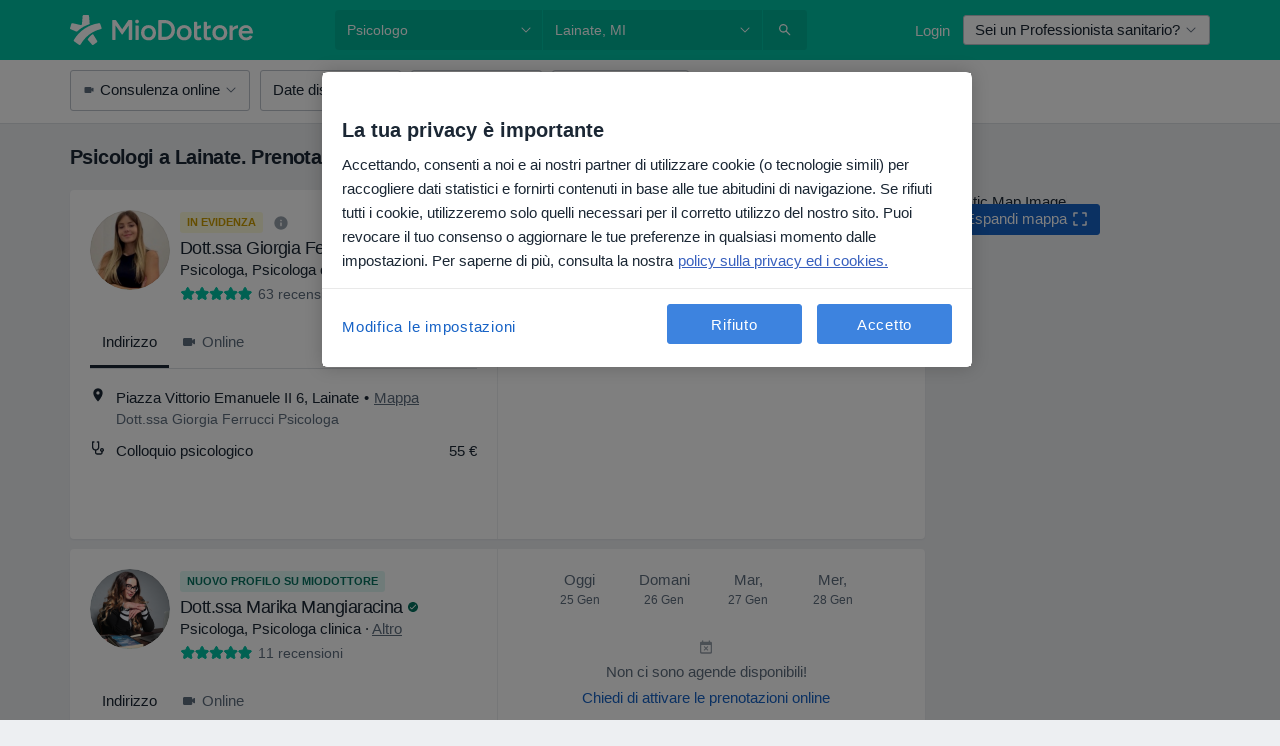

--- FILE ---
content_type: text/html; charset=UTF-8
request_url: https://www.miodottore.it/psicologo/lainate
body_size: 101621
content:

<!DOCTYPE html>
<html lang="it" region="it" class="spaces-height-tweak">
<head>
<!--
--------------------------------
We are looking for outstanding talent! Since you are interested in our code, maybe you are also interested in becoming part of our team.
We look forward to seeing you: https://docplanner.tech/careers
--------------------------------
-->
	
			<link rel="preconnect" href="//cookie-cdn.cookiepro.com"/>
		<link rel="preconnect" href="//platform.docplanner.com/"/>
		
		
		<link rel="preconnect" href="//s3-eu-west-1.amazonaws.com"/>
		<link rel="preconnect" href="//www.googletagmanager.com"/>
		<link rel="preconnect" href="//www.google-analytics.com"/>
		
							<script type='text/javascript'>
	window.VWO = window.VWO || [];

	window.VWO.init = window.VWO.init || function (state) {
		window.VWO.consentState = state;
	};

	const decodedCookie = decodeURIComponent(document.cookie);

	if (decodedCookie.includes('C0002:1') && (decodedCookie.includes('vwo_consent=2') || decodedCookie.includes('vwo_consent=3'))) {
		window.VWO.init(1);
	}

	function handleVWOConsent(detail) {
		if (detail.includes('C0002')) {
			window.VWO.init(1)
		}else {
			window.VWO.init(3)
		}
	}
</script>
			
			<link rel="preconnect" href="https://dev.visualwebsiteoptimizer.com" />
			<script type='text/javascript' id='vwoCode'>
				window._vwo_code || (function() {
					var account_id=772888,
						version=2.0,
						settings_tolerance=2000,
						hide_element='body',
						hide_element_style = 'opacity:0 !important;filter:alpha(opacity=0) !important;background:none !important',
						/* DO NOT EDIT BELOW THIS LINE */
						f=false,w=window,d=document,v=d.querySelector('#vwoCode'),cK='_vwo_'+account_id+'_settings',cc={};try{var c=JSON.parse(localStorage.getItem('_vwo_'+account_id+'_config'));cc=c&&typeof c==='object'?c:{}}catch(e){}var stT=cc.stT==='session'?w.sessionStorage:w.localStorage;code={use_existing_jquery:function(){return typeof use_existing_jquery!=='undefined'?use_existing_jquery:undefined},library_tolerance:function(){return typeof library_tolerance!=='undefined'?library_tolerance:undefined},settings_tolerance:function(){return cc.sT||settings_tolerance},hide_element_style:function(){return'{'+(cc.hES||hide_element_style)+'}'},hide_element:function(){return typeof cc.hE==='string'?cc.hE:hide_element},getVersion:function(){return version},finish:function(){if(!f){f=true;var e=d.getElementById('_vis_opt_path_hides');if(e)e.parentNode.removeChild(e)}},finished:function(){return f},load:function(e){var t=this.getSettings(),n=d.createElement('script'),i=this;if(t){n.textContent=t;d.getElementsByTagName('head')[0].appendChild(n);if(!w.VWO||VWO.caE){stT.removeItem(cK);i.load(e)}}else{n.fetchPriority='high';n.src=e;n.type='text/javascript';n.onerror=function(){_vwo_code.finish()};d.getElementsByTagName('head')[0].appendChild(n)}},getSettings:function(){try{var e=stT.getItem(cK);if(!e){return}e=JSON.parse(e);if(Date.now()>e.e){stT.removeItem(cK);return}return e.s}catch(e){return}},init:function(){if(d.URL.indexOf('__vwo_disable__')>-1)return;var e=this.settings_tolerance();w._vwo_settings_timer=setTimeout(function(){_vwo_code.finish();stT.removeItem(cK)},e);var t=d.currentScript,n=d.createElement('style'),i=this.hide_element(),r=t&&!t.async&&i?i+this.hide_element_style():'',c=d.getElementsByTagName('head')[0];n.setAttribute('id','_vis_opt_path_hides');v&&n.setAttribute('nonce',v.nonce);n.setAttribute('type','text/css');if(n.styleSheet)n.styleSheet.cssText=r;else n.appendChild(d.createTextNode(r));c.appendChild(n);this.load('https://dev.visualwebsiteoptimizer.com/j.php?a='+account_id+'&u='+encodeURIComponent(d.URL)+'&vn='+version)}};w._vwo_code=code;code.init();})();
			</script>
			
	
						<link rel="preload" href="//platform.docplanner.com/css/jade-dpuikitv3-ccf4255a.css" as="style"/>
					<link rel="preload" href="//platform.docplanner.com/css/jade-search-9dc41cc5.css" as="style"/>
		
									<link rel="preload" href="//platform.docplanner.com/js/goro-basic-30511e08.js" as="script"/>
					
						<link rel="preload" href="//www.googletagmanager.com/gtm.js?id=GTM-PZ83PG" as="script"/>
			<link rel="preload" href="//www.google-analytics.com/analytics.js" as="script"/>
			
	<meta charset="utf-8"/>
	<title>I 20 psicologi più suggeriti a Lainate. Prenota Online la tua Visita | MioDottore.it</title>

			
	  <script
    src="//cookie-cdn.cookiepro.com/consent/0d2dc4ef-61b5-4c47-baf0-e14671409bbe/otSDKStub.js?v=202211201558"
    data-id="onetrust-script"
    data-language="it"
    type="text/javascript"
    charset="UTF-8"
    data-domain-script="0d2dc4ef-61b5-4c47-baf0-e14671409bbe"
  ></script>

<script type="text/javascript">
  function OptanonWrapper() {
	  	  window.OneTrust.OnConsentChanged(({ detail }) => {
		  if (typeof handleVWOConsent !== "undefined" && typeof handleVWOConsent == "function") {
			  handleVWOConsent(detail)
		  }
	  });
	    }
</script>
	
	<link rel="search" type="application/opensearchdescription+xml" title="www.miodottore.it" href="https://www.miodottore.it/opensearch">

			<meta name="description" content="I psicologi più suggeriti a Lainate - Leggi le recensioni dei dottori, guarda le date disponibili e prenota una visita online in pochi secondi. È gratis!"/>
	<meta name="robots" content="index,follow"/>
	<meta property="fb:page_id" content="122601654502559"/>
	
		
				<link rel="canonical" href="https://www.miodottore.it/psicologo/lainate"/>
	
				
<meta property="og:image" content="//platform.docplanner.com/img/it/open-graph/og.png?1235070069" />
	
					
<script type="text/javascript">
	var ZLApp = {
		'APICredentials': {},

		'AppConfig': {},
		'Roles' : {
      'IS_CALL_CENTER_AGENT': false,
			'IS_ZLWORKER' : false,
			'IS_CUSTOMER_CARE' : false,
			'IS_DOCTOR': false,
			'IS_FACILITY': false		},

		'Routes' : {},

		'Storage' : {
			session: sessionStorage,
			local: localStorage
		},

		'Modules': {
			CalendarEditionPage : function() {},
			AlgoliaIndexes : {},
			MapsLoader : {}
		},

		'Experiments': {},

		'pushGAEvent': function(options) {
			$(document).ready(function() {
				// Universal Google Analytics Events

				var layerData = $.extend({
					'event': 'gaTriggerEvent',
					'gaEventCategory': options[0],
					'gaEventAction': options[1],
					'gaEventLabel': options[2],
					'gaEventInteraction': options[4]
				}, options[5]);

				dataLayer.push(layerData);
			});
		},
    'pushHSEvent': function(eventValue) {
		  if (window._hsq && _hsq.push) {
				_hsq.push(["trackEvent", eventValue]);
			}
		},
		"Routing" : {
			"generate" : function(name, object) {
				return ZLApp.NativeRouting.generate(name, object);
			}
		},
		'setStorage': function(type, key, value) {
			try {
				var storage = this.Storage[type];

				storage.setItem( key, JSON.stringify(value) );

				return true;
			} catch (exception) {
				return false;
			}
		},
		'getStorage': function(type, key) {
			try {
				var storage = this.Storage[type];

				if (storage && storage.getItem(key) !== undefined && storage.hasOwnProperty(key) === true) {
					return JSON.parse(storage.getItem(key));
				} else {
					return undefined;
				}
			} catch (exception) {
				return undefined;
			}
		},
		'clearStorage': function(type, key) {
			try {
				var storage = this.Storage[type];
				storage.removeItem( key );
				return true;
			} catch (exception) {
				return false;
			}
		},
	};

	// Object container for old stuff
	window.ZL = {};
</script>


<script type="text/javascript">
	ZLApp.CrmConfig = {
		DEFAULT_CURRENCY_CODE: 'EUR',
		DEFAULT_VAT_RATE: 22,
		WITH_ZEROS: false,
		PRICE_TYPE: 'net',
		WEBSOCKET_DOMAIN: 'ws.miodottore.it',
		WEBSOCKET_TOKEN: '2c595f7e-ef38-492e-b088-73e553cf86dd',
	};
</script>




<script>
	ZLApp.Const = {
		'AJAX_ROOT_ROUTE': 'www.miodottore.it',
		'ALGOLIA_API_KEY': '189da7b805744e97ef09dea8dbe7e35f',
		'ALGOLIA_APP_ID': 'docplanner',
		'ALGOLIA_PREFIX': '',
		'ALGOLIA_SUFFIX': '',
		'TESTING_NAME': '',
		'BASE_DOMAIN': 'miodottore.it',
		'BOOKING_APP_BOOK_VISIT': 'prenota-una-visita',
		'BOOKING_APP_BOOK_VISIT_SLOTS': 'scegli-data',
		'BOOKING_SOURCE_ENABLED': false,
		'BREAKPOINTS': {
			'SCREEN_LG_MIN': 1200,
			'SCREEN_MD_MAX': 1199,
			'SCREEN_MD_MIN': 992,
			'SCREEN_SM_MAX': 991,
			'SCREEN_SM_MIN': 768,
			'SCREEN_XS_MAX': 767,
		},
		'RECAPTCHA_SITE_KEY': '6LdVCkseAAAAAOS1pa2eBTLIzti-VGlRuc6jkJAg',
		'COVID_TEST_ID': '164',
		'FLU_VACCINATION_ID': '4616',
		'CURRENCY': '0 - 0 €',
		'CURRENT_COUNTRY_NAME': 'Italia',
		'CURRENT_COUNTRY_PHONE_PREFIX': '+39',
		'CURRENT_ROUTE': 'route_rank_specialization_city',
		'DOCTOR_REGISTRATION_WITHOUT_VERIFICATION': true,
		'DOMAIN': 'www.miodottore.it',
		'DWH_STATISTICS_URL': 'https://dwh-statistics.miodottore.it',
		'EVENT_TRACKER_URL': 'https://event-tracker.docplanner.com',
		'FACEBOOK_FANPAGE_URL': 'https://www.facebook.com/miodottore.it/?fref=ts',
		'FACEBOOK_LOCALE': 'it_IT',
		'FACILITY_URL': 'https://www.miodottore.it/strutture/__urlname__',
		'FIRST_SOCIAL_LOGIN':  false ,
		'GEOCODER_DOMAIN': 'geocoder.miodottore.it',
		'GOOGLE_API_KEY': 'AIzaSyAPEkgzgNuQ7h-PLlGo4YqglJ0Ht9RIiPk',
		'GOOGLE_APP_ID': '447506495597-ti3pth9usg8uq10otf1821iittt5gncu.apps.googleusercontent.com',
		'GOOGLE_ONE_TAP_REDIRECT_URL': 'https://www.miodottore.it/social-connect/it_sso?_redirect=https%3A//www.miodottore.it/psicologo/lainate',
		'HAS_UNIFIED_NAVIGATION': false,
		'HUBSPOT_ECOMMERCE_CONTACT': '13d79645-5b7d-4283-b2d8-96919c54a7b6',
		'HUBSPOT_ID': '442271',
		'ISO_LOCALE': 'it',
		'IS_LOGGED': false,
		'IS_LOGGED_DOCTOR': false,
		'IS_LOGGED_FACILITY_MANAGER': false,
		'IS_PATIENT_APP': false,
		'IS_PHONE': false,
		'IS_STAGING': false,
		'LANGUAGE_CODE': 'it_IT',
		'LOADER_IMAGE': '<p class="loader"><img src="//platform.docplanner.com/img/general/user-interface/loader-ready-white.gif?1799301098" alt=""/></p>',
		'LOADER_URL': "//platform.docplanner.com/img/general/user-interface/loader-ready-white.gif?1799301098",
		'LOCALE': 'it',
		'MARKETING_CONSENT_IS_INFO': false,
		'MARKETING_CONSENT_PRECHECKED': true,
		'FACILITY_MARKETING_CONSENT_PRECHECKED': false,
		'MIN_QUESTION_CHARACTERS': 50,
		'PAGE_TYPE': '/search_results_visits_new',
		'PATIENT_APP_VERSION': '',
		'PATIENT_REQUEST_BASE_URL': 'https://patient-request.miodottore.it',
		'PLATFORM_LINK': '//platform.docplanner.com/',
		'POST_CODE_MASK': '99999',
		'PROTOCOL': 'https',
		'REFERER': '',
		'SAAS_BASE_DOMAIN': 'docplanner.miodottore.it',
		'SAAS_MANAGEMENT_WIDGET_DOMAIN': 'booking-management.miodottore.it',
		'SEARCH_PATH': "https:\/\/www.miodottore.it\/cerca",
		'SITE_LANG': 'it',
		'SITE_NAME': 'MioDottore',
		'SSO_DOMAIN': 'l.miodottore.it',
		'SSO_SOCIAL_CONNECT': 'https://www.miodottore.it/social-connect/it_sso?_redirect=',
		'SSO_SOCIAL_CONNECT_REDIRECT_URL': 'https://www.miodottore.it/social-connect/it_sso?_redirect=https%3A//www.miodottore.it/psicologo/lainate',
		'TERMS_URL': 'https://www.miodottore.it/termini-e-condizioni',
		'TIMEZONE': '+01:00',
		'UPPERCASE_RATIO_ON_OPINIONS': 50,
		'USER_ID': null,
		'VISIT_URL': '',
		'WIDGETS_APP_URL': 'widgets.miodottore.it',
		'SEARCH_APP_URL': 'https://search.miodottore.it',
		'PSYCHOTHERAPIST_SPECIALIZATION_ID': "",
		'PSYCHOLOGY_SPECIALIZATION_ID': 12,
		'DOCTOR_CALENDAR_WIDGET_WITH_FILTERS_ENABLED': false,
		'USE_FULL_LIST_OF_INSURANCES_IN_CALENDAR_WIDGET': false,
	};

	ZLApp.isRoute = function(route) {
		if (Array.isArray(route)) {
			return route.indexOf(this.Const.CURRENT_ROUTE) > -1;
		}

		return this.Const.CURRENT_ROUTE === route;
	};
</script>


																																																																																																																																																																																																																											
<script>
	ZLApp.Gate = {"GATE_ADDRESS_EDITION_CUSTOM_REFUND_POLICY":true,"GATE_ADDRESS_ONLINE_CONSULTATION":true,"GATE_ADMIN_CHAT_GDPR":true,"GATE_BOOKING_INSURANCE":false,"GATE_BOOKING_DIRECT_INSURANCE":false,"GATE_SHOW_DISABLED_FACILITY_WIDGET":false,"GATE_AGENDA_NON_DOCTORS_FRONTEND_TEST":true,"GATE_CALENDAR_NOTIFICATION_FIND_OTHER_DOCTOR":true,"GATE_CHECK_YOUR_INSURANCE":false,"GATE_CONTEXTUAL_SEARCH_AT_HOMEPAGE":true,"GATE_COOKIE_CONSENT":true,"GATE_COVID_TEST_SEARCH":false,"GATE_FLU_VACCINATION_SEARCH":false,"GATE_CRM_ECOMMERCE_BLACK_FRIDAY":false,"GATE_CRM_ECOMMERCE_BOLETO":false,"GATE_CRM_ECOMMERCE_IBAN":true,"GATE_CRM_ECOMMERCE_IYZICO_ONE_TIME":false,"GATE_CRM_ECOMMERCE_PAYMENTS_TESTIMONIALS":false,"GATE_CRM_ECOMMERCE_PIX":false,"GATE_CRM_ECOMMERCE_PSE":false,"GATE_CRM_ECOMMERCE_SERVIPAG":false,"GATE_CRM_ECOMMERCE_SHOW_CPL_PRICING_DETAILS":false,"GATE_CRM_ECOMMERCE_WEBSITE":false,"GATE_CRM_ECOMMERCE_WEB_PAY":false,"GATE_CRM_ECOMMERCE_HIDE_PACKAGING_LANDING_CONTACT_FORM":false,"GATE_CRM_ECOMMERCE_TERMS_DETAILS":false,"GATE_CRM_ECOMMERCE_PAYMENT_TERMS":false,"GATE_CRM_IYZICO":false,"GATE_CRM_PAYU":false,"GATE_CRM_USE_SCA_AUTHENTICATION_FLOW":true,"GATE_CRM_USE_SCA_AUTHENTICATION_FLOW_SELECTIVE_BINS":false,"GATE_CRM_REFERRAL_PROGRAM_URL_REDESIGN":false,"GATE_DIRECT_INSURANCES":false,"GATE_DOCTOR_CALENDAR_FILTERS":true,"GATE_DOCTOR_LICENSE_NUMBER":false,"GATE_DOCTOR_PROFILE_TOP_BANNER_TOUCHPOINT":true,"GATE_DOCTOR_REGISTRATION_EMAIL_CONFIRMATION":false,"GATE_DOCTOR_STATISTICS_VIDEO":true,"GATE_OPENING_HOURS":false,"GATE_ECOMMERCE_PREMIUM_LANDING_MODAL":false,"GATE_ECOMMERCE_PREMIUM_LANDING_MODAL_MARKETING":false,"GATE_ECOMMERCE_PRICING_WEBSITE_ON_DEFAULT":false,"GATE_ECOMMERCE_WEBSITE_TOGGLE_ADDITIONAL_TEXT":true,"GATE_ECOMMERCE_THANK_YOU_PAGE_NEW_ONBOARDING_WIZARD":true,"GATE_ECOMMERCE_UNPAID_INVOICES_MODAL":false,"GATE_PRELOAD_GTM":true,"GATE_ENABLE_LICENSE_NUMBER_VERIFICATION":false,"GATE_FACILITY_CALENDAR_SERVICE_STEP":true,"GATE_FACILITY_CALENDAR_SORT_BY_NAME":false,"GATE_FACILITY_PROFILE_TOP_BANNER_TOUCHPOINT":true,"GATE_FACILITY_REGISTRATION":true,"GATE_FACILITY_REGISTRATION_EMAIL_CONFIRMATION":true,"GATE_FACILITY_SERVICES_TABLE":true,"GATE_REFACTORED_FACILITY_ITEM_ABOUT":false,"GATE_FIND_ANOTHER_SPECIALIST_WHEN_NO_AVAILABILITY":false,"GATE_GDPR_MARKETING_CONSENT_MANDATORY":false,"GATE_GDPR_REGISTRATION_INFORMATION":false,"GATE_GENERAL_MARKETING_AGREEMENT":false,"GATE_GOOGLE_ONE_TAP_LOGIN":false,"GATE_HIDE_NEARBY_DOCTORS_ON_NON_COMMERCIAL_PROFILE":false,"GATE_HIDE_PRICES_FOR_PATIENTS_WITH_INSURANCE":false,"GATE_HOMEPAGE_PATIENT_APP_BANNER":true,"GATE_HUBSPOT":true,"GATE_INSURANCE_PLANS":false,"GATE_LOCATION_DETAILS":true,"GATE_MODERATION_DOCTOR_ITEM_REQUIRED":false,"GATE_MODERATION_DOCTOR_ITEM_SPECIALIZATION":false,"GATE_MODERATION_DOCTOR_SPECIALIZATION":true,"GATE_MODERATION_EDIT_OPINION_BY_MODERATOR":true,"GATE_MODERATION_OPINION_TRUST_SCORE_DISPLAY":true,"GATE_MODERATION_AUTOMODERATOR_PARAMS_BUTTON_DISPLAY":true,"GATE_MODERATION_PANEL_DOCTOR_NEW_BY_SELF":false,"GATE_MODERATION_SPECIALIZATION_DOCUMENT_VERIFICATION":false,"GATE_NEW_SEARCH_DISTRICT_FILTERS":false,"GATE_NEW_SEARCH_FORCE_DOCTORS_ON_LANDING_PAGES":false,"GATE_NEW_SEARCH_ONLINE_CONSULTATION_BANNER":true,"GATE_NEW_SEARCH_PATIENT_APP_BANNER":true,"GATE_ONLINE_CONSULTATION_CALENDAR_PAYMENT_TIP":true,"GATE_ONLINE_LANDING_REAL_TESTIMONIALS":true,"GATE_OPINIONS_NEW_FLOW_SAMPLE_OPINIONS":false,"GATE_OPINIONS_NEW_FLOW_REQUIRE_LOGIN_JUST_BEFORE_SUBMIT":false,"GATE_OPINION_SIGNATURE_HIDE":false,"GATE_OPINION_SORTING_SHOW":false,"GATE_PB_DECIMAL_PART_IN_PRICES":true,"GATE_ENABLE_ALL_PATIENT_APP_BANNER":true,"GATE_ENABLE_BROWSER_CHAT_PATIENT_APP_BANNER":true,"GATE_QA_PATIENT_APP_BANNER":true,"GATE_USE_NEW_MESSENGER_APP":true,"GATE_CHAT_ENABLE_NEW_ON_LOAD_BANNER":true,"GATE_CHAT_ENABLE_NEW_ON_LOAD_CONFIRMATION_BANNER":true,"GATE_DEEPLINK_SEND_DIRECT_REGISTRATION_TRACKING":true,"GATE_DLP_VWO_EXPERIMENT_ENABLED":false,"GATE_ENABLE_DLP_SURVEY":false,"GATE_Q_AND_A":true,"GATE_Q_AND_A_ALLOW_PRIVATE_QUESTIONS":false,"GATE_Q_AND_A_ANSWER_MODERATION":false,"GATE_Q_AND_A_PRIVATE_QUESTIONS_PANEL_VUE":false,"GATE_RECURRING_CREDIT_CARD_PAYMENT":true,"GATE_SAVE_DOCTOR_PROFILE":true,"GATE_SAVE_DOCTOR_PROFILE_NON_LOGGED":true,"GATE_SENTRY_JS":true,"GATE_DATADOG_RUM_JS":true,"GATE_SENTRY_PERFORMANCE_TRACING":true,"GATE_SEO_ENABLE_NEW_DOCTOR_HOMEPAGE_SECTION":true,"GATE_SHOW_ADDRESS_FACILITY_WARNING":true,"GATE_SHOW_DOCTOR_PROFILE_EDITION_DESCRIPTION":true,"GATE_HIDE_REQUEST_SERVICES":false,"GATE_SHOW_GDPR_CHECKBOX":false,"GATE_SHOW_PHONE_ON_NON_COMMERCIAL_DOCTORS":false,"GATE_SLOT_RELEASED":true,"GATE_STRONG_PASSWORD_VALIDATOR":true,"GATE_TIMEZONE_ONLINE_CONSULTATION":false,"GATE_TURKISH_LAW_COMPLIANCE":false,"GATE_USER_REGISTRATION_EMAIL_CONFIRMATION":true,"GATE_VUE_LOCATION_AUTOCOMPLETE_LOGS":false,"GATE_VUE_WIDGETS":true,"GATE_WEBSOCKETS":true,"GATE_MODERATION_SPECIALIZATION_DOCUMENT_VERIFICATION_SENT_EMAIL":false,"GATE_TEST_ACCOUNTS_DASHBOARD_FACILITY_ACCOUNTS_TOGGLE":true,"GATE_OPINION_ACTIVATION_AND_EMAIL_VERIFICATION_VIA_EMAIL":false,"GATE_RECAPTCHA_ENTERPRISE_OPINIONS_FLOW":true,"GATE_OPINIONS_REMOVE_OTHER_FROM_LOCATION_DROPDOWN":false,"GATE_ECOMMERCE_USE_IFRAME":false,"GATE_DOCTOR_REGISTRATION_MODERATION_PANEL":true,"GATE_CRM_FIRST_CLASS_ECOMMERCE_PROMOTION":false,"GATE_OPINIONS_FOR_FACILITIES":false,"GATE_UNSUBSCRIBE_SMS_FOOTER":true,"GATE_OPINIONS_FACILITY_DOCTOR_DROPDOWN":false,"GATE_OPINIONS_FACILITY_ADDRESSES_DROPDOWN":false,"GATE_PATIENT_REQUEST_BUTTON":true,"GATE_ENABLE_PATIENT_REQUEST_WEBVIEW":false,"GATE_USE_NEW_PATIENT_REQUEST_PAGE":true,"GATE_PATIENT_REQUEST_VERIFICATION_STEP":true,"GATE_DOCTOR_OUT_OF_OFFICE":true,"GATE_GET_DOCTOR_CERTIFICATE":false,"GATE_CRM_ECOMMERCE_PACKAGING_LANDING":true,"GATE_CRM_ECOMMERCE_PACKAGING_LANDING_HIDE_ICONS":false,"GATE_CRM_ECOMMERCE_CUSTOMER_SUPPORT_SECTION":true,"GATE_REQUEST_PROFILE_CHANGES_WITH_TEXT_BOX":false,"GATE_FETCH_CUSTOMER_DATA_BY_TAX_NUMBER":false,"GATE_ECOMMERCE_ACCEPT_COMPANY_GMB":true,"GATE_CRM_CUSTOMER_TAX_NUMBER_NOT_REQUIRED":true,"GATE_BULK_OBJECT_VERIFICATION":true,"GATE_USER_TOOL_V2":true,"GATE_BANNER_REDIRECT_TO_LISTING":false,"GATE_SHOULD_CHECK_BOOKABLE_SERVICES_ON_FACILITY_PROFILE":true,"GATE_SHOULD_CHECK_BOOKABLE_DOCTORS_ON_FACILITY_PROFILE":true,"GATE_NEW_SEARCH_HIDE_DOCTOR_SERVICES":false,"GATE_SHOW_PRICE_INCREASE_MODAL":true,"GATE_OPINIONS_ABUSE_REPORT_VIA_EMAIL_POSSIBLE":false,"GATE_TRUST_BANNER_CERTIFICATES_PL":false,"GATE_USE_TEST_COOKIEPRO":false,"GATE_CHAT_SEND_HEALTH_PROFILE_BUTTON":false,"GATE_DOCTOR_SPECIALIZATION_IN_PROGRESS":false,"GATE_PATIENT_APP_EVENT_INTERCEPTOR":true,"GATE_DP_SPACES_HEADER":true,"GATE_CRM_ECOMMERCE_PACKAGING_LANDING_FUTURE_PRICINGS":false,"GATE_DE_SEARCH_FILTER_SLOTS_BY_INSURANCE_PROVIDER":false,"GATE_ENABLE_EFR_DEEPLINK_PARAM":true,"GATE_ENABLE_UNLEASH_FOR_DLP":true,"GATE_ENABLE_UNLEASH_CACHING_FOR_DLP":false,"GATE_VISIBILITY_SPACE_PROMO_MATERIALS_PAGE":true,"GATE_FACILITY_PROFILE_PRICE_RANGES":true,"GATE_VISIBILITY_SPACE_FIRST_CLASS_PAGE":true,"GATE_FACILITY_PROFILE_GROUP_SERVICES_BY_DESCRIPTION":true,"GATE_OPINION_VERIFIED_BY_PAYMENT":true,"GATE_OPINION_MERGED_VERIFICATION_BADGES_FRONTEND":true,"GATE_NEW_DOCTOR_REGISTRATION_FLOW":false,"GATE_PRE_REGISTER_STEP":false,"GATE_DOCTOR_WELCOME_MODAL":false,"GATE_Q_AND_A_PATIENT_PANEL_SHOW_ALL":true,"GATE_SEARCH_MED24_BANNER":false,"GATE_DOCTOR_DASHBOARD":false,"GATE_NEW_SERVICES_SECTION_WITH_CUSTOM_NAMES":true,"GATE_SAAS_FOR_FREEMIUM":false,"GATE_FIRST_CLASS_LANDING_PAGE_MODALITIES":false,"GATE_CALENDAR_REQUEST_PHONE_NUMBER":false,"GATE_SHOW_ASK_FOR_CALENDAR_MODAL":false,"GATE_GOOGLE_ONE_TAP_LOGIN_MOVED_FROM_GTM":true,"GATE_SHOW_STATISTICS_ICON":true,"GATE_DOCTOR_DASHBOARD_CALENDAR_REQUESTS":false,"GATE_ENABLE_SAAS_INSURANCE_CONFIGURATION":false,"GATE_INSURANCE_CONFIGURATION_TEMPORARY_PMS_WORKAROUND":false,"GATE_SHOW_NEAR_ME":true,"GATE_OOPS_WIDGET":true,"GATE_FACILITY_PROFILE_MERGE_SERVICES_FOR_MULTIPLE_SPECS":true,"GATE_CRM_SHOW_ECOMMERCE_SECURE_PAYMENT_TEXT":false,"GATE_DOCTOR_PROFILE_EDITION_GENDER_ALLOW_OTHER":true,"GATE_ENABLE_ADDITIONAL_ONLINE_RESULTS_EXPERIMENT":true,"GATE_ENABLE_RADIUS_SEARCH_RESULTS_EXTENSION":true,"GATE_CRM_SHOW_ECOMMERCE_NOA_TERMS_2":false,"GATE_PHARMACIES_SEARCH":true,"GATE_SEARCH_ASSISTANT_EXPERIMENT_AUTO_SHOW":false,"GATE_SEARCH_ASSISTANT_BANNER_EXPERIMENT":true,"GATE_SEARCH_ASSISTANT_EXPERIMENT_SA_FROM_AUTOCOMPLETE":true,"GATE_SEARCH_ASSISTANT_BANNER_MIXED_QUESTIONS_EXPERIMENT":false,"GATE_VISIBILITY_EXPERIMENT":false,"GATE_BOOKING_PUBLIC_INSURANCE_FLOW_FRONTEND":false,"GATE_SEARCH_INSURANCE_LISTINGS_FILTER_PROCESSING":false,"GATE_MARKETPLACE_PAYMENTS_BNPL_RESCHEDULES":true,"GATE_VISIBILITY_ADDRESS_EDITOR_VALIDATION_DOCTOR":true,"GATE_VISIBILITY_ADDRESS_EDITOR_VALIDATION_FACILITY":true,"GATE_DOCTOR_NEW_MODERATION_NEW_ENDPOINT":true,"GATE_PB_INSURANCES_AVAILABILITY_SEARCH":false,"GATE_VISIBILITY_SA_HIDE_LIVE_LOCATION_QUESTION":false,"GATE_PB_AB_TEST_AVAILABILITY_CALENDAR":false,"GATE_CRM_NOA_PROMO_BLACK_FRIDAY":false,"GATE_CRM_NOA_PROMO_BLACK_FRIDAY_PRICE_INFO":false,"GATE_DOCTOR_REGISTRATION_LICENSE_REQUIRED_BY_SPECIALIZATION":false,"GATE_SUPPORT_DOCUMENT_UPLOAD_WITH_LICENSE_NUMBER":false,"GATE_ADDRESS_EDITOR_STREET_NUMBER_NOT_MANDATORY":false,"GATE_VISIBILITY_FC_PAGE_BLACK_FRIDAY_PROMO":false,"GATE_KEEP_DOCTOR_LICENSE_NUMBER_HIDDEN_IN_PROFILE":false,"GATE_VISIBILITY_WATSONIZED_WIDGET_CONFIGURATION":false,"GATE_DOCTOR_REGISTRATION_LICENSE_NUMBER_PAGE":false,"GATE_DOCTOR_REGISTRATION_VALUE_PROPOSITION_ASIDE":false,"GATE_ADDRESS_EDITOR_ZIP_CODE_NOT_MANDATORY":false,"GATE_ENABLE_SASS_ONLY_WIDGET_BY_DEFAULT":true,"GATE_DISPLAY_LINK_WHITE_LABEL_WIDGET":true};

	ZLApp.isGranted = function(gate) {
		return this.Gate[gate];
	};
</script>


	<script>
		ZLApp.Lang = {
						"@Disease": "patologia",
			"@List": "elenco",
			"@Map": "mappa",
			"abandoned_cart_button": "Conferma la data",
			"abandoned_cart_description": "Per poter prenotare con successo una visita, \u00e8 necessario terminare il processo di prenotazione.",
			"abandoned_cart_header": "La tua visita non \u00e8 stata ancora confermata",
			"add": "Aggiungi",
			"add_patient": "Aggiungi paziente",
			"address": "Indirizzo",
			"addresses_with_no_online_booking": "Mostra altri indirizzi",
			"advance_schedule_calendar_address": "Indirizzo",
			"agenda_visit_manage_cancel_visit_modal": "La tua visita \u00e8 stata cancellata\u200b",
			"agenda_visit_manage_confirm_visit_modal": "Grazie! Ti preghiamo di rispettare l'orario stabilito\u200b",
			"are_you_sure": "Sei sicuro?",
			"autocomplete_disease": "patologia",
			"autocomplete_loading": "Stiamo cercando risultati",
			"autocomplete_search_empty": "Cosa stai cercando? ",
			"autocomplete_search_prefix": "Cerca",
			"autocomplete_specialization": "Specializzazione",
			"booking_sms_conf_after_resend_hint": "Ti abbiamo appena inviato un altro SMS! Questa volta, lo riceverai in meno di 2 minuti.",
			"brand_doctors": "dottori",
			"calendar_placeholder_title": "Prenota su MioDottore",
			"call": "Chiamaci",
			"cancel": "Annulla",
			"changes_sent_to_moderation": "Le modifiche sono state trasmesse ai nostri moderatori. Il contenuto prima della modifica non sar\u00e0 visibile finch\u00e9 il processo di moderazione non sar\u00e0 completato.",
			"chat_error_message": "Aggiorna la pagina per vedere gli ultimi messaggi, per favore.",
			"check_other_calendars": "Vedi indirizzi con prenotazioni online",
			"clinics_autocomplete": "Centro medico",
			"close": "Chiudi",
			"comment_should_not_capitalize": "I commenti non dovrebbero essere scritti interamente in maiuscolo.",
			"comment_to_short": "La tua recensione dovrebbe contenere almeno %minCharacters% caratteri. Attualmente ne contiene %currentCount%.",
			"common_refresh": "Aggiorna",
			"components.question.doctor.book": "Prenota una visita",
			"confirm_when_slot_remove": "Vuoi davvero cancellare questo intervallo di tempo?",
			"congratulations_reminders_set": "Complimenti. Il promemoria \u00e8 stato impostato.",
			"currency_suffix": "%{currency_code}EUR",
			"disable": "disabilita",
			"doctor_all_addresses": "Indirizzi (%{count})",
			"doctor_all_addresses_one": "Indirizzo",
			"doctor_autocomplete": "Professionista sanitario",
			"doctor_edition_facility_type_header": "Tipo di studio",
			"doctor_edition_online_office_name": "Nome dello studio online",
			"doctor_opinions_show_opinions": "Mostra recensioni",
			"doctor_profile_add_opinion": "Lascia una recensione",
			"doctor_service": "Prestazione",
			"doctor_verificated_successfully": "Questo dottore ha confermato la validit\u00e0 dei dati sul suo profilo.",
			"doctor_with_calendar": "Nessun appuntamento",
			"edit": "Modifica",
			"edit_visit_patient": "Modifica paziente",
			"enable": "Attiva",
			"errorTryLater": "Si \u00e8 verificato un errore. Riprova pi\u00f9 tardi",
			"error_while_uploading_photos": "Il nostro server non riesce a elaborare le tue foto. Sei pregato di provare a ridurre le loro dimensioni o a caricarle una alla volta.",
			"expand_map": "Espandi mappa",
			"facility": "Struttura",
			"facility_listing_context_alert": "La modifica della specializzazione, dell'indirizzo o dello specialista potrebbe comportare la mancata disponibilit\u00e0 della prestazione o la mancata copertura da parte dell'assicurazione sanitaria precedentemente selezionata.",
			"facility_name_plaxeholder": "es. Boston City Hospital",
			"fieldNotEmpty": "Questo campo non pu\u00f2 essere vuoto",
			"filter_info_box": "Use filters to get best matching specialists and medical centers.",
			"finish": "Finisci",
			"forward": "Avanti",
			"from": "Da",
			"generic-book-appointment": "Prenota una visita",
			"google_calendar_cancel_sync_text": "Sei sicuro di voler cancellare la sincronizzazione?",
			"import_address_name": "Nome dello studio",
			"incorrect_date": "Data errata!",
			"insurance_box_title": "Cerchi un dottore convenzionato con una specifica assicurazione sanitaria? Guarda le nostre opzioni",
			"internal_number_warning": "Dopo l'avvio della connessione, inserire il seguente numero interno: ",
			"less": "Meno",
			"link_doctor_to_clinic.choose_clinic.placeholder": "Inizia a digitare per trovare la tua struttura",
			"link_doctor_to_clinic.choose_clinic.title": "Seleziona il centro medico in cui ricevi",
			"loadingWait": "Caricamento in corso. Attendere...",
			"map": "mappa",
			"map_empty_state_CTA": "Sposta la mappa o usa lo zoom per trovare dei risultati",
			"map_empty_state_copy_generic": "Non ci sono specialisti nelle vicinanze",
			"map_empty_state_copy_spec": "Non ci sono %dentists% nelle vicinanze",
			"map_search": "Cerca in quest'area",
			"map_test_modal_CTA": "Torna alla lista degli specialisti",
			"map_test_modal_text": "Stiamo lavorando alla nuova mappa, sar\u00e0 disponibile a breve.",
			"map_test_modal_text_headline": "Sito in costruzione.",
			"mobile_sign_as": "Firma come",
			"mobile_specialization": "Specializzazione",
			"mobile_visit_try_again": "Riprova",
			"more": "Altro",
			"move_visit": "Modifica la visita",
			"no": "No",
			"no_calendar_in_your_location": "Lo specialista non offre prenotazioni online in questa localit\u00e0.",
			"no_open_slots": "Nessun orario disponibile",
			"no_results_for": "Nessun risultato per",
			"no_slots_facility_cta": "Mostra profilo",
			"no_slots_facility_info": "Questo centro non ha nessun professionista con date disponibili",
			"online_consultation_doc_card_label": "Offre consulenze online",
			"pagination_next": "Avanti",
			"pagination_previous": "Indietro",
			"panel_delete-me-modal_no": "Mantieni l'account",
			"panel_delete-me-modal_yes": "Elimina l'account",
			"patient_visit_cancel_modal_confirm": "Confermi di voler cancellare l'appuntamento?",
			"patients_marketing_consent_modal_cta_no": "No, grazie",
			"patients_marketing_consent_modal_cta_yes": "S\u00ec, vorrei ricevere news da MioDottore",
			"patients_marketing_consent_modal_desc": "Ricevi informazioni sulle nostre nuove funzionalit\u00e0 e sui nuovi servizi. In questo modo potrai sfruttare al meglio MioDottore per prenderti cura della tua salute e di quella dei tuoi cari.",
			"patients_marketing_consent_modal_legal_txt": "Per condividere con te le novit\u00e0 di MioDottore, abbiamo bisogno del tuo consenso. Potrai disdire in qualsiasi momento.",
			"patients_marketing_consent_modal_legal_txt_learn_more": "Scopri di pi\u00f9 sulla nostra privacy policy.",
			"patients_marketing_consent_modal_legal_txt_tooltip": "Abbiamo bisogno del tuo consenso per offrirti la migliore esperienza su MioDottore. Ricorda che puoi negare il tuo consenso in qualsiasi momento. <a href=\"https:\/\/www.miodottore.it\/privacy\">Scopri di pi\u00f9 sulla nostra privacy policy.<\/a>",
			"patients_marketing_consent_modal_title": "Non perderti nulla",
			"price_from": "Da %price%",
			"provide_visit_location": "Seleziona dove hai effettuato la visita",
			"qna_question_delete_confirm": "Sei sicuro di voler cancellare questa domanda?",
			"rate_error": "Per aggiungere una recensione devi scegliere la valutazione",
			"registration.facility.user_position.doctor": "Dottore",
			"reminder_removed": "Il promemoria \u00e8 stato rimosso",
			"remove_slot_error_message": "La rimozione del termine non \u00e8 riuscita",
			"removing": "Rimozione",
			"reset_filters": "Ripristina",
			"saving": "Salvataggio in corso...",
			"search_all_filters": "Tutti i filtri",
			"search_calendar_missing": "Non ci sono agende disponibili!",
			"search_doctors": "Cerca un dottore",
			"search_error_no_location": "Impossibile determinare la posizione dell'utente",
			"search_filter_calendar": "Prenotabili su MioDottore",
			"search_filter_calendar_description": "Mostra soltanto i dottori con cui puoi prenotare un appuntamento su MioDottore",
			"search_filter_clinics": "Centri medici",
			"search_filter_dates_per_date": "Data della visita",
			"search_filter_diseases": "Patologie",
			"search_filter_districts": "Zone\/Municipi",
			"search_filter_doctors": "Dottori",
			"search_filter_doctors_clinics": "Dottori e centri medici",
			"search_filter_entity_type": "Tipologia di profili mostrati",
			"search_filter_insurances": "Assicurazioni",
			"search_filter_kids_friendly": "Visita i bambini",
			"search_filter_kids_friendly_description": "Dottori che curano pazienti in et\u00e0 pediatrica",
			"search_filter_payment_methods": "Metodi di pagamento",
			"search_filter_services": "Prestazioni",
			"search_filter_specializations": "Specializzazioni",
			"search_in_doctors": "Cerca \"%{QUERY}\" tra i dottori",
			"search_in_facilities": "Cerca \"%{QUERY}\" tra i centri",
			"search_see_profile": "Vedi il profilo",
			"search_sort_by": "Ordina per",
			"search_sorter": "Ordina per",
			"search_sorter_availability": "Prima data disponibile",
			"search_sorter_factor_based": "Suggeriti",
			"search_sorter_rating": "Migliori recensioni",
			"search_sorter_recommended": "suggeriti",
			"search_whole_website": "Cerca \"%phrase%\" nell'intero servizio",
			"selectService": "Seleziona una prestazione",
			"selectSpecialization": "Seleziona specializzazione",
			"select_choose": "---scegli---",
			"selected": "Selezionati",
			"send_opinion": "Pubblica una recensione",
			"services_and_prices_no_price": "Prezzo non disponibile",
			"set_visit_button": "Prenota una visita",
			"show_all_cities": "Tutte le citt\u00e0",
			"show_more": "Visualizza altre informazioni",
			"show_phone": "Mostra telefono",
			"show_yesterday": "Mostra ieri",
			"super_doctor_mail_CTA_see_all_opinions": "Guarda tutte le recensioni",
			"terms_of_visits_addition": "Aggiungendo date delle visite",
			"toast_remove_slot_title": "orario rimosso!",
			"toast_undo_remove_slot_title": "Termine restaurato!",
			"unexpected_error": "Si \u00e8 verificato un errore imprevisto!",
			"unsaved_changes": "Ci sono alcune modifiche non salvate. Vuoi rimanere su questa pagina per salvarle?",
			"validation.email": "Fornisci un indirizzo e-mail valido",
			"validation.maxLength": "Il valore inserito \u00e8 troppo lungo. Dovrebbe contenere fino ad un massimo di %{max} caratteri.",
			"validation.minLength": "Il testo \u00e8 troppo corto. Deve contenere almeno %{min} caratteri.",
			"validation.required": "Questo campo \u00e8 obbligatorio",
			"validator_email": "Fornisci un indirizzo e-mail valido",
			"validator_required": "Questo campo \u00e8 obbligatorio",
			"visit_details_saving_progress": "Salvataggio in corso...",
			"visit_details_visit_cancelled": "Appuntamento cancellato",
			"visit_out_of_schedule": "Visita fuori programma",
			"visit_report_select_all": "Seleziona tutti",
			"visit_select_date": "Scegli data dell'appuntamento",
			"wait_a_moment": "Attendere...",
			"warning": "Suggerimento",
			"we_are_checking_your_localization": "Stiamo cercando la tua posizione...",
			"widget_default_specialist": "Prestazione effettuata da",
			"widget_show_reviews": "Mostra recensioni",
			"yes": "S\u00ec",
			"you_have_x_custom_calendar_configs": "hai $amount settimane con orario modificato",
			"you_need_characters": "Inserisci almeno %{minCharCount} caratteri. Te ne mancano:  %{currentCount}.",
			"your_account_demo_1": "Controlla il nuovo elenco delle visite",
			"your_account_demo_2": "Potr\u00e0 scegliere una data dal calendario senza scorrerlo",
			"your_account_demo_3": "Potrai prenotare un appuntamento cliccando su",
			"your_account_demo_4": "Potr\u00e0 scegliere da un elenco un determinato indirizzo",
			"your_account_demo_5": "Potr\u00e0 modificare visite precedentemente prenotate da lei stesso",
			"your_account_demo_6": "Clicchi una voce dell'elenco per visualizzare ulteriori informazioni",
	
			'all_specs': 'Tutte\u0020le\u0020specializzazioni',
			'banner_promote_app_cta_2': 'Vai\u0020all\u0027App',
			'banner_promote_app_text_1': 'Scarica\u0020la\u0020nostra\u0020App\u0020e\u0020scopri\u0020anche\u0020tu\u0020la\u0020sanit\u00E0\u0020a\u0020misura\u0020di\u0020paziente.',
			'call_center_info_placeholder_transport': 'es.\u0020\u0022L\u0027ingresso\u0020della\u0020struttura\u0020si\u0020trova\u0020sulla\u0020facciata\u0020posteriore\u0020dell\u0027edificio,\u0020sul\u0020lato\u0020opposto\u0020al\u0020centro\u0020commerciale.\u0020Si\u0020pu\u00F2\u0020arrivare\u0020con\u0020M1\u0020o\u0020T4\u0022',
			'directions_parking': 'Informazioni\u0020aggiuntive',
			'docplanner_payments_action_required': 'Pagamenti\u0020\u002D\u0020azione\u0020richiesta',
			'docplanner_payments_action_required_tip1': 'Devi\u0020aggiornare\u0020il\u0020tuo\u0020account.',
			'docplanner_payments_action_required_tip2': 'Vai\u0020al\u0020sito\u0020web\u0020del\u0020nostro\u0020fornitore\u0020di\u0020servizi\u0020di\u0020pagamento\u0020per\u0020completare\u0020le\u0020informazioni\u0020necessarie.',
			'docplanner_payments_action_required_update_button': 'Aggiorna',
			'doctor_edition_remote_instructions_header': 'Istruzioni\u0020per\u0020collegarsi\u0020alla\u0020consulenza',
			'doctor_edition_remote_instructions_placeholder': 'Scrivi\u0020qui\u0020le\u0020istruzioni',
			'doctor_edition_remote_instructions_tip': 'Tutte\u0020le\u0020informazioni\u0020che\u0020fornirai,\u0020come\u0020numero\u0020di\u0020telefono\u0020o\u0020email,\u0020saranno\u0020visibili\u0020ai\u0020pazienti\u0020solo\u0020dopo\u0020che\u0020l\u0027appuntamento\u0020sar\u00E0\u0020prenotato.',
			'doctor_panel_address_details': 'Queste\u0020informazioni\u0020aiuteranno\u0020il\u0020paziente,\u0020dopo\u0020la\u0020prenotazione\u0020della\u0020visita,\u0020a\u0020raggiungere\u0020il\u0020tuo\u0020studio\u0020senza\u0020intoppi.\u0020Gli\u0020daremo\u0020indicazioni\u0020stradali,\u0020e\u0020gli\u0020mostreremo\u0020l\u0027eventuale\u0020presenza\u0020di\u0020parcheggi\u0020o\u0020trasporti\u0020pubblici\u0020nelle\u0020vicinanze.',
			'has_unpaid_invoices_btn': 'Scegli\u0020il\u0020metodo\u0020di\u0020pagamento',
			'has_unpaid_invoices_content': 'Puoi\u0020pagarla\u0020online\u0020o\u0020con\u0020bonifico\u0020bancario.',
			'has_unpaid_invoices_title': 'Hai\u0020una\u0020fattura\u0020non\u0020pagata\u0020nel\u0020tuo\u0020account.',
			'marketplace_account_rejected_account_apology_information': 'Ci\u0020scusiamo\u0020per\u0020l\u0027inconveniente.\u0020Grazie\u0020per\u0020la\u0020pazienza.',
			'marketplace_account_rejected_account_header': 'Pagamenti\u0020\u002D\u0020Il\u0020tuo\u0020account\u0020\u00E8\u0020stato\u0020temporaneamente\u0020sospeso',
			'marketplace_account_rejected_account_header_description': 'Il\u0020tuo\u0020account\u0020\u00E8\u0020stato\u0020temporaneamente\u0020sospeso\u0020dal\u0020nostro\u0020fornitore\u0020dei\u0020servizi\u0020di\u0020pagamento.',
			'marketplace_account_rejected_account_work_in_progress': 'Stiamo\u0020lavorando\u0020per\u0020ripristinare\u0020il\u0020tuo\u0020account\u0020il\u0020prima\u0020possibile.',
			'pricing-terms-modal-unilateral-changed-of-plan-title': 'Importante\u003A\u0020modifica\u0020unilaterale\u0020del\u0020contratto',
			'pricing-terms-modal-unilateral-changed-of-plan-descr': 'Gentile\u0020Dottore\/Dottoressa,\u0020\nper\u0020continuare\u0020ad\u0020assicurare\u0020una\u0020sempre\u0020maggiore\u0020qualit\u00E0\u0020del\u0020servizio\u0020offerto,\u0020il\u0020suo\u0020attuale\u0020abbonamento\u0020\u0022MioDottore\u0020Premium\u0022\u0020\u00E8\u0020in\u0020corso\u0020di\u0020sostituzione\u0020con\u0020Piani\u0020opportunamente\u0020calibrati\u0020sulle\u0020esigenze\u0020reali\u0020di\u0020ciascuno\u0020specialista.\u0020\nScopra\u0020quale\u0020Piano\u0020abbiamo\u0020selezionato\u0020per\u0020lei\u0020in\u0020base\u0020al\u0020suo\u0020livello\u0020di\u0020utilizzo\u0020della\u0020piattaforma\u0020e\u0020le\u0020performance\u0020del\u0020suo\u0020gestionale,\u0020cliccando\u0020sul\u0020pulsante\u0020sottostante.',
			'pricing-terms-modal-unilateral-changed-of-plan-cta': 'Leggi\u0020di\u0020pi\u00F9',
			'address_editor_select_street_from_the_list': 'Scegli\u0020la\u0020via\u0020dall\u0027elenco',
			'address_editor_select_city_from_the_list': 'Scegli\u0020la\u0020citt\u00E0\u0020dall\u0027elenco',
			'address_editor_street_number_missing': 'Selezionare\u0020un\u0020indirizzo\u0020con\u0020numero\u0020civico',
			'address_editor_invalid_street_address': 'Questo\u0020indirizzo\u0020non\u0020esiste.\u0020Selezionare\u0020un\u0020indirizzo\u0020valido\u0020tra\u0020quelli\u0020proposti.',
			'month': {
				'0': 'Gennaio',
				'1': 'Febbraio',
				'2': 'Marzo',
				'3': 'Aprile',
				'4': 'Maggio',
				'5': 'Giugno',
				'6': 'Luglio',
				'7': 'Agosto',
				'8': 'Settembre',
				'9': 'Ottobre',
				'10': 'Novembre',
				'11': 'Dicembre',
			},
			'monthShort': {
				'0': 'Gen',
				'1': 'Feb',
				'2': 'Mar',
				'3': 'Apr',
				'4': 'Mag',
				'5': 'Giu',
				'6': 'Lug',
				'7': 'Ago',
				'8': 'Set',
				'9': 'Ott',
				'10': 'Nov',
				'11': 'Dic',
			},
			'month.0': 'Gennaio',
			'month.1': 'Febbraio',
			'month.2': 'Marzo',
			'month.3': 'Aprile',
			'month.4': 'Maggio',
			'month.5': 'Giugno',
			'month.6': 'Luglio',
			'month.7': 'Agosto',
			'month.8': 'Settembre',
			'month.9': 'Ottobre',
			'month.10': 'Novembre',
			'month.11': 'Dicembre',
			'month_short.0': 'Gen',
			'month_short.1': 'Feb',
			'month_short.2': 'Mar',
			'month_short.3': 'Apr',
			'month_short.4': 'Mag',
			'month_short.5': 'Giu',
			'month_short.6': 'Lug',
			'month_short.7': 'Ago',
			'month_short.8': 'Set',
			'month_short.9': 'Ott',
			'month_short.10': 'Nov',
			'month_short.11': 'Dic',
			'more': 'Altro',
			'online_consultation_check_box': 'Consulenza\u0020online',
			'search': 'Cerca',
			'search_placeholder_specialization': 'es.\u0020prestazione,\u0020medico,\u0020struttura',
			'search_placeholder_where': 'es\u003A\u0020Roma',
			'search_placeholder_where_city': 'es\u003A\u0020citt\u00E0',
			'near_me': 'Vicino\u0020a\u0020me',
			'statistics_video_pro_modal_body': 'Dai\u0020un\u0027occhiata\u0020e\u0020scopri\u0020come\u0020possiamo\u0020aiutarti\u0020a\u0020raggiungere\u0020maggiori\u0020risultati.',
			'statistics_video_pro_modal_body_bold': 'Conosci\u0020le\u0020statistiche\u0020del\u0020tuo\u0020ultimo\u0020mese\u0020su\u0020MioDottore\u003F',
			'statistics_video_pro_modal_cta': 'Scopri\u0020di\u0020pi\u00F9',
			'statistics_video_pro_modal_cta_lead': 'Altri\u0020\u0025\u007Bspecialization_name\u007D\u0020stanno\u0020ottenendo\u0020ottimi\u0020risultati\u0020con\u0020Premium',
			'statistics_video_pro_modal_cta_lead_general': 'Altri\u0020specialisti\u0020stanno\u0020ottenendo\u0020ottimi\u0020risultati\u0020con\u0020Premium',
			'statistics_video_pro_modal_header': 'Abbiamo\u0020creato\u0020un\u0020breve\u0020video\u0020per\u0020te',
            'new': 'Nuovo',
		    'a11y_info_required_fields': '\u002A\u0020campi\u0020obbligatori',
			'weekDay': {
				'0': 'Luned\u00ED',
				'1': 'Marted\u00EC',
				'2': 'Mercoled\u00EC',
				'3': 'Gioved\u00EC',
				'4': 'Venerd\u00EC',
				'5': 'Sabato',
				'6': 'Domenica',
			},
			'weekDayShort': {
				'0': 'Lun,',
				'1': 'Mar,',
				'2': 'Mer,',
				'3': 'Gio,',
				'4': 'Ven,',
				'5': 'Sab,',
				'6': 'Dom,',
			},
			'weekday.0': 'Luned\u00ED',
			'weekday.1': 'Marted\u00EC',
			'weekday.2': 'Mercoled\u00EC',
			'weekday.3': 'Gioved\u00EC',
			'weekday.4': 'Venerd\u00EC',
			'weekday.5': 'Sabato',
			'weekday.6': 'Domenica',
			'weekday_short.0': 'Lun,',
			'weekday_short.1': 'Mar,',
			'weekday_short.2': 'Mer,',
			'weekday_short.3': 'Gio,',
			'weekday_short.4': 'Ven,',
			'weekday_short.5': 'Sab,',
			'weekday_short.6': 'Dom,',
		};
	</script>
	

	<script>
					ZLApp.APICredentials = {
	'ACCESS_TOKEN': 'ZDYzZWU2NjEzNjVhNzMyNjJhZjcxZDBlNmJmODIwMWI4ZmNjZTc2NzdkYjE5MGU0YTlmNzJiYTQyY2YwMzBlYQ',
	'ACCESS_TOKEN_EXPIRATION_TIME': '1769415250',
	'REFRESH_TOKEN': '',
	'REFRESH_TOKEN_EXPIRATION_TIME': '',
	'TOKEN_URL': 'https\u003A\/\/l.miodottore.it\/oauth\/v2\/token'
};

			</script>

		

	<meta name="SKYPE_TOOLBAR" content="SKYPE_TOOLBAR_PARSER_COMPATIBLE"/>
	<meta name="viewport" content="width=device-width, initial-scale=1.0, maximum-scale=1.0, user-scalable=no"/>

	
<link rel="shortcut icon" type="image/png" data-lazyload-href="//platform.docplanner.com/img/general/icons/favicon.png?2266777747"/>

	<link rel="image_src" href="//platform.docplanner.com//img/it/logo/logo-small-it.png"/>

			
	
			<link href="//platform.docplanner.com/css/jade-dpuikitv3-ccf4255a.css" rel="stylesheet"/>
		
	
			<link href="//platform.docplanner.com/css/jade-search-9dc41cc5.css" rel="stylesheet"/>
		
				
	

	
				
			
						
<!-- Google Tag Manager -->
<script>
		var oneTrackingPageData = {
		'event': 'oneTrackingEvent',
		'params': {
			'category': 'generalData',
			'action': 'page_data',
			'properties': {
				'service_category_name': '',
				'service_category_id': '',
				'service_subcategory_name': '',
				'service_subcategory_id': '',
				'experiment_name': [],
			}
		}
	};

	var dataLayerContainer = {};

	dataLayerContainer['gtm-pageType'] = '/search_results_visits_new';
	dataLayerContainer['gtm-region'] = '';
	dataLayerContainer['gtm-district'] = '';
	dataLayerContainer['gtm-specialization'] = '';
	dataLayerContainer['gtm-specializationId'] = '';
	dataLayerContainer['gtm-fcategory'] = '';
	dataLayerContainer['gtm-city'] = '';
	dataLayerContainer['gtm-disease'] = '';
	dataLayerContainer['gtm-service'] = '';
	dataLayerContainer['gtm-isMetaIndex'] = '1';
	dataLayerContainer['gtm-isMetaFollow'] = '1';
	dataLayerContainer['gtm-redesignedNonCommercialProfile'] = '0';
	dataLayerContainer['gtm-redesignedCommercialProfile'] = '0';
	dataLayerContainer['gtm-country-code'] = 'it';
	dataLayerContainer['gtm-doctorIsOnOwnProfile'] = '0';
	dataLayerContainer['gtm-is-webview'] = '0';

	
	
	
	
	
			dataLayerContainer['gtm-is-logged-in'] = '0';
	
	dataLayer = [oneTrackingPageData, dataLayerContainer];

	var isE2ETest = '' === '1';
	if (!isE2ETest) {
		(function(w,d,s,l,i){w[l]=w[l]||[];w[l].push({'gtm.start':
		  new Date().getTime(),event:'gtm.js'});var f=d.getElementsByTagName(s)[0],
		j=d.createElement(s),dl=l!='dataLayer'?'&l='+l:'';j.async=true;j.src=
		'//www.googletagmanager.com/gtm.js?id='+i+dl;f.parentNode.insertBefore(j,f);
		})(window,document,'script','dataLayer','GTM-PZ83PG');
	}
</script>
<!-- End Google Tag Manager -->
			
</head>
<body id="search-listing" class="search-listing" >
	
				<script nomodule>
  var alert = document.createElement('div');
  var icon = document.createElement('div');
  var message = document.createElement('div');

  alert.setAttribute('class', 'd-flex flex-row align-items-center py-1-5 pl-2 bg-white');
  icon.setAttribute('class', 'p-1 d-flex align-center justify-content-center');
  message.setAttribute('class', 'px-1-5 text-muted');
  icon.innerHTML = '<i aria-hidden="true" class="svg-icon svg-icon-warning svg-icon-size-32 svg-icon-color-danger" ><svg xmlns="http://www.w3.org/2000/svg" width="24" height="24" viewBox="0 0 24 24"><path d="M12 22c5.523 0 10-4.477 10-10S17.523 2 12 2 2 6.477 2 12s4.477 10 10 10ZM11 8a1 1 0 1 1 2 0v4a1 1 0 1 1-2 0V8Zm2.25 7.25a1.25 1.25 0 1 1-2.5 0 1.25 1.25 0 0 1 2.5 0Z"/></svg></i>';
  message.innerHTML = 'Purtroppo il tuo browser non è più supportato. <a href="https://www.miodottore.it/app-pazienti">Scarica gratuitamente la nostra app mobile</a> o <a href="https://browsehappy-com.translate.goog/?_x_tr_sl=en&_x_tr_tl=it&_x_tr_hl=en&_x_tr_pto=wapp">passa ad un nuovo browser</a> in modo che possiamo offrirti la migliore esperienza.';

  alert.appendChild(icon);
  alert.appendChild(message);

  document.body.insertBefore(alert, document.body.firstChild);
</script>
	
			    	
	
	
		<div class="wrapper">
			
									
	<div
		class=""
		data-banner-translations="{&quot;banner_promote_app_listing_nocalendar_test_title&quot;:&quot;Hai bisogno di uno specialista?&quot;,&quot;banner_promote_app_listing_nocalendar_test_text&quot;:&quot;Prenderti cura della tua salute \u00e8 pi\u00f9 semplice con l&#039;App. Scoprila ora!&quot;,&quot;banner_promote_app_listing_nocalendar_test_cta&quot;:&quot;Prova l&#039;App&quot;,&quot;banner_promote_app_listing_nocalendar_test_cta2&quot;:&quot;Continua sul browser&quot;,&quot;banner_promote_app_listing_nocalendar_test_title2&quot;:&quot;Prenderti cura della tua salute \u00e8 semplice grazie all&#039;App&quot;,&quot;banner_promote_app_listing_nocalendar_test_text2&quot;:&quot;Filtra gli specialisti pi\u00f9 vicini nella tua zona&quot;,&quot;banner_promote_app_listing_nocalendar_test_text3&quot;:&quot;Prenota una visita quando e dove vuoi&quot;,&quot;banner_promote_app_listing_nocalendar_test_tcta3&quot;:&quot;Installa l&#039;App&quot;,&quot;banner_promote_app_profile_nocalendar_test_title&quot;:&quot;Hai bisogno di uno specialista?&quot;,&quot;banner_promote_app_profile_nocalendar_test_text&quot;:&quot;Prenderti cura della tua salute \u00e8 pi\u00f9 semplice con l&#039;App. Scoprila ora!&quot;,&quot;banner_promote_app_profile_nocalendar_test_cta&quot;:&quot;Prova l&#039;App&quot;,&quot;banner_promote_app_profile_nocalendar_test_cta2&quot;:&quot;Continua sul browser&quot;,&quot;banner_promote_app_profile_nocalendar_test_title2&quot;:&quot;Prenotare \u00e8 semplice con l&#039;App&quot;,&quot;banner_promote_app_profile_nocalendar_test_cta3&quot;:&quot;Apri l&#039;App&quot;,&quot;banner_promote_app_content_page_test_title&quot;:&quot;Hai qualche dubbio di salute?&quot;,&quot;banner_promote_app_content_page_test_text&quot;:&quot;Scarica l&#039;App e ottieni una risposta direttamente da uno specialista&quot;,&quot;banner_promote_app_content_page_test_cta&quot;:&quot;Prova l&#039;App&quot;,&quot;banner_promote_app_content_page_test_cta2&quot;:&quot;Continua sul browser&quot;,&quot;banner_promote_app_content_page_test_title2&quot;:&quot;Prenditi cura della tua salute con l&#039;App&quot;,&quot;banner_promote_app_content_page_test_cta3&quot;:&quot;Apri&quot;,&quot;banner_promote_app_content_booking_confirmation_V1&quot;:&quot;Gentile paziente, ecco di seguito i dettagli della visita. Questi dati sono sempre accessibili nell&#039;App, da cui ricever\u00e0 anche delle notifiche.&quot;,&quot;banner_promote_app_content_booking_confirmation_cta_V1&quot;:&quot;Continua sull&#039;App &quot;,&quot;banner_promote_app_content_booking_confirmation_V2&quot;:&quot;Gentile paziente, grazie per aver prenotato un appuntamento. Questi dati sono sempre accessibili nell&#039;App, da cui ricever\u00e0 anche delle notifiche.&quot;,&quot;banner_promote_app_content_booking_confirmation_V3&quot;:&quot;Tieni traccia dei tuoi appuntamenti &quot;,&quot;banner_promote_app_content_opinion_thank_you_page_title_V1&quot;:&quot;Hai un messaggio dal tuo specialista &quot;,&quot;banner_promote_app_content_opinion_thank_you_page_V1&quot;:&quot;Gentile paziente, la ringrazio per aver condiviso la sua opinione. Se vuole inviarmi un messaggio privato, scarichi l&#039;App.&quot;,&quot;banner_promote_app_doctor_homepage_test_tag&quot;:&quot;Consigliato&quot;,&quot;banner_promote_app_doctor_homepage_test_app_title&quot;:&quot;App MioDottore&quot;,&quot;banner_promote_app_doctor_homepage_test_cta&quot;:&quot;Vai all&#039;App&quot;,&quot;banner_promote_app_doctor_homepage_test_browser_title&quot;:&quot;Browser&quot;,&quot;banner_promote_app_doctor_homepage_test_cta2&quot;:&quot;Continua&quot;,&quot;banner_promote_app_doctor_homepage_test_cta3&quot;:&quot;Apri l&#039;App&quot;,&quot;banner_promote_app_doctor_homepage_test_cta4&quot;:&quot;Continua sul browser&quot;,&quot;banner_promote_app_doctor_homepage_test_title&quot;:&quot;Il meglio di MioDottore su App&quot;,&quot;banner_promote_app_email_footer&quot;:&quot;Gestisci le tue visite nell&#039;App: ricevi dei promemoria e invia messaggi agli specialisti. &quot;,&quot;download-app-generic&quot;:&quot;Scarica l&#039;App&quot;,&quot;know-more-generic&quot;:&quot;Scopri di pi\u00f9&quot;,&quot;banner-promote-app-homepage-modal-title-V2&quot;:&quot;Prenditi cura della tua salute&quot;,&quot;banner-promote-app-homepage-modal-text-V2&quot;:&quot;Trova il tuo Medico di Medicina Generale e prenota un appuntamento. Scarica l&#039;App e accedi gratuitamente a funzionalit\u00e0 esclusive per te:&quot;,&quot;banner-promote-app-homepage-modal-text-V3-A&quot;:&quot;Prenota le visite, contatta i tuoi specialisti e ricevi promemoria direttamente sull&#039;App.&quot;,&quot;banner-promote-app-homepage-modal-text-V3-B&quot;:&quot;Scarica l&#039;App: prenota le visite, contatta i tuoi specialisti e ricevi i promemoria.&quot;,&quot;banner-promote-app-homepage-modal-text-rating-V2&quot;:&quot;Punteggio medio: 4.7 e 4.8 su Apple e Play Store&quot;,&quot;banner-promote-app-benefits-1&quot;:&quot;Gestisci facilmente le tue visite&quot;,&quot;banner-promote-app-benefits-2&quot;:&quot;Invia messaggi ai tuoi dottori&quot;,&quot;banner-promote-app-benefits-3&quot;:&quot;Ricevi promemoria e notifiche&quot;,&quot;use-the-app-generic&quot;:&quot;Usa l&#039;App&quot;,&quot;banner-promote-app-listings-descr&quot;:&quot;Compara i profili e prenota facilmente le visite grazie all&#039;App&quot;,&quot;banner-promote-app-listings-title&quot;:&quot;Crea la tua lista di specialisti&quot;,&quot;banner-promote-app-get-most-docplanner&quot;:&quot;Ottieni il meglio da MioDottore&quot;,&quot;banner-promote-app-more-features-title&quot;:&quot;Scopri tante altre funzionalit\u00e0 nell&#039;App&quot;,&quot;banner-promote-app-listings-V2-text&quot;:&quot;Invia messaggi agli specialisti, ottieni i promemoria e tanti altri vantaggi!&quot;}"
		data-id="patient-app-banner-index"
	>
	<patient-app-banner-index
		:init-options="{&quot;active&quot;:true,&quot;template&quot;:&quot;FullPageWithLogo&quot;,&quot;touchpoint&quot;:&quot;listing_with_calendar&quot;}"
	/>
	</div>

	<style>
		.patient-app-banner-relative-placeholder {
			height: 125px;
		}
		@media only screen and (min-width: 576px) {
			.patient-app-banner-relative-placeholder {
				display: none;
			}
		}
	</style>
	
	
	
	
			
<!--Header-->
<header
	data-id="main-header"
	role="navigation"
	class="navbar navbar-dark bg-secondary navbar-expand-md navbar-custom mb-0 mx-auto px-2 py-0 px-md-1"
>
	<!--Inside company icon-->
		<div class="container">
		<!--Docplanner logo-->
		

	


<div class="m-0">
	<a
		href="/"
		data-test-id="dp-logo"
		aria-label="MioDottore - Homepage"
			>
		<span class="navbar-brand p-0 d-none d-lg-inline-block">
			<svg width="2440" height="400" viewBox="0 0 3660 600" preserveAspectRatio="xMinYMid meet" xmlns="http://www.w3.org/2000/svg"><path d="M3520.95 201.758c26.05 0 49.57 6.808 70.57 20.425 20.99 13.228 37.52 32.487 49.57 57.775 10.83 22.016 16.95 47.764 18.35 77.163.35 7.369-5.67 13.354-13.04 13.354h-206.86c1.03 14.48 4.86 27.298 11.43 38.456 7.77 12.839 18.08 22.76 30.92 29.763 12.83 7.003 27.02 10.505 42.57 10.505 17.89 0 32.66-3.89 44.32-11.672 9.18-6.425 16.79-14.295 22.84-23.609 2.8-4.322 8.24-6.346 12.99-4.333l38.09 16.169c6.05 2.569 8.65 9.784 5.14 15.343-7.1 11.236-15.56 21.329-25.4 30.278-12.44 11.672-27.41 20.62-44.91 26.845-17.11 6.225-36.74 9.338-58.9 9.338-28.38 0-53.66-6.42-75.82-19.259-21.77-13.228-39.07-31.319-51.9-54.273-12.44-22.955-18.66-49.411-18.66-79.368 0-29.958 6.42-56.414 19.25-79.368 12.83-22.955 30.34-40.851 52.49-53.69 22.55-13.228 48.21-19.842 76.98-19.842zm-1.75 56.024c-11.66 0-23.33 2.724-34.99 8.171-11.66 5.057-21.38 12.838-29.16 23.343-6.4 8.328-10.16 18.633-11.29 30.915h145.7c-1.02-12.282-4.42-22.587-10.19-30.915-7-10.504-15.94-18.286-26.82-23.343-10.5-5.447-21.58-8.171-33.25-8.171z" fill="white"/><path d="M3349.04 205.3c5.81-.432 10.54 4.335 10.54 10.159v42.592c0 5.274-4.16 9.582-9.42 10.007-21.2 1.712-36.75 6.09-52.44 13.665-17.92 8.654-31.89 21.684-41.47 32.728v175.181c0 5.823-4.72 10.545-10.55 10.545h-43.93c-5.83 0-10.55-4.722-10.55-10.545V219.684c0-5.823 4.72-10.544 10.55-10.544h43.93c5.83 0 10.55 4.721 10.55 10.544v36.123c12.77-16.371 24.51-25.618 42.37-35.647 15.94-8.952 33.02-13.567 50.43-14.86z" fill="white"/><path d="M2997.39 507.558c-29.17 0-55.24-6.42-78.19-19.259-22.57-13.228-40.27-31.319-53.1-54.273-12.84-22.955-19.26-49.411-19.26-79.368 0-29.958 6.22-56.414 18.67-79.368 12.84-22.955 30.54-40.851 53.1-53.69 22.57-13.228 48.44-19.842 77.61-19.842 29.18 0 55.05 6.614 77.61 19.842 22.57 12.839 40.07 30.735 52.52 53.69 12.84 22.954 19.26 49.41 19.26 79.368 0 29.957-6.22 56.413-18.67 79.368-12.45 22.954-29.96 41.045-52.52 54.273-22.57 12.839-48.24 19.259-77.03 19.259zm0-60.11c15.95 0 30.15-3.89 42.6-11.672 12.45-8.17 22.17-19.063 29.18-32.681 7-14.006 10.5-30.152 10.5-48.437 0-18.286-3.7-34.237-11.09-47.854-7-14.008-16.73-24.901-29.18-32.681-12.45-8.172-26.84-12.257-43.18-12.257-16.32 0-30.73 3.891-43.18 11.672-12.45 7.781-22.18 18.675-29.18 32.681-7.01 14.006-10.5 30.152-10.5 48.438 0 18.285 3.49 34.431 10.5 48.437 7.38 13.618 17.3 24.511 29.76 32.681 12.83 7.782 27.42 11.672 43.76 11.672z" fill="white"/><path d="M2727.99 137.083c5.82 0 10.54 4.721 10.54 10.545v81.641c19.65-14.379 42.7-22.097 64.69-23.962 5.81-.492 10.53 4.274 10.53 10.098v42.142c0 5.359-4.31 9.718-9.66 10.042-29.56 1.788-51.33 9.047-65.56 21.477v116.946c0 13.613 3.02 23.904 9.25 30.905 6.61 7.001 16.14 10.502 28.59 10.502 3.89 0 8.17-.778 12.84-2.334 1.83-.61 3.76-1.431 5.79-2.458 5.5-2.791 12.52-1.145 15.18 4.419l14.43 30.186c2.38 4.982.81 11.004-3.92 13.851-7.44 4.478-14.89 8.022-22.33 10.595-10.11 3.889-23.03 5.88-33.14 5.88-30.73 0-51.45-7.63-67.79-22.799-15.95-15.559-23.92-37.735-23.92-66.517V147.628c0-5.824 4.72-10.545 10.54-10.545h43.94z" fill="white"/><path d="M2533.57 137.083c5.82 0 10.54 4.721 10.54 10.545v81.641c19.64-14.379 42.7-22.097 64.69-23.962 5.8-.492 10.53 4.274 10.53 10.098v42.142c0 5.359-4.31 9.718-9.66 10.042-29.56 1.788-51.34 9.047-65.56 21.477v116.946c0 13.613 3.02 23.904 9.24 30.905 6.62 7.001 16.15 10.502 28.59 10.502 3.89 0 8.17-.778 12.84-2.334 1.83-.61 3.76-1.431 5.79-2.458 5.5-2.791 12.52-1.145 15.18 4.419l14.43 30.186c2.38 4.982.81 11.004-3.92 13.851-7.44 4.478-14.9 8.022-22.33 10.595-10.11 3.889-23.03 5.88-33.14 5.88-30.73 0-51.45-7.63-67.79-22.799-15.95-15.559-23.92-37.735-23.92-66.517V147.628c0-5.824 4.72-10.545 10.54-10.545h43.94z" fill="white"/><path d="M2285.17 507.558c-29.17 0-55.24-6.42-78.19-19.259-22.56-13.228-40.26-31.319-53.1-54.273-12.84-22.955-19.26-49.411-19.26-79.368 0-29.958 6.23-56.414 18.68-79.368 12.84-22.955 30.54-40.851 53.1-53.69 22.56-13.228 48.43-19.842 77.61-19.842 29.18 0 55.05 6.614 77.61 19.842 22.56 12.839 40.07 30.735 52.52 53.69 12.84 22.954 19.26 49.41 19.26 79.368 0 29.957-6.22 56.413-18.67 79.368-12.45 22.954-29.95 41.045-52.52 54.273-22.56 12.839-48.23 19.259-77.02 19.259zm0-60.11c15.95 0 30.15-3.89 42.6-11.672 12.45-8.17 22.18-19.063 29.18-32.681 7-14.006 10.5-30.152 10.5-48.437 0-18.286-3.69-34.237-11.08-47.854-7-14.008-16.73-24.901-29.18-32.681-12.45-8.172-26.84-12.257-43.18-12.257-16.34 0-30.74 3.891-43.18 11.672-12.45 7.781-22.18 18.675-29.18 32.681-7 14.006-10.5 30.152-10.5 48.438 0 18.285 3.5 34.431 10.5 48.437 7.39 13.618 17.31 24.511 29.76 32.681 12.84 7.782 27.43 11.672 43.76 11.672z" fill="white"/><path d="M1897.58 99.8247c39.27 0 73.97 8.5793 104.09 25.7373 30.51 16.776 54.34 40.226 71.49 70.3467 17.54 30.122 26.31 64.819 26.31 104.091 0 38.892-8.77 73.398-26.31 103.52-17.15 30.122-40.98 53.761-71.49 70.919-30.12 17.158-64.82 25.737-104.09 25.737h-118.67c-7.38 0-13.36-5.98-13.36-13.357V113.181c0-7.3763 5.98-13.3563 13.36-13.3563h118.67zm-64.54 337.4343h64.26c18.53 0 35.93-3.403 52.19-10.209 16.25-7.185 30.43-17.016 42.53-29.494 12.1-12.478 21.56-27.036 28.36-43.673 6.81-16.637 10.21-34.598 10.21-53.882 0-19.284-3.4-37.245-10.21-53.882-6.8-16.637-16.26-31.195-28.36-43.673-12.1-12.478-26.28-22.12-42.53-28.926-16.26-7.185-33.66-10.777-52.19-10.777h-64.26v274.516z" fill="white"/><path d="M1571.64 507.558c-29.17 0-55.24-6.42-78.19-19.259-22.55-13.228-40.26-31.319-53.1-54.273-12.84-22.955-19.26-49.411-19.26-79.368 0-29.958 6.22-56.414 18.67-79.368 12.84-22.955 30.54-40.851 53.11-53.69 22.56-13.228 48.43-19.842 77.61-19.842 29.18 0 55.05 6.614 77.62 19.842 22.56 12.839 40.06 30.735 52.52 53.69 12.84 22.954 19.26 49.41 19.26 79.368 0 29.957-6.22 56.413-18.67 79.368-12.45 22.954-29.96 41.045-52.52 54.273-22.56 12.839-24.24 19.259-77.03 19.259zm0-60.11c15.95 0 30.15-3.89 42.6-11.672 12.45-8.17 22.17-19.063 29.18-32.681 7-14.006 10.5-30.152 10.5-48.437 0-18.286-3.7-34.237-11.09-47.854-7-14.008-16.72-24.901-29.18-32.681-12.45-8.172-26.84-12.257-43.18-12.257-16.33 0-30.73 3.891-43.18 11.672-12.45 7.781-22.18 18.675-29.18 32.681-7.01 14.006-10.5 30.152-10.5 48.438 0 18.285 3.49 34.431 10.5 48.437 7.39 13.618 17.31 24.511 29.76 32.681 12.84 7.782 27.43 11.672 43.77 11.672z" fill="white"/><path d="M1362.74 209.14c5.83 0 10.55 4.721 10.55 10.544v269.948c0 5.823-4.72 10.545-10.55 10.545h-43.93c-5.83 0-10.55-4.722-10.55-10.545V219.684c0-5.823 4.72-10.544 10.55-10.544h43.93zm-21.97-116.6966c10.4 0 19.27 3.6876 26.58 11.0626 7.71 7.375 11.56 16.303 11.56 26.783 0 10.481-3.85 19.602-11.56 27.366-7.31 7.375-16.18 11.063-26.58 11.063s-19.45-3.688-27.15-11.063c-7.32-7.764-10.98-16.885-10.98-27.366 0-10.48 3.66-19.408 10.98-26.783 7.7-7.375 16.75-11.0626 27.15-11.0626z" fill="white"/><path d="M855.537 500.176c-6.6 0-11.951-5.35-11.951-11.951V111.776c0-6.601 5.351-11.9513 11.951-11.9513h49.768c6.472 0 12.531 3.1823 16.205 8.5103l121.725 176.551 121.73-176.551c3.67-5.328 9.73-8.5103 16.2-8.5103h49.77c6.6 0 11.95 5.3503 11.95 11.9513v376.449c0 6.601-5.35 11.951-11.95 11.951h-43.58c-6.6 0-11.95-5.35-11.95-11.951V209.139l-121.2 174.065c-5.32 7.632-16.61 7.632-21.92 0L911.073 209.139v279.086c0 6.601-5.351 11.951-11.951 11.951h-43.585z" fill="white"/><path d="M27.2817 177.71c3.4614-10.569 14.4277-16.74 25.2607-14.216l162.5226 37.873c11.462 2.67 22.628-5.443 23.624-17.167l13.989-164.5657C253.622 8.53153 262.911 0 274.056 0h85.285c11.146 0 20.436 8.53319 21.379 19.6372l12.819 151.0558c.569 6.698-3.402 12.96-9.688 15.343-63.492 24.077-103.851 41.482-151.193 72.659-30.562 20.127-61.243 43.12-88.288 68.84-5.047 4.8-12.44 6.285-18.867 3.6l-112.3159-46.925c-10.32446-4.313-15.60156-15.835-12.11955-26.467l26.21185-80.033zm441.8883 418.258c-8.997 6.464-21.436 5.016-28.707-3.34l-80.753-92.801c-4.655-5.349-5.597-13.037-1.899-19.088 20.733-33.926 55.715-69.334 89.895-94.341 5.901-4.318 14.153-2.494 17.971 3.742l78.198 127.691c5.867 9.581 3.347 22.065-5.779 28.621l-68.926 49.516zm-288.038.205c10.509 7.274 24.989 3.786 31.425-7.255 89.37-153.318 229.418-267.187 404.47-306.9 11.369-2.579 18.325-14.299 14.695-25.374l-25.978-79.253c-3.168-9.666-12.708-15.812-22.787-14.422-216.184 29.82-400.643 155.877-505.3136 335.993-5.9933 10.398-2.7963 23.607 7.0926 30.452l96.4454 66.759z" fill="white"/></svg>
		</span>
					<span class="navbar-brand d-inline-block d-lg-none">
				<svg width="32" height="30" viewBox="0 0 2000 1897" xmlns="http://www.w3.org/2000/svg"><path d="M86.2406 561.86c10.9418-33.415 45.6074-52.927 79.8514-44.946l513.753 119.74c36.232 8.445 71.528-17.208 74.678-54.276l44.22-520.301C801.726 26.9738 831.091 0 866.323 0h269.597c35.23 0 64.6 26.9791 67.58 62.0862l40.52 477.5898c1.8 21.175-10.75 40.972-30.62 48.509-200.71 76.121-328.29 131.15-477.943 229.723-96.61 63.635-193.595 136.331-279.088 217.652-15.954 15.17-39.324 19.87-59.64 11.38L41.686 898.578c-32.63682-13.637-49.31217-50.066-38.30503-83.68L86.2406 561.86zm1396.8594 1322.39c-28.44 20.44-67.76 15.86-90.75-10.56l-255.27-293.4c-14.71-16.92-17.69-41.22-6-60.35 65.54-107.27 176.12-219.22 284.17-298.28 18.65-13.65 44.73-7.88 56.81 11.83l247.19 403.72c18.55 30.29 10.58 69.76-18.27 90.49l-217.88 156.55zm-910.522.65c33.219 22.99 78.994 11.97 99.338-22.94 282.508-484.74 725.214-844.75 1278.574-970.31 35.94-8.154 57.93-45.208 46.45-80.225l-82.12-250.571c-10.01-30.563-40.17-49.994-72.03-45.598-683.38 94.28-1266.475 492.836-1597.35 1062.296-19.1 32.87-8.995 74.64 22.265 96.28l304.873 210.07z" fill="#fff"/></svg>
			</span>
			</a>
</div>
		<!--Toggle buttons-->
			<a
		href="#"
		class="navbar-toggler navbar-mobile-search-toggle"
		data-id="search-toggle"
		data-toggle="collapse"
		data-target="[data-id='navbar-search-collapse']"
		data-ga-event="click"
		data-ga-category="Doctor panel"
		data-ga-action="Klik w lupę"
	>
		<div class="text-truncate pr-1">
			<span data-id="search-query"></span>
		</div>
		<i aria-hidden="true" class="svg-icon svg-icon-search svg-icon-size-16 svg-icon-color-white" ><svg xmlns="http://www.w3.org/2000/svg" width="24" height="24" viewBox="0 0 24 24"><path d="M14 9.5a4.5 4.5 0 1 0-9 0 4.5 4.5 0 0 0 9 0Zm-.665 5.249a6.5 6.5 0 1 1 1.414-1.414l4.958 4.958a1 1 0 0 1-1.414 1.414l-4.958-4.958Z"/></svg></i>
	</a>

<button
	class="navbar-toggler navbar-mobile-nav-toggle collapsed"
	data-id="navbar-toggle"
	data-target="[data-id='navbar-right-collapse']"
	data-test-id="navbar-hamburger-menu"
	data-toggle="collapse"
	type="button"
>
	<div class="hamburger">
		<span class="sr-only">Menu principale</span>
		<span class="icon-bar icon-bar-one"></span>
		<span class="icon-bar icon-bar-two"></span>
		<span class="icon-bar icon-bar-three"></span>
	</div>
</button>

		<!-- Collect the nav links, forms, and other content for toggling -->
							<div class="navbar-collapse navbar-search px-2 py-1 collapse"
			     data-id="navbar-search-collapse"
			>
				<div class="nav d-flex flex-nowrap flex-grow-1 justify-content-between">
					
<div
	data-topsearch="true"
	id="search"
	class="top-search"
>
	<div data-id="search-autocomplete-vue-app">
		<search-autocomplete
			:is-search-widget-placeholder="true"
			:suggested-items="[{&quot;specialization.id&quot;:62,&quot;specialization.name&quot;:&quot;medico di medicina generale&quot;},{&quot;specialization.id&quot;:28,&quot;specialization.name&quot;:&quot;ginecologo&quot;},{&quot;specialization.id&quot;:38,&quot;specialization.name&quot;:&quot;ortopedico&quot;},{&quot;specialization.id&quot;:36,&quot;specialization.name&quot;:&quot;dermatologo&quot;},{&quot;specialization.id&quot;:108,&quot;specialization.name&quot;:&quot;nutrizionista&quot;},{&quot;specialization.id&quot;:12,&quot;specialization.name&quot;:&quot;psicologo&quot;},{&quot;specialization.id&quot;:34,&quot;specialization.name&quot;:&quot;oculista&quot;},{&quot;specialization.id&quot;:8,&quot;specialization.name&quot;:&quot;urologo&quot;},{&quot;specialization.id&quot;:42,&quot;specialization.name&quot;:&quot;otorino&quot;},{&quot;specialization.id&quot;:76,&quot;specialization.name&quot;:&quot;cardiologo&quot;},{&quot;specialization.id&quot;:10,&quot;specialization.name&quot;:&quot;dentista&quot;},{&quot;specialization.id&quot;:54,&quot;specialization.name&quot;:&quot;chirurgo generale&quot;},{&quot;specialization.id&quot;:112,&quot;specialization.name&quot;:&quot;osteopata&quot;},{&quot;specialization.id&quot;:72,&quot;specialization.name&quot;:&quot;internista&quot;},{&quot;specialization.id&quot;:120,&quot;specialization.name&quot;:&quot;medico estetico&quot;},{&quot;specialization.id&quot;:2,&quot;specialization.name&quot;:&quot;endocrinologo&quot;},{&quot;specialization.id&quot;:14,&quot;specialization.name&quot;:&quot;gastroenterologo&quot;},{&quot;specialization.id&quot;:20,&quot;specialization.name&quot;:&quot;neurologo&quot;},{&quot;specialization.id&quot;:44,&quot;specialization.name&quot;:&quot;neurochirurgo&quot;},{&quot;specialization.id&quot;:16,&quot;specialization.name&quot;:&quot;fisioterapista&quot;},{&quot;specialization.id&quot;:22,&quot;specialization.name&quot;:&quot;psicoterapeuta&quot;},{&quot;specialization.id&quot;:68,&quot;specialization.name&quot;:&quot;chirurgo plastico&quot;},{&quot;specialization.id&quot;:24,&quot;specialization.name&quot;:&quot;psichiatra&quot;},{&quot;specialization.id&quot;:48,&quot;specialization.name&quot;:&quot;pediatra&quot;},{&quot;specialization.id&quot;:118,&quot;specialization.name&quot;:&quot;podologo&quot;},{&quot;specialization.id&quot;:52,&quot;specialization.name&quot;:&quot;reumatologo&quot;},{&quot;specialization.id&quot;:40,&quot;specialization.name&quot;:&quot;pneumologo&quot;},{&quot;specialization.id&quot;:130,&quot;specialization.name&quot;:&quot;fisiatra&quot;},{&quot;specialization.id&quot;:146,&quot;specialization.name&quot;:&quot;chirurgo vascolare&quot;},{&quot;specialization.id&quot;:94,&quot;specialization.name&quot;:&quot;andrologo&quot;},{&quot;specialization.id&quot;:30,&quot;specialization.name&quot;:&quot;dietista&quot;},{&quot;specialization.id&quot;:74,&quot;specialization.name&quot;:&quot;allergologo&quot;},{&quot;specialization.id&quot;:78,&quot;specialization.name&quot;:&quot;Radiologo&quot;},{&quot;specialization.id&quot;:4,&quot;specialization.name&quot;:&quot;proctologo&quot;},{&quot;specialization.id&quot;:46,&quot;specialization.name&quot;:&quot;ematologo&quot;},{&quot;specialization.id&quot;:96,&quot;specialization.name&quot;:&quot;angiologo&quot;},{&quot;specialization.id&quot;:152,&quot;specialization.name&quot;:&quot;senologo&quot;},{&quot;specialization.id&quot;:102,&quot;specialization.name&quot;:&quot;dietologo&quot;},{&quot;specialization.id&quot;:56,&quot;specialization.name&quot;:&quot;geriatra&quot;},{&quot;specialization.id&quot;:116,&quot;specialization.name&quot;:&quot;agopuntore&quot;},{&quot;specialization.id&quot;:82,&quot;specialization.name&quot;:&quot;medico dello sport&quot;},{&quot;specialization.id&quot;:58,&quot;specialization.name&quot;:&quot;oncologo&quot;},{&quot;specialization.id&quot;:174,&quot;specialization.name&quot;:&quot;Pediatra di Libera Scelta&quot;},{&quot;specialization.id&quot;:50,&quot;specialization.name&quot;:&quot;nefrologo&quot;},{&quot;specialization.id&quot;:156,&quot;specialization.name&quot;:&quot;psicologo clinico&quot;},{&quot;specialization.id&quot;:86,&quot;specialization.name&quot;:&quot;diabetologo&quot;},{&quot;specialization.id&quot;:157,&quot;specialization.name&quot;:&quot;chirurgo&quot;},{&quot;specialization.id&quot;:6,&quot;specialization.name&quot;:&quot;logopedista&quot;},{&quot;specialization.id&quot;:136,&quot;specialization.name&quot;:&quot;chiropratico&quot;},{&quot;specialization.id&quot;:100,&quot;specialization.name&quot;:&quot;chirurgo maxillo facciale&quot;},{&quot;specialization.id&quot;:80,&quot;specialization.name&quot;:&quot;cardiochirurgo&quot;},{&quot;specialization.id&quot;:106,&quot;specialization.name&quot;:&quot;medico legale&quot;},{&quot;specialization.id&quot;:148,&quot;specialization.name&quot;:&quot;neuropsichiatra infantile&quot;},{&quot;specialization.id&quot;:70,&quot;specialization.name&quot;:&quot;anestesista&quot;},{&quot;specialization.id&quot;:60,&quot;specialization.name&quot;:&quot;ortodontista&quot;},{&quot;specialization.id&quot;:159,&quot;specialization.name&quot;:&quot;chirurgo estetico&quot;},{&quot;specialization.id&quot;:26,&quot;specialization.name&quot;:&quot;ostetrica&quot;},{&quot;specialization.id&quot;:154,&quot;specialization.name&quot;:&quot;terapista del dolore&quot;},{&quot;specialization.id&quot;:18,&quot;specialization.name&quot;:&quot;medico competente&quot;},{&quot;specialization.id&quot;:175,&quot;specialization.name&quot;:&quot;Ecografista&quot;},{&quot;specialization.id&quot;:114,&quot;specialization.name&quot;:&quot;omeopata&quot;},{&quot;specialization.id&quot;:104,&quot;specialization.name&quot;:&quot;infettivologo&quot;},{&quot;specialization.id&quot;:128,&quot;specialization.name&quot;:&quot;Radiologo diagnostico&quot;},{&quot;specialization.id&quot;:32,&quot;specialization.name&quot;:&quot;sessuologo&quot;},{&quot;specialization.id&quot;:66,&quot;specialization.name&quot;:&quot;epatologo&quot;},{&quot;specialization.id&quot;:150,&quot;specialization.name&quot;:&quot;chirurgo toracico&quot;},{&quot;specialization.id&quot;:189,&quot;specialization.name&quot;:&quot;biologo nutrizionista&quot;},{&quot;specialization.id&quot;:153,&quot;specialization.name&quot;:&quot;chirurgo pediatrico&quot;},{&quot;specialization.id&quot;:142,&quot;specialization.name&quot;:&quot;massofisioterapista&quot;},{&quot;specialization.id&quot;:163,&quot;specialization.name&quot;:&quot;chirurgo vertebrale&quot;},{&quot;specialization.id&quot;:167,&quot;specialization.name&quot;:&quot;Ortottista&quot;},{&quot;specialization.id&quot;:138,&quot;specialization.name&quot;:&quot;posturologo&quot;},{&quot;specialization.id&quot;:132,&quot;specialization.name&quot;:&quot;medico certificatore&quot;},{&quot;specialization.id&quot;:144,&quot;specialization.name&quot;:&quot;tecnico sanitario&quot;},{&quot;specialization.id&quot;:165,&quot;specialization.name&quot;:&quot;Foniatra&quot;},{&quot;specialization.id&quot;:187,&quot;specialization.name&quot;:&quot;tricologo&quot;},{&quot;specialization.id&quot;:84,&quot;specialization.name&quot;:&quot;terapeuta&quot;},{&quot;specialization.id&quot;:176,&quot;specialization.name&quot;:&quot;Infermiere&quot;},{&quot;specialization.id&quot;:161,&quot;specialization.name&quot;:&quot;immunologo&quot;},{&quot;specialization.id&quot;:169,&quot;specialization.name&quot;:&quot;igienista dentale&quot;},{&quot;specialization.id&quot;:126,&quot;specialization.name&quot;:&quot;professional counselor&quot;},{&quot;specialization.id&quot;:134,&quot;specialization.name&quot;:&quot;medico genetista&quot;},{&quot;specialization.id&quot;:173,&quot;specialization.name&quot;:&quot;Biologo della riproduzione&quot;},{&quot;specialization.id&quot;:166,&quot;specialization.name&quot;:&quot;Neuropsicologo&quot;},{&quot;specialization.id&quot;:64,&quot;specialization.name&quot;:&quot;anatomopatologo&quot;},{&quot;specialization.id&quot;:155,&quot;specialization.name&quot;:&quot;medico nucleare&quot;},{&quot;specialization.id&quot;:110,&quot;specialization.name&quot;:&quot;radioterapista&quot;},{&quot;specialization.id&quot;:182,&quot;specialization.name&quot;:&quot;Chinesiologo&quot;},{&quot;specialization.id&quot;:168,&quot;specialization.name&quot;:&quot;donazione sangue&quot;},{&quot;specialization.id&quot;:160,&quot;specialization.name&quot;:&quot;stomatologo&quot;},{&quot;specialization.id&quot;:172,&quot;specialization.name&quot;:&quot;tecnico radiologo&quot;},{&quot;specialization.id&quot;:177,&quot;specialization.name&quot;:&quot;analista clinico&quot;},{&quot;specialization.id&quot;:164,&quot;specialization.name&quot;:&quot;Covid Test&quot;},{&quot;specialization.id&quot;:140,&quot;specialization.name&quot;:&quot;audioprotesista&quot;},{&quot;specialization.id&quot;:90,&quot;specialization.name&quot;:&quot;epidemiologo&quot;},{&quot;specialization.id&quot;:190,&quot;specialization.name&quot;:&quot;Medico aeronautico&quot;},{&quot;specialization.id&quot;:158,&quot;specialization.name&quot;:&quot;venereologo&quot;},{&quot;specialization.id&quot;:188,&quot;specialization.name&quot;:&quot;massoterapista&quot;},{&quot;specialization.id&quot;:183,&quot;specialization.name&quot;:&quot;Odontotecnico&quot;}]"
			:suggested-places="[&quot;Roma&quot;,&quot;Milano&quot;,&quot;Napoli&quot;,&quot;Torino&quot;,&quot;Palermo&quot;,&quot;Genova&quot;,&quot;Bologna&quot;,&quot;Firenze&quot;,&quot;Rimini&quot;,&quot;Bari&quot;,&quot;Catania&quot;,&quot;Venezia&quot;,&quot;Verona&quot;,&quot;Messina&quot;,&quot;Padova&quot;]"
			:top-search="true"
			:widget="false"
			:show-facility-type="true"
			search-location="Lainate, MI"
			search-query="psicologo"
			query-data-id="autocomplete-search"
			location-data-id="autocomplete-location"
		>
			


<div class="row">
	<div class="col-md-5 col-12 specialists-col">
		<div class="d-flex align-items-center">
			<label for="specialization-input" class="sr-only">
				es. prestazione, medico, struttura
			</label>
			<input
				id="specialization-input"
				placeholder="es. prestazione, medico, struttura"
				class="form-control search-field mb-1 mb-md-0"
				value="Psicologo"
				autocomplete="off"
				tabindex="1"
				type="text"
				name="q"
				data-id="autocomplete-search"
			/>

			<i aria-hidden="true" class="svg-icon svg-icon-caret svg-icon-size-12 svg-icon-color-white icon-trigger" ><svg xmlns="http://www.w3.org/2000/svg" width="24" height="24" viewBox="0 0 24 24"><path d="M3.293 7.293a1 1 0 0 1 1.414 0L12 14.586l7.293-7.293a1 1 0 1 1 1.414 1.414l-8 8a1 1 0 0 1-1.414 0l-8-8a1 1 0 0 1 0-1.414Z"/></svg></i>
		</div>
	</div>

	<div class="col-md-5 col-12 city-col">
		<div class="d-flex align-items-center">
			<label for="location-input" class="sr-only">
				es: Roma
			</label>
			<input
				id="location-input"
				placeholder="es: Roma"
				value="Lainate, MI"
				class="form-control search-field mb-1 mb-md-0"
				autocomplete="off"
				tabindex="2"
				type="text"
				name="loc"
				data-id="autocomplete-location"
			/>

			<i aria-hidden="true" class="svg-icon svg-icon-caret svg-icon-size-12 svg-icon-color-white icon-trigger" ><svg xmlns="http://www.w3.org/2000/svg" width="24" height="24" viewBox="0 0 24 24"><path d="M3.293 7.293a1 1 0 0 1 1.414 0L12 14.586l7.293-7.293a1 1 0 1 1 1.414 1.414l-8 8a1 1 0 0 1-1.414 0l-8-8a1 1 0 0 1 0-1.414Z"/></svg></i>
		</div>
	</div>

	<div class="col-md-2 col-12 button-col">
		<button
			class="btn btn-block btn-lg search-button btn-light"
			title="Cerca"
			tabindex="3"
		>

			<i aria-hidden="true" class="svg-icon svg-icon-search svg-icon-color-white" ><svg xmlns="http://www.w3.org/2000/svg" width="24" height="24" viewBox="0 0 24 24"><path d="M14 9.5a4.5 4.5 0 1 0-9 0 4.5 4.5 0 0 0 9 0Zm-.665 5.249a6.5 6.5 0 1 1 1.414-1.414l4.958 4.958a1 1 0 0 1-1.414 1.414l-4.958-4.958Z"/></svg></i>

			<span class="d-sm-none ml-0-5">Cerca</span>
		</button>
	</div>
</div>
		</search-autocomplete>
	</div>
</div>

					<a
						href="#"
						class="search-close-btn d-block d-md-none"
						data-toggle="collapse"
						data-id="serch-form-toggle"
						data-target="[data-id='navbar-search-collapse']"
						data-ga-event="click"
						data-ga-category="Doctor panel"
						data-ga-action="Klik w lupę"
					><i aria-hidden="true" class="svg-icon svg-icon-close svg-icon-size-24 svg-icon-color-white" ><svg xmlns="http://www.w3.org/2000/svg" width="24" height="24" viewBox="0 0 24 24"><path d="M3.293 19.293a1 1 0 1 0 1.414 1.414L12 13.414l7.293 7.293a1 1 0 0 0 1.414-1.414L13.414 12l7.293-7.293a1 1 0 0 0-1.414-1.414L12 10.586 4.707 3.293a1 1 0 0 0-1.414 1.414L10.586 12l-7.293 7.293Z"/></svg></i></a>
				</div>
			</div>
		
		<nav class="navbar-collapse align-items-center px-2 pr-md-0 collapse"
		     data-id="navbar-right-collapse"
		>
			<ul
				class="navbar-nav navbar-right align-items-md-center ml-auto"
				data-id="top-navigation"
				data-test-id="navbar"
			>
				

	<li class="nav-item">
							
		
		<a
			href="https://www.miodottore.it/social-connect/it_sso?_redirect=https%3A//www.miodottore.it/psicologo/lainate"
			class="nav-link mr-0-5"
			data-id="navbar-link"
			data-test-id="navbar-login"
			data-url="https://www.miodottore.it/social-connect/it_sso?_redirect=https%3A//www.miodottore.it/psicologo/lainate"
		>
			Login
		</a>
	</li>

			<li class="dropdown nav-item navbar-btn dp-native">
			<button
				class="btn btn-light d-none d-md-flex"
				data-toggle="dropdown"
			>
				Sei un Professionista sanitario?
				<i aria-hidden="true" class="svg-icon svg-icon-caret svg-icon-size-12 ml-0-5 caret-down" ><svg xmlns="http://www.w3.org/2000/svg" width="24" height="24" viewBox="0 0 24 24"><path d="M3.293 7.293a1 1 0 0 1 1.414 0L12 14.586l7.293-7.293a1 1 0 1 1 1.414 1.414l-8 8a1 1 0 0 1-1.414 0l-8-8a1 1 0 0 1 0-1.414Z"/></svg></i>
			</button>
			<button
				class="nav-link dropdown-item justify-content-between d-md-none"
				data-toggle="dropdown"
			>
				Sei un Professionista sanitario?
				<i aria-hidden="true" class="svg-icon svg-icon-caret-right svg-icon-size-12 svg-icon-color-white ml-0-5" ><svg xmlns="http://www.w3.org/2000/svg" width="24" height="24" viewBox="0 0 24 24"><path d="M7.293 20.707a1 1 0 0 1 0-1.414L14.586 12 7.293 4.707a1 1 0 0 1 1.414-1.414l8 8a1 1 0 0 1 0 1.414l-8 8a1 1 0 0 1-1.414 0Z"/></svg></i>
			</button>
			<ul class="dropdown-menu dropdown-menu-right" data-float="false">
				<li>
					<button
						class="dropdown-item dropdown-item-back d-flex d-md-none"
						data-id="dropdown-back-btn"
					>
						<i aria-hidden="true" class="svg-icon svg-icon-caret-left svg-icon-size-12 svg-icon-color-white" ><svg xmlns="http://www.w3.org/2000/svg" width="24" height="24" viewBox="0 0 24 24"><path d="M7.293 12.707a1 1 0 0 1 0-1.414l8-8a1 1 0 1 1 1.414 1.414L9.414 12l7.293 7.293a1 1 0 0 1-1.414 1.414l-8-8Z"/></svg></i>
						<span class="dropdown-item-text">Sei un Professionista sanitario?</span>
					</button>
				</li>
															<li>
							<a
								href="https://www.miodottore.it/registrazione-medico"
								class="dropdown-item"
								data-one-tracking-event="click"
								data-one-tracking-category="registration"
								data-one-tracking-action="dropdownDoctor"
							>
								<span class="dropdown-item-text">Registrati gratis</span>
							</a>
						</li>
									
				<li>
					<a
						href="https://pro.miodottore.it/?utm_source=MKTP&amp;utm_medium=referral&amp;utm_campaign=top-nav"
						class="dropdown-item"
						target="_blank"
					>
						<span class="dropdown-item-text">Area professionisti sanitari</span>
						<span class="sr-only">si apre in una nuova scheda</span>
					</a>
				</li>

				
				
							</ul>
		</li>

				</ul>
		</nav>

	</div>
</header>

	
			

	<div data-id="abandoned-cart-vue-app">
</div>



<style>
.abandoned-cart-app {
	height: 147px;
}
@media(min-width:992px) {
	.abandoned-cart-app {
		height: 78px;
	}
}
</style>

<script>
	(function() {
		var element = document.querySelector('[data-id="abandoned-cart-vue-app"]');
		var data = ZLApp.Storage.local['booking-data'];

		if (!(element instanceof HTMLElement) || !data || typeof JSON.parse(data) !== 'object') {
			return;
		}

		function hasVisitSlotDateValid() {
			var timestamp = new Date().getTime();
			var bookingData = JSON.parse(data);
			var visitTimestamp;

			if (!bookingData.visitSlotDateWithTimezone) {
				return false;
			}

			visitTimestamp = new Date(bookingData.visitSlotDateWithTimezone).getTime();

			return timestamp < visitTimestamp;
		}

		function renderTemplate() {
			var template = '\u003Cdiv\u0020class\u003D\u0022container\u002Dfluid\u0020p\u002D0\u0020bg\u002Dgray\u002D200\u0022\u003E\n\t\t\u003Cdiv\u0020class\u003D\u0022container\u0020py\u002D2\u0020px\u002D2\u0020px\u002Dmd\u002D1\u0022\u003E\n\t\t\t\u003Cdiv\u0020class\u003D\u0022d\u002Dflex\u0020justify\u002Dcontent\u002Dbetween\u0020small\u0020text\u002Dmuted\u0020mb\u002D0\u002D5\u0022\u003E\n\t\t\t\t\u003Cspan\u0020class\u003D\u0022pb\u002D0\u002D5\u0020text\u002Duppercase\u0020font\u002Dweight\u002Dbold\u0022\u003EPrenotazione\u0020in\u0020corso\u003C\/span\u003E\n\t\t\t\t\u003Cbutton\n\t\t\t\t\tclass\u003D\u0022bg\u002Dtransparent\u0020border\u002D0\u0020p\u002D0\u0020pb\u002D0\u002D5\u0020text\u002Dbody\u0022\n\t\t\t\t\ttype\u003D\u0022button\u0022\n\t\t\t\t\tdata\u002Did\u003D\u0022abandoned\u002Dcart\u002Dclose\u0022\n\t\t\t\t\u003E\n\t\t\t\t\tChiudi\n\t\t\t\t\t\u003Cspan\u0020class\u003D\u0022sr\u002Donly\u0022\u003Echiudere\u0020il\u0020banner\u0020della\u0020visita\u0020non\u0020confermata\u003C\/span\u003E\n\t\t\t\t\u003C\/button\u003E\n\t\t\t\u003C\/div\u003E\n\t\t\t\u003Cdiv\u0020class\u003D\u0022card\u0020card\u002Dshadow\u002D1\u0020mx\u002D0\u0020card\u002Dborder\u0022\u003E\n\t\t\t\t\u003Cabandoned\u002Dcart\n\t\t\t\t\tclass\u003D\u0022abandoned\u002Dcart\u002Dapp\u0022\n\t\t\t\t\t\u003Atranslations\u003D\u0022\u007B\u0026quot\u003Babandonment_widget_title\u0026quot\u003B\u003A\u0026quot\u003BPrenotazione\u0020in\u0020corso\u0026quot\u003B,\u0026quot\u003Bdismiss\u002Dgeneric\u0026quot\u003B\u003A\u0026quot\u003BChiudi\u0026quot\u003B,\u0026quot\u003Babandonment_widget_button\u0026quot\u003B\u003A\u0026quot\u003BContinua\u0020con\u0020la\u0020prenotazione\u0026quot\u003B,\u0026quot\u003Bopinion_numeral\u0026quot\u003B\u003A\u0026quot\u003Brecensione\u007Crecensioni\u0026quot\u003B\u007D\u0022\n\t\t\t\t\u003E\n\t\t\t\t\t\u003Cdiv\u0020class\u003D\u0022h\u002D100\u0020d\u002Dflex\u0020align\u002Ditems\u002Dcenter\u0020justify\u002Dcontent\u002Dcenter\u0022\u003E\n\t\t\t\t\t\t\u003Ci\u0020aria\u002Dhidden\u003D\u0022true\u0022\u0020class\u003D\u0022svg\u002Dicon\u0020svg\u002Dicon\u002Dspinner\u0020svg\u002Dicon\u002Dsize\u002D20\u0020spinner\u0022\u0020\u003E\u003Csvg\u0020xmlns\u003D\u0022http\u003A\/\/www.w3.org\/2000\/svg\u0022\u0020width\u003D\u002224\u0022\u0020height\u003D\u002224\u0022\u0020fill\u003D\u0022none\u0022\u0020viewBox\u003D\u00220\u00200\u002024\u002024\u0022\u003E\u003Cpath\u0020fill\u003D\u0022url\u0028\u0023spinner\u002Dsvg\u002Da\u0029\u0022\u0020d\u003D\u0022M12\u00203c0\u002D.552.449\u002D1.005.998\u002D.95A10\u002010\u00200\u00200\u00201\u002012\u002022v\u002D2a7.999\u00207.999\u00200\u00200\u00200\u0020.997\u002D15.938C12.45\u00203.994\u002012\u00203.552\u002012\u00203Z\u0022\/\u003E\u003Cpath\u0020fill\u003D\u0022url\u0028\u0023spinner\u002Dsvg\u002Db\u0029\u0022\u0020d\u003D\u0022M12\u002022A10\u002010\u00200\u00200\u00201\u00205.344\u00204.537c.412\u002D.368\u00201.041\u002D.265\u00201.366.182.325.447.22\u00201.068\u002D.183\u00201.446A8\u00208\u00200\u00200\u00200\u002012\u002020v2Z\u0022\/\u003E\u003Cdefs\u003E\u003ClinearGradient\u0020id\u003D\u0022spinner\u002Dsvg\u002Da\u0022\u0020x1\u003D\u002212\u0022\u0020x2\u003D\u002212\u0022\u0020y1\u003D\u002220\u0022\u0020y2\u003D\u00223.5\u0022\u0020gradientUnits\u003D\u0022userSpaceOnUse\u0022\u003E\u003Cstop\u0020class\u003D\u0022spinner\u002Dstop\u002Dcolor\u0022\/\u003E\u003Cstop\u0020class\u003D\u0022spinner\u002Dstop\u002Dcolor\u0022\u0020offset\u003D\u00221\u0022\u0020stop\u002Dopacity\u003D\u00220\u0022\/\u003E\u003C\/linearGradient\u003E\u003ClinearGradient\u0020id\u003D\u0022spinner\u002Dsvg\u002Db\u0022\u0020x1\u003D\u002212\u0022\u0020x2\u003D\u002212\u0022\u0020y1\u003D\u00224.5\u0022\u0020y2\u003D\u002220\u0022\u0020gradientUnits\u003D\u0022userSpaceOnUse\u0022\u003E\u003Cstop\u0020class\u003D\u0022spinner\u002Dstop\u002Dcolor\u0022\/\u003E\u003Cstop\u0020class\u003D\u0022spinner\u002Dstop\u002Dcolor\u0022\u0020offset\u003D\u00221\u0022\/\u003E\u003C\/linearGradient\u003E\u003C\/defs\u003E\u003C\/svg\u003E\u003C\/i\u003E\n\t\t\t\t\t\u003C\/div\u003E\n\t\t\t\t\u003C\/abandoned\u002Dcart\u003E\n\t\t\t\u003C\/div\u003E\n\t\t\u003C\/div\u003E\n\t\u003C\/div\u003E';

			element.insertAdjacentHTML('beforeend', template);
		}

		if(!hasVisitSlotDateValid()) {
			ZLApp.Storage.local.removeItem('booking-data');

			return;
		}

		requestAnimationFrame(renderTemplate);
	}())
</script>


		<div data-id=search-listing>
						

<div
	class="search-filters bg-white sticky"
	data-id="search-desktop-filters-app"
>
	<desktop-filters-app>
		<div class="container d-flex py-1">
											
														
											<button class="btn btn-lg dropdown-disabled  btn-light mr-1 d-none d-xl-inline-flex">
															<i aria-hidden="true" class="svg-icon svg-icon-video-consultation svg-icon-size-12 mr-0-5" ><svg xmlns="http://www.w3.org/2000/svg" width="24" height="24" viewBox="0 0 24 24"><path d="M5 6a2 2 0 0 0-2 2v8a2 2 0 0 0 2 2h10a2 2 0 0 0 2-2v-3l2.293 2.293c.63.63 1.707.184 1.707-.707V8.414c0-.89-1.077-1.337-1.707-.707L17 10V8a2 2 0 0 0-2-2H5Z"/></svg></i>
							
							Consulenza online

							
							<i aria-hidden="true" class="svg-icon svg-icon-caret svg-icon-size-12 ml-0-5" ><svg xmlns="http://www.w3.org/2000/svg" width="24" height="24" viewBox="0 0 24 24"><path d="M3.293 7.293a1 1 0 0 1 1.414 0L12 14.586l7.293-7.293a1 1 0 1 1 1.414 1.414l-8 8a1 1 0 0 1-1.414 0l-8-8a1 1 0 0 1 0-1.414Z"/></svg></i>
						</button>
																				
														
											<button class="btn btn-lg dropdown-disabled  btn-light mr-1 d-none d-xl-inline-flex">
							
							Date disponibili

							
							<i aria-hidden="true" class="svg-icon svg-icon-caret svg-icon-size-12 ml-0-5" ><svg xmlns="http://www.w3.org/2000/svg" width="24" height="24" viewBox="0 0 24 24"><path d="M3.293 7.293a1 1 0 0 1 1.414 0L12 14.586l7.293-7.293a1 1 0 1 1 1.414 1.414l-8 8a1 1 0 0 1-1.414 0l-8-8a1 1 0 0 1 0-1.414Z"/></svg></i>
						</button>
																				
																								
																								
														
											<button class="btn btn-lg dropdown-disabled  btn-light mr-1 d-none d-xl-inline-flex">
							
							Assicurazioni

															
							
							<i aria-hidden="true" class="svg-icon svg-icon-caret svg-icon-size-12 ml-0-5" ><svg xmlns="http://www.w3.org/2000/svg" width="24" height="24" viewBox="0 0 24 24"><path d="M3.293 7.293a1 1 0 0 1 1.414 0L12 14.586l7.293-7.293a1 1 0 1 1 1.414 1.414l-8 8a1 1 0 0 1-1.414 0l-8-8a1 1 0 0 1 0-1.414Z"/></svg></i>
						</button>
																				
																								
																								
																								
																								
																								
																								
																								
																
			
							
<button
	class="d-xl-none btn btn-lg dropdown-disabled  btn-light"
	data-id="search-filters-btn"
	data-test-id="all-filters-btn"
>
	<i aria-hidden="true" class="svg-icon svg-icon-filters svg-icon-size-12 mr-0-5" ><svg xmlns="http://www.w3.org/2000/svg" width="24" height="24" viewBox="0 0 24 24"><path d="M3 18c0 .55.45 1 1 1h5v-2H4c-.55 0-1 .45-1 1ZM3 6c0 .55.45 1 1 1h9V5H4c-.55 0-1 .45-1 1Zm10 14v-1h7c.55 0 1-.45 1-1s-.45-1-1-1h-7v-1c0-.55-.45-1-1-1s-1 .45-1 1v4c0 .55.45 1 1 1s1-.45 1-1ZM7 10v1H4c-.55 0-1 .45-1 1s.45 1 1 1h3v1c0 .55.45 1 1 1s1-.45 1-1v-4c0-.55-.45-1-1-1s-1 .45-1 1Zm14 2c0-.55-.45-1-1-1h-9v2h9c.55 0 1-.45 1-1Zm-5-3c.55 0 1-.45 1-1V7h3c.55 0 1-.45 1-1s-.45-1-1-1h-3V4c0-.55-.45-1-1-1s-1 .45-1 1v4c0 .55.45 1 1 1Z"/></svg></i>
	<span>Filters</span>
	<i aria-hidden="true" class="svg-icon svg-icon-caret svg-icon-size-12 ml-0-5" ><svg xmlns="http://www.w3.org/2000/svg" width="24" height="24" viewBox="0 0 24 24"><path d="M3.293 7.293a1 1 0 0 1 1.414 0L12 14.586l7.293-7.293a1 1 0 1 1 1.414 1.414l-8 8a1 1 0 0 1-1.414 0l-8-8a1 1 0 0 1 0-1.414Z"/></svg></i>
</button>



							
			<button class="d-none d-xl-flex btn btn-lg dropdown-disabled  btn-light">
				<i aria-hidden="true" class="svg-icon svg-icon-filters svg-icon-size-12 mr-0-5" ><svg xmlns="http://www.w3.org/2000/svg" width="24" height="24" viewBox="0 0 24 24"><path d="M3 18c0 .55.45 1 1 1h5v-2H4c-.55 0-1 .45-1 1ZM3 6c0 .55.45 1 1 1h9V5H4c-.55 0-1 .45-1 1Zm10 14v-1h7c.55 0 1-.45 1-1s-.45-1-1-1h-7v-1c0-.55-.45-1-1-1s-1 .45-1 1v4c0 .55.45 1 1 1s1-.45 1-1ZM7 10v1H4c-.55 0-1 .45-1 1s.45 1 1 1h3v1c0 .55.45 1 1 1s1-.45 1-1v-4c0-.55-.45-1-1-1s-1 .45-1 1Zm14 2c0-.55-.45-1-1-1h-9v2h9c.55 0 1-.45 1-1Zm-5-3c.55 0 1-.45 1-1V7h3c.55 0 1-.45 1-1s-.45-1-1-1h-3V4c0-.55-.45-1-1-1s-1 .45-1 1v4c0 .55.45 1 1 1Z"/></svg></i>
				<span>Vedi più filtri</span>
				<i aria-hidden="true" class="svg-icon svg-icon-caret svg-icon-size-12 ml-0-5" ><svg xmlns="http://www.w3.org/2000/svg" width="24" height="24" viewBox="0 0 24 24"><path d="M3.293 7.293a1 1 0 0 1 1.414 0L12 14.586l7.293-7.293a1 1 0 1 1 1.414 1.414l-8 8a1 1 0 0 1-1.414 0l-8-8a1 1 0 0 1 0-1.414Z"/></svg></i>
			</button>

			
							<button
					class="btn btn-lg dropdown-disabled  btn-light ml-auto d-lg-none"
					data-id="search-map-btn"
					data-test-id="mobile-show-map"
					data-one-tracking-event="click"
					data-one-tracking-category="search"
					data-one-tracking-action="exploreContent"
					data-one-tracking-sub_action="expand"
					data-one-tracking-object_type="map"
					data-one-tracking-interface_section="map"
					data-one-tracking-entity_type=""
					data-one-tracking-entity_id=""
					data-one-tracking-address_id=""
					data-one-tracking-interface_element=""
					data-one-tracking-search_item_type=""
					data-one-tracking-object_id=""
				>
					<i aria-hidden="true" class="svg-icon svg-icon-pin svg-icon-size-12 mr-0-5" ><svg xmlns="http://www.w3.org/2000/svg" width="24" height="24" viewBox="0 0 24 24"><path d="M12 2C8.13 2 5 5.13 5 9c0 4.17 4.42 9.92 6.24 12.11.4.48 1.13.48 1.53 0C14.58 18.92 19 13.17 19 9c0-3.87-3.13-7-7-7Zm0 9.5a2.5 2.5 0 0 1 0-5 2.5 2.5 0 0 1 0 5Z"/></svg></i>
					Mappa
				</button>
					</div>
	</desktop-filters-app>
</div>

<div data-id="search-filters-modal">
	<filters-modal/>
</div>
	
			<main
				class="container"
				role="main"
				data-id="main-content"
			>
									<div></div>
								<div>		<div
		class="row mx-0"
		data-id="search-listing-container"
		data-test-id="search-listing-container"
	>
						
									
<div data-id="search-dynamic-map-app">
	<dynamic-map-app :is-consent-required=false />
</div>
			
			<div data-id="mobile-calendar-modal-app">
	<mobile-calendar-modal-app />
</div>

						<div
				class="col-xl-9 px-0"
				data-id="search-left-column"
			>
									
	<div class="d-flex flex-column flex-md-row justify-content-between my-2 align-items-md-center">
	<div>
					<div class="d-flex align-items-center justify-content-between">
				<h1
					class="h3 mr-0-5 mb-0"
					data-test-id="search-headline"
				>
					Psicologi a Lainate. Prenota online la tua visita
				</h1>

							</div>

			
					
			</div>

			<a
			data-toggle="modal"
			href="#recommended-sorting-disclaimer-modal"
			class="d-flex text-muted align-items-center mb-0 mt-1 mt-md-0 text-body"
		>
			<u>In che modo ordiniamo i risultati</u>
		</a>
	</div>
					
					
					<div class="d-sm-none d-md-flex">

</div>
				
				
				


	



		
<div id="search-content">
	<ul
		class="list-unstyled search-list"
		data-test-id="search-list"
	>
										


  
      		
	
      
              
              
      
	
				
	
	
  <li class="has-cal-active has-address-nav">
                  


		



	
	
					
	
	




	
	<div
		class="card card-shadow-1 mb-1"
		data-ga4-search-item-type="first class"
		data-ga4-entity-type="doctor"
		data-id="result-item"
		data-test-id="result-item"
		data-test-entity-type="doctor"
		data-uniq-id="result-item-605265"
		data-address-id="899902"
		data-is-online-only="false"
		data-result-id="605265"
		data-doctor-name="Dott.ssa Giorgia Ferrucci"
		data-doctor-url="https://www.miodottore.it/giorgia-ferrucci/psicologo-psicologo-clinico/casale-monferrato"
		data-test-is-commercial="1"
		data-is-first-class="1"
		itemscope
		itemtype="http://schema.org/Physician"
			data-eec='true'
	data-eec-entity-type='doctor'
	data-eec-entity-id='605265'
	data-eec-specialization-ids='12,156'
	data-eec-specialization-name='psicologa'
	data-eec-stars-rating='5'
	data-eec-opinions-count='63'
	data-eec-position='1'
	data-eec-result-type='first class'
	data-eec-address-cities='Lainate'
	data-eec-has-calendar	data-eec-has-calendar-with-slots	data-eec-has-photo
	>
		<div class="card-body p-0">
			<div class="row mx-0 flex-column flex-md-row">
				<div
					class="col-lg-6 result-column p-2"
					data-test-id="result-items-details"
					data-id="result-info"
				>
										
<div class="dp-doctor-card dp-doctor-card-md mb-1">
	<div class="media">
		<div class="pr-1">
			<a
				href="https://www.miodottore.it/giorgia-ferrucci/psicologo-psicologo-clinico/casale-monferrato"
				data-id="address-context-cta"
				data-ga-event="click"
				data-ga-category="NS Doctor Card"
				data-ga-action="Detail click"
				data-ga-label="Photo"
				data-eecommerce-action="product-click"
				data-eec-select-item
			>
				<span
					class="mb-1 avatar avatar-circle no-background overflow-hidden"
					data-tracking-id="result-card-image"
					data-eecommerce-action="product-click"
				>
					<img
						itemprop="image"
						alt="Giorgia Ferrucci, psicologo Lainate"
						src="https://s3-eu-west-1.amazonaws.com/miodottore.it/doctor/b7d10d/b7d10d1f0316dcd1207beccfee1a6638_medium_square.jpg"
						loading="eager"

													itemprop="image"
											/>
				</span>
			</a>
		</div>
		<div class="media-body">
			<div class="d-flex align-items-center flex-wrap">
									<div class="mb-0-5 mr-0-5">
						<span
							class="badge bg-warning-light m-0 "
							data-test-id="first-class-badge"
						>In evidenza</span>
					</div>
				
									
					
											<a
							data-id="secure-payments-badge-icon-899902"
							class="badge p-0 ml-0-5"
							data-toggle="modal"
							href="#first-class-modal-without-payments"
						><i aria-hidden="true" class="svg-icon svg-icon-info" ><svg xmlns="http://www.w3.org/2000/svg" width="24" height="24" viewBox="0 0 24 24"><path d="M12 22c5.523 0 10-4.477 10-10S17.523 2 12 2 2 6.477 2 12s4.477 10 10 10Zm1.25-13.75a1.25 1.25 0 1 1-2.5 0 1.25 1.25 0 0 1 2.5 0ZM11 12a1 1 0 1 1 2 0v4a1 1 0 1 1-2 0v-4Z"/></svg></i></a>
														
					
											<a
							data-id="secure-payments-badge-icon-1050042"
							class="badge p-0 ml-0-5 hide"
							data-toggle="modal"
							href="#first-class-modal-without-payments"
						><i aria-hidden="true" class="svg-icon svg-icon-info" ><svg xmlns="http://www.w3.org/2000/svg" width="24" height="24" viewBox="0 0 24 24"><path d="M12 22c5.523 0 10-4.477 10-10S17.523 2 12 2 2 6.477 2 12s4.477 10 10 10Zm1.25-13.75a1.25 1.25 0 1 1-2.5 0 1.25 1.25 0 0 1 2.5 0ZM11 12a1 1 0 1 1 2 0v4a1 1 0 1 1-2 0v-4Z"/></svg></i></a>
												</div>

			<h3 class="h4 mb-0 flex-wrap">
				<a
					href="https://www.miodottore.it/giorgia-ferrucci/psicologo-psicologo-clinico/casale-monferrato"
					data-id="address-context-cta"
					class="text-body"
					data-eec-select-item
				>
					<span
						data-tracking-id="result-card-name"
						data-ga-event="click"
						data-ga-category="NS Doctor Card"
						data-ga-action="Detail click"
						data-ga-label="Doctor Name"
						data-eecommerce-action="product-click"
						itemprop="name"
					>
						Dott.ssa Giorgia Ferrucci
					</span>
				</a>
									<span
						data-toggle="tooltip"
						title="Questo dottore ha confermato la validità dei dati sul suo profilo."
					>
						<i aria-hidden="true" class="svg-icon svg-icon-check-filled svg-icon-size-12 svg-icon-color-secondary" ><svg xmlns="http://www.w3.org/2000/svg" width="24" height="24" viewBox="0 0 24 24"><path d="M12 22c5.523 0 10-4.477 10-10S17.523 2 12 2 2 6.477 2 12s4.477 10 10 10Zm6.03-13.47-8 8a.75.75 0 0 1-1.06 0l-3-3a.75.75 0 1 1 1.06-1.06l2.47 2.47 7.47-7.47a.75.75 0 1 1 1.06 1.06Z"/></svg></i>
					</span>
							</h3>

						
										

	
	
	
				
																																		
	
	
				
																						
	
<div><span data-id="profile-specializations-605265" class="specializations-text"><h4 class="h5 font-weight-normal mb-0 d-inline"><span data-test-id="doctor-specializations">Psicologa, Psicologa clinica</span></h4><span class="hide"> (Psicologia clinica, Psicologia del lavoro, Psicologia clinica)</span>
		  &middot;
	      <u><a
	          href="#show-more"
	          data-target="[data-id='profile-specializations-605265']"
	          data-display="inline"
			  class="text-muted specializations-more"
	          data-text-more="Altro"
	          data-text-less="Meno"
          >Altro</a></u></span></div>
			
										<a
					href="https://www.miodottore.it/giorgia-ferrucci/psicologo-psicologo-clinico/casale-monferrato#profile-reviews"
					data-tracking-id="result-card-reviews"
					data-ga-event="click"
					data-ga-category="NS Doctor Card"
					data-ga-action="Detail click"
					data-ga-label="Reviews"
					data-eecommerce-action="product-click"
					data-eec-select-item
				>
					<span
						class="mt-0-5 text-muted rating rating-md"
						data-score="5"
						data-eecommerce-action="product-click"
					>
						<span
							class="opinion-numeral font-weight-normal"
							data-eecommerce-action="product-click"
						>
							63
							recensioni
						</span>
					</span>
				</a>
									</div>
	</div>
</div>

					
					
					
					
					
							
					
							
										
								
<div
	class="doctor-card-address"
	data-id="doctor-card-address"
	data-uniq-id="doctor-card-address-605265"
>
			<div class="nav-responsive">
			<ul
				class="nav nav-tabs nav-tabs-border-bottom mb-1-5"
				data-nav-menu="address-navigation-menu-605265"
				data-test-id="address-navigation-menu"
			>
									
															
																						
					<li
						class="nav-item"
						data-tracking-id="result-card-address"
						data-nav-link="899902"
						data-result-id="605265"
						data-context="doctor"
						data-is-online-only="false"
						data-ga-event="click"
						data-ga-category="NS Doctor Card"
						data-ga-action="Address Interaction"
						data-ga-label="Address Change"
						role="presentation"
					>
						<a class="nav-link active" role="button" data-test-id="address-1">
														Indirizzo 						</a>
					</li>
									
															
																																		
					<li
						class="nav-item"
						data-tracking-id="result-card-address"
						data-nav-link="1050042"
						data-result-id="605265"
						data-context="doctor"
						data-is-online-only="true"
						data-ga-event="click"
						data-ga-category="NS Doctor Card"
						data-ga-action="Address Interaction"
						data-ga-label="Address Change"
						role="presentation"
					>
						<a class="nav-link " role="button" data-test-id="address-1">
															<i aria-hidden="true" class="svg-icon svg-icon-video-consultation svg-icon-size-16 mr-0-5" ><svg xmlns="http://www.w3.org/2000/svg" width="24" height="24" viewBox="0 0 24 24"><path d="M5 6a2 2 0 0 0-2 2v8a2 2 0 0 0 2 2h10a2 2 0 0 0 2-2v-3l2.293 2.293c.63.63 1.707.184 1.707-.707V8.414c0-.89-1.077-1.337-1.707-.707L17 10V8a2 2 0 0 0-2-2H5Z"/></svg></i>
														Online 						</a>
					</li>
							</ul>
		</div>
	
				<div
						data-id="address-navigation-target"
			data-test-id="address-navigation-target"
			data-target-id="899902"
		>
			
	<div
		class="d-flex align-items-top"
					data-id="result-address-item"
			data-lat="45.5704918"
			data-lng="9.0273123"
			data-address-id="899902"
			data-result-id="605265"
			data-is-first-class="1"
			data-is-online-only=""
			data-context="doctor"
				itemprop="address"
		itemscope
		itemtype="http://schema.org/PostalAddress"
	>
		<div class="pr-1">
			<i aria-hidden="true" class="svg-icon svg-icon-pin svg-icon-size-16 svg-icon-color-gray-900" ><svg xmlns="http://www.w3.org/2000/svg" width="24" height="24" viewBox="0 0 24 24"><path d="M12 2C8.13 2 5 5.13 5 9c0 4.17 4.42 9.92 6.24 12.11.4.48 1.13.48 1.53 0C14.58 18.92 19 13.17 19 9c0-3.87-3.13-7-7-7Zm0 9.5a2.5 2.5 0 0 1 0-5 2.5 2.5 0 0 1 0 5Z"/></svg></i>
		</div>
		<div class="overflow-hidden">
			<p class="m-0 d-flex align-items-center">
				<span class="text-truncate">Piazza Vittorio Emanuele II 6, Lainate</span>
									<span class="ml-0-5 mr-0-5">&bullet;</span>
					<a
						class="text-muted"
						data-test-id="address-map-link"
						href="https://www.google.com/maps/search/?api=1&query=45.5704918,9.0273123"
						rel="noreferrer"
						target="_blank"
					>
						<u>Mappa</u>
					</a>
							</p>

											
													
				<p class="m-0 text-truncate text-muted font-weight-bold address-details" data-test-id="entity-name">
					Dott.ssa Giorgia Ferrucci Psicologa
				</p>
			
			
			<meta itemprop="streetAddress" data-test-id="street-address" content="Piazza Vittorio Emanuele II 6">
			<meta itemprop="addressLocality" data-test-id="city-address" content="Lainate">
			<meta itemprop="addressRegion" data-test-id="province-address" content="MI">
		</div>
	</div>

																	<div class="d-flex align-items-center mt-1">
					<div class="pr-1">
						<i aria-hidden="true" class="svg-icon svg-icon-stethoscope svg-icon-size-16 svg-icon-color-gray-900" ><svg xmlns="http://www.w3.org/2000/svg" width="24" height="24" viewBox="0 0 24 24"><path d="M11 2a1 1 0 1 0 0 2h1v7c0 1.55-1.453 3-3.5 3C6.453 14 5 12.55 5 11V4h1a1 1 0 0 0 0-2H4a1 1 0 0 0-1 1v8c0 2.536 2.013 4.496 4.5 4.916V19c0 .546.195 1.295.757 1.919C8.847 21.575 9.758 22 11 22h5c.493 0 1.211-.14 1.834-.588C18.51 20.925 19 20.125 19 19v-1.17a3.001 3.001 0 1 0-2 0V19c0 .474-.175.674-.334.788-.21.152-.493.212-.666.212h-5c-.758 0-1.097-.242-1.257-.419A.945.945 0 0 1 9.5 19v-3.084c2.487-.42 4.5-2.38 4.5-4.916V3a1 1 0 0 0-1-1h-2Zm7 14a1 1 0 1 1 0-2 1 1 0 0 1 0 2Z"/></svg></i>
					</div>
					<div class="d-flex flex-grow-1 justify-content-between overflow-hidden">
						<p
							class="m-0 pr-0-5 text-truncate"
							itemprop="availableService"
							data-test-id="available-service"
							itemtype="https://schema.org/MedicalTest"
						>
							Colloquio psicologico
						</p>
													<p class="m-0 text-nowrap font-weight-bold">
																																			55 €
															</p>
											</div>
				</div>
			
												
			
										
			<div
				class="calendar-availability d-md-none mt-1"
				data-id="calendar-availability"
			>
				<calendar-availability-app
					address-id="899902"
					address-calendar-state="commercial-calendar-enabled"
					:is-online-only="false"
					result-id="605265"
					result-name="Dott.ssa Giorgia Ferrucci"
					context="doctor"
					url="https://www.miodottore.it/giorgia-ferrucci/psicologo-psicologo-clinico/casale-monferrato"
					:has-phone="0"
					:preferred-address-service-id="null"
					:has-advanced-schedule-configuration="false"
					:doctor-default-service-id="2019282"
				/>
			</div>
		</div>
			<div
							class="hide"
						data-id="address-navigation-target"
			data-test-id="address-navigation-target"
			data-target-id="1050042"
		>
			

																	<div class="d-flex align-items-center mt-1">
					<div class="pr-1">
						<i aria-hidden="true" class="svg-icon svg-icon-stethoscope svg-icon-size-16 svg-icon-color-gray-900" ><svg xmlns="http://www.w3.org/2000/svg" width="24" height="24" viewBox="0 0 24 24"><path d="M11 2a1 1 0 1 0 0 2h1v7c0 1.55-1.453 3-3.5 3C6.453 14 5 12.55 5 11V4h1a1 1 0 0 0 0-2H4a1 1 0 0 0-1 1v8c0 2.536 2.013 4.496 4.5 4.916V19c0 .546.195 1.295.757 1.919C8.847 21.575 9.758 22 11 22h5c.493 0 1.211-.14 1.834-.588C18.51 20.925 19 20.125 19 19v-1.17a3.001 3.001 0 1 0-2 0V19c0 .474-.175.674-.334.788-.21.152-.493.212-.666.212h-5c-.758 0-1.097-.242-1.257-.419A.945.945 0 0 1 9.5 19v-3.084c2.487-.42 4.5-2.38 4.5-4.916V3a1 1 0 0 0-1-1h-2Zm7 14a1 1 0 1 1 0-2 1 1 0 0 1 0 2Z"/></svg></i>
					</div>
					<div class="d-flex flex-grow-1 justify-content-between overflow-hidden">
						<p
							class="m-0 pr-0-5 text-truncate"
							itemprop="availableService"
							data-test-id="available-service"
							itemtype="https://schema.org/MedicalTest"
						>
							Consulenza online
						</p>
													<p class="m-0 text-nowrap font-weight-bold">
																																			50 €
															</p>
											</div>
				</div>
			
												
			
										
			<div
				class="calendar-availability d-md-none mt-1"
				data-id="calendar-availability"
			>
				<calendar-availability-app
					address-id="1050042"
					address-calendar-state="commercial-calendar-enabled"
					:is-online-only="true"
					result-id="605265"
					result-name="Dott.ssa Giorgia Ferrucci"
					context="doctor"
					url="https://www.miodottore.it/giorgia-ferrucci/psicologo-psicologo-clinico/casale-monferrato"
					:has-phone="0"
					:preferred-address-service-id="null"
					:has-advanced-schedule-configuration="false"
					:doctor-default-service-id="3631581"
				/>
			</div>
		</div>
	</div>
				</div>

				<div class="col-lg-6 pr-2" data-test-id="result-items-calendar">
										
		<div
		class="d-none d-md-block"
		data-id="search-calendar"
	>
		<calendar-app
			result-id="605265"
			address-id="899902"
			address-calendar-state="commercial-calendar-enabled"
			:is-online-only="false"
			:initial-rows-value="5"
			:preferred-address-service-id="null"
			:address-default-service-id="null"
			:doctor-default-service-id="2019282"
			:has-advanced-schedule-configuration="false"
			url="https://www.miodottore.it/giorgia-ferrucci/psicologo-psicologo-clinico/casale-monferrato"
			context="doctor"
			ga4-tracking-search-item-type="first class"
			ga4-tracking-entity-type="doctor"
		/>
	</div>
		<div
		class="d-none d-md-block"
		data-id="search-calendar"
	>
		<calendar-app
			result-id="605265"
			address-id="1050042"
			address-calendar-state="commercial-calendar-enabled"
			:is-online-only="true"
			:initial-rows-value="5"
			:preferred-address-service-id="null"
			:address-default-service-id="null"
			:doctor-default-service-id="3631581"
			:has-advanced-schedule-configuration="false"
			url="https://www.miodottore.it/giorgia-ferrucci/psicologo-psicologo-clinico/casale-monferrato"
			context="doctor"
			ga4-tracking-search-item-type="first class"
			ga4-tracking-entity-type="doctor"
		/>
	</div>
				</div>
			</div>
		</div>
	</div>
            </li>

  
						
								


  
      		
				
      
              
              
      
	
				
	
	
  <li class="has-cal-active has-address-nav">
                  



	


	
	
					
	
				




	
	<div
		class="card card-shadow-1 mb-1"
		data-ga4-search-item-type="organic"
		data-ga4-entity-type="doctor"
		data-id="result-item"
		data-test-id="result-item"
		data-test-entity-type="doctor"
		data-uniq-id="result-item-681010"
		data-address-id="1071255"
		data-is-online-only="false"
		data-result-id="681010"
		data-doctor-name="Dott.ssa Marika Mangiaracina"
		data-doctor-url="https://www.miodottore.it/marika-mangiaracina/psicologo/uboldo"
		data-test-is-commercial="1"
		data-is-first-class="0"
		itemscope
		itemtype="http://schema.org/Physician"
			data-eec='true'
	data-eec-entity-type='doctor'
	data-eec-entity-id='681010'
	data-eec-specialization-ids='12,156'
	data-eec-specialization-name='psicologa'
	data-eec-stars-rating='5'
	data-eec-opinions-count='11'
	data-eec-position='1'
	data-eec-result-type='new profile'
	data-eec-address-cities='Lainate'
	data-eec-has-calendar	data-eec-has-calendar-with-slots	data-eec-has-photo
	>
		<div class="card-body p-0">
			<div class="row mx-0 flex-column flex-md-row">
				<div
					class="col-lg-6 result-column p-2"
					data-test-id="result-items-details"
					data-id="result-info"
				>
										
<div class="dp-doctor-card dp-doctor-card-md mb-1">
	<div class="media">
		<div class="pr-1">
			<a
				href="https://www.miodottore.it/marika-mangiaracina/psicologo/uboldo"
				data-id="address-context-cta"
				data-ga-event="click"
				data-ga-category="NS Doctor Card"
				data-ga-action="Detail click"
				data-ga-label="Photo"
				data-eecommerce-action="product-click"
				data-eec-select-item
			>
				<span
					class="mb-1 avatar avatar-circle no-background overflow-hidden"
					data-tracking-id="result-card-image"
					data-eecommerce-action="product-click"
				>
					<img
						itemprop="image"
						alt="Marika Mangiaracina, psicologo Uboldo"
						src="https://pixel-p2.s3.eu-central-1.amazonaws.com/doctor/avatar/42a95e68/42a95e68-6447-4ae1-aac1-46bbb4311df7_medium_square.jpg"
						loading="eager"

													itemprop="image"
											/>
				</span>
			</a>
		</div>
		<div class="media-body">
			<div class="d-flex align-items-center flex-wrap">
									<div class="mb-0-5 mr-0-5">
						<span class="badge bg-success-light m-0 h5">
							Nuovo profilo su MioDottore
						</span>
					</div>
				
									
					
														
					
												</div>

			<h3 class="h4 mb-0 flex-wrap">
				<a
					href="https://www.miodottore.it/marika-mangiaracina/psicologo/uboldo"
					data-id="address-context-cta"
					class="text-body"
					data-eec-select-item
				>
					<span
						data-tracking-id="result-card-name"
						data-ga-event="click"
						data-ga-category="NS Doctor Card"
						data-ga-action="Detail click"
						data-ga-label="Doctor Name"
						data-eecommerce-action="product-click"
						itemprop="name"
					>
						Dott.ssa Marika Mangiaracina
					</span>
				</a>
									<span
						data-toggle="tooltip"
						title="Questo dottore ha confermato la validità dei dati sul suo profilo."
					>
						<i aria-hidden="true" class="svg-icon svg-icon-check-filled svg-icon-size-12 svg-icon-color-secondary" ><svg xmlns="http://www.w3.org/2000/svg" width="24" height="24" viewBox="0 0 24 24"><path d="M12 22c5.523 0 10-4.477 10-10S17.523 2 12 2 2 6.477 2 12s4.477 10 10 10Zm6.03-13.47-8 8a.75.75 0 0 1-1.06 0l-3-3a.75.75 0 1 1 1.06-1.06l2.47 2.47 7.47-7.47a.75.75 0 1 1 1.06 1.06Z"/></svg></i>
					</span>
							</h3>

						
										

	
	
	
				
																																		
	
	
				
						
	
<div><span data-id="profile-specializations-681010" class="specializations-text"><h4 class="h5 font-weight-normal mb-0 d-inline"><span data-test-id="doctor-specializations">Psicologa, Psicologa clinica</span></h4><span class="hide"> (Psicologia clinica, Psicologia nutrizionale)</span>
		  &middot;
	      <u><a
	          href="#show-more"
	          data-target="[data-id='profile-specializations-681010']"
	          data-display="inline"
			  class="text-muted specializations-more"
	          data-text-more="Altro"
	          data-text-less="Meno"
          >Altro</a></u></span></div>
			
										<a
					href="https://www.miodottore.it/marika-mangiaracina/psicologo/uboldo#profile-reviews"
					data-tracking-id="result-card-reviews"
					data-ga-event="click"
					data-ga-category="NS Doctor Card"
					data-ga-action="Detail click"
					data-ga-label="Reviews"
					data-eecommerce-action="product-click"
					data-eec-select-item
				>
					<span
						class="mt-0-5 text-muted rating rating-md"
						data-score="5"
						data-eecommerce-action="product-click"
					>
						<span
							class="opinion-numeral font-weight-normal"
							data-eecommerce-action="product-click"
						>
							11
							recensioni
						</span>
					</span>
				</a>
									</div>
	</div>
</div>

					
					
					
					
					
							
					
							
										
								
<div
	class="doctor-card-address"
	data-id="doctor-card-address"
	data-uniq-id="doctor-card-address-681010"
>
			<div class="nav-responsive">
			<ul
				class="nav nav-tabs nav-tabs-border-bottom mb-1-5"
				data-nav-menu="address-navigation-menu-681010"
				data-test-id="address-navigation-menu"
			>
									
															
																						
					<li
						class="nav-item"
						data-tracking-id="result-card-address"
						data-nav-link="1071255"
						data-result-id="681010"
						data-context="doctor"
						data-is-online-only="false"
						data-ga-event="click"
						data-ga-category="NS Doctor Card"
						data-ga-action="Address Interaction"
						data-ga-label="Address Change"
						role="presentation"
					>
						<a class="nav-link active" role="button" data-test-id="address-1">
														Indirizzo 						</a>
					</li>
									
															
																																		
					<li
						class="nav-item"
						data-tracking-id="result-card-address"
						data-nav-link="1071283"
						data-result-id="681010"
						data-context="doctor"
						data-is-online-only="true"
						data-ga-event="click"
						data-ga-category="NS Doctor Card"
						data-ga-action="Address Interaction"
						data-ga-label="Address Change"
						role="presentation"
					>
						<a class="nav-link " role="button" data-test-id="address-1">
															<i aria-hidden="true" class="svg-icon svg-icon-video-consultation svg-icon-size-16 mr-0-5" ><svg xmlns="http://www.w3.org/2000/svg" width="24" height="24" viewBox="0 0 24 24"><path d="M5 6a2 2 0 0 0-2 2v8a2 2 0 0 0 2 2h10a2 2 0 0 0 2-2v-3l2.293 2.293c.63.63 1.707.184 1.707-.707V8.414c0-.89-1.077-1.337-1.707-.707L17 10V8a2 2 0 0 0-2-2H5Z"/></svg></i>
														Online 						</a>
					</li>
							</ul>
		</div>
	
				<div
						data-id="address-navigation-target"
			data-test-id="address-navigation-target"
			data-target-id="1071255"
		>
			
	<div
		class="d-flex align-items-top"
					data-id="result-address-item"
			data-lat="45.6201935"
			data-lng="9.0025091"
			data-address-id="1071255"
			data-result-id="681010"
			data-is-first-class=""
			data-is-online-only=""
			data-context="doctor"
				itemprop="address"
		itemscope
		itemtype="http://schema.org/PostalAddress"
	>
		<div class="pr-1">
			<i aria-hidden="true" class="svg-icon svg-icon-pin svg-icon-size-16 svg-icon-color-gray-900" ><svg xmlns="http://www.w3.org/2000/svg" width="24" height="24" viewBox="0 0 24 24"><path d="M12 2C8.13 2 5 5.13 5 9c0 4.17 4.42 9.92 6.24 12.11.4.48 1.13.48 1.53 0C14.58 18.92 19 13.17 19 9c0-3.87-3.13-7-7-7Zm0 9.5a2.5 2.5 0 0 1 0-5 2.5 2.5 0 0 1 0 5Z"/></svg></i>
		</div>
		<div class="overflow-hidden">
			<p class="m-0 d-flex align-items-center">
				<span class="text-truncate">Via A. dell' Acqua, 55c, Uboldo</span>
									<span class="ml-0-5 mr-0-5">&bullet;</span>
					<a
						class="text-muted"
						data-test-id="address-map-link"
						href="https://www.google.com/maps/search/?api=1&query=45.6201935,9.0025091"
						rel="noreferrer"
						target="_blank"
					>
						<u>Mappa</u>
					</a>
							</p>

											
													
				<p class="m-0 text-truncate text-muted font-weight-bold address-details" data-test-id="entity-name">
					Studio Dr.ssa Marika Mangiaracina
				</p>
			
			
			<meta itemprop="streetAddress" data-test-id="street-address" content="Via A. dell&#039; Acqua, 55c">
			<meta itemprop="addressLocality" data-test-id="city-address" content="Uboldo">
			<meta itemprop="addressRegion" data-test-id="province-address" content="VA">
		</div>
	</div>

																	<div class="d-flex align-items-center mt-1">
					<div class="pr-1">
						<i aria-hidden="true" class="svg-icon svg-icon-stethoscope svg-icon-size-16 svg-icon-color-gray-900" ><svg xmlns="http://www.w3.org/2000/svg" width="24" height="24" viewBox="0 0 24 24"><path d="M11 2a1 1 0 1 0 0 2h1v7c0 1.55-1.453 3-3.5 3C6.453 14 5 12.55 5 11V4h1a1 1 0 0 0 0-2H4a1 1 0 0 0-1 1v8c0 2.536 2.013 4.496 4.5 4.916V19c0 .546.195 1.295.757 1.919C8.847 21.575 9.758 22 11 22h5c.493 0 1.211-.14 1.834-.588C18.51 20.925 19 20.125 19 19v-1.17a3.001 3.001 0 1 0-2 0V19c0 .474-.175.674-.334.788-.21.152-.493.212-.666.212h-5c-.758 0-1.097-.242-1.257-.419A.945.945 0 0 1 9.5 19v-3.084c2.487-.42 4.5-2.38 4.5-4.916V3a1 1 0 0 0-1-1h-2Zm7 14a1 1 0 1 1 0-2 1 1 0 0 1 0 2Z"/></svg></i>
					</div>
					<div class="d-flex flex-grow-1 justify-content-between overflow-hidden">
						<p
							class="m-0 pr-0-5 text-truncate"
							itemprop="availableService"
							data-test-id="available-service"
							itemtype="https://schema.org/MedicalTest"
						>
							Colloquio psicologico di coppia
						</p>
													<p class="m-0 text-nowrap font-weight-bold">
																																			120 €
															</p>
											</div>
				</div>
			
												
			
										
			<div
				class="calendar-availability d-md-none mt-1"
				data-id="calendar-availability"
			>
				<calendar-availability-app
					address-id="1071255"
					address-calendar-state="commercial-calendar-enabled"
					:is-online-only="false"
					result-id="681010"
					result-name="Dott.ssa Marika Mangiaracina"
					context="doctor"
					url="https://www.miodottore.it/marika-mangiaracina/psicologo/uboldo"
					:has-phone="0"
					:preferred-address-service-id="null"
					:has-advanced-schedule-configuration="false"
					:doctor-default-service-id="3848403"
				/>
			</div>
		</div>
			<div
							class="hide"
						data-id="address-navigation-target"
			data-test-id="address-navigation-target"
			data-target-id="1071283"
		>
			

																	<div class="d-flex align-items-center mt-1">
					<div class="pr-1">
						<i aria-hidden="true" class="svg-icon svg-icon-stethoscope svg-icon-size-16 svg-icon-color-gray-900" ><svg xmlns="http://www.w3.org/2000/svg" width="24" height="24" viewBox="0 0 24 24"><path d="M11 2a1 1 0 1 0 0 2h1v7c0 1.55-1.453 3-3.5 3C6.453 14 5 12.55 5 11V4h1a1 1 0 0 0 0-2H4a1 1 0 0 0-1 1v8c0 2.536 2.013 4.496 4.5 4.916V19c0 .546.195 1.295.757 1.919C8.847 21.575 9.758 22 11 22h5c.493 0 1.211-.14 1.834-.588C18.51 20.925 19 20.125 19 19v-1.17a3.001 3.001 0 1 0-2 0V19c0 .474-.175.674-.334.788-.21.152-.493.212-.666.212h-5c-.758 0-1.097-.242-1.257-.419A.945.945 0 0 1 9.5 19v-3.084c2.487-.42 4.5-2.38 4.5-4.916V3a1 1 0 0 0-1-1h-2Zm7 14a1 1 0 1 1 0-2 1 1 0 0 1 0 2Z"/></svg></i>
					</div>
					<div class="d-flex flex-grow-1 justify-content-between overflow-hidden">
						<p
							class="m-0 pr-0-5 text-truncate"
							itemprop="availableService"
							data-test-id="available-service"
							itemtype="https://schema.org/MedicalTest"
						>
							Consulenza online
						</p>
													<p class="m-0 text-nowrap font-weight-bold">
																																			60 €
															</p>
											</div>
				</div>
			
												
			
										
			<div
				class="calendar-availability d-md-none mt-1"
				data-id="calendar-availability"
			>
				<calendar-availability-app
					address-id="1071283"
					address-calendar-state="commercial-calendar-enabled"
					:is-online-only="true"
					result-id="681010"
					result-name="Dott.ssa Marika Mangiaracina"
					context="doctor"
					url="https://www.miodottore.it/marika-mangiaracina/psicologo/uboldo"
					:has-phone="0"
					:preferred-address-service-id="null"
					:has-advanced-schedule-configuration="false"
					:doctor-default-service-id="3848521"
				/>
			</div>
		</div>
	</div>
				</div>

				<div class="col-lg-6 pr-2" data-test-id="result-items-calendar">
										
		<div
		class="d-none d-md-block"
		data-id="search-calendar"
	>
		<calendar-app
			result-id="681010"
			address-id="1071255"
			address-calendar-state="commercial-calendar-enabled"
			:is-online-only="false"
			:initial-rows-value="5"
			:preferred-address-service-id="null"
			:address-default-service-id="null"
			:doctor-default-service-id="3848403"
			:has-advanced-schedule-configuration="false"
			url="https://www.miodottore.it/marika-mangiaracina/psicologo/uboldo"
			context="doctor"
			ga4-tracking-search-item-type="organic"
			ga4-tracking-entity-type="doctor"
		/>
	</div>
		<div
		class="d-none d-md-block"
		data-id="search-calendar"
	>
		<calendar-app
			result-id="681010"
			address-id="1071283"
			address-calendar-state="commercial-calendar-enabled"
			:is-online-only="true"
			:initial-rows-value="5"
			:preferred-address-service-id="null"
			:address-default-service-id="null"
			:doctor-default-service-id="3848521"
			:has-advanced-schedule-configuration="false"
			url="https://www.miodottore.it/marika-mangiaracina/psicologo/uboldo"
			context="doctor"
			ga4-tracking-search-item-type="organic"
			ga4-tracking-entity-type="doctor"
		/>
	</div>
				</div>
			</div>
		</div>
	</div>
            </li>

  
						
		
		


  
      		
				
      
              
              
      
	
				
	
	
  <li class="has-cal-active has-address-nav">
                  






	
	
					
	
				




	
	<div
		class="card card-shadow-1 mb-1"
		data-ga4-search-item-type="organic"
		data-ga4-entity-type="doctor"
		data-id="result-item"
		data-test-id="result-item"
		data-test-entity-type="doctor"
		data-uniq-id="result-item-516126"
		data-address-id="738194"
		data-is-online-only="false"
		data-result-id="516126"
		data-doctor-name="Dott.ssa Federica Giudici"
		data-doctor-url="https://www.miodottore.it/federica-giudici-2/psicoterapeuta-psicologo-psicologo-clinico/legnano"
		data-test-is-commercial="1"
		data-is-first-class="0"
		itemscope
		itemtype="http://schema.org/Physician"
			data-eec='true'
	data-eec-entity-type='doctor'
	data-eec-entity-id='516126'
	data-eec-specialization-ids='12,22,156'
	data-eec-specialization-name='psicologo'
	data-eec-stars-rating='5'
	data-eec-opinions-count='61'
	data-eec-position='1'
	data-eec-result-type='regular'
	data-eec-address-cities='Lainate'
	data-eec-has-calendar	data-eec-has-calendar-with-slots	data-eec-has-photo
	>
		<div class="card-body p-0">
			<div class="row mx-0 flex-column flex-md-row">
				<div
					class="col-lg-6 result-column p-2"
					data-test-id="result-items-details"
					data-id="result-info"
				>
										
<div class="dp-doctor-card dp-doctor-card-md mb-1">
	<div class="media">
		<div class="pr-1">
			<a
				href="https://www.miodottore.it/federica-giudici-2/psicoterapeuta-psicologo-psicologo-clinico/legnano"
				data-id="address-context-cta"
				data-ga-event="click"
				data-ga-category="NS Doctor Card"
				data-ga-action="Detail click"
				data-ga-label="Photo"
				data-eecommerce-action="product-click"
				data-eec-select-item
			>
				<span
					class="mb-1 avatar avatar-circle no-background overflow-hidden"
					data-tracking-id="result-card-image"
					data-eecommerce-action="product-click"
				>
					<img
						itemprop="image"
						alt="Federica Giudici, psicoterapeuta Lainate"
						src="//s3-eu-west-1.amazonaws.com/miodottore.it/doctor/53bb2b/53bb2b7d37d81baadd736b61ed74524a_medium_square.jpg"
						loading="eager"

													itemprop="image"
											/>
				</span>
			</a>
		</div>
		<div class="media-body">
			<div class="d-flex align-items-center flex-wrap">
				
									
					
														
					
												</div>

			<h3 class="h4 mb-0 flex-wrap">
				<a
					href="https://www.miodottore.it/federica-giudici-2/psicoterapeuta-psicologo-psicologo-clinico/legnano"
					data-id="address-context-cta"
					class="text-body"
					data-eec-select-item
				>
					<span
						data-tracking-id="result-card-name"
						data-ga-event="click"
						data-ga-category="NS Doctor Card"
						data-ga-action="Detail click"
						data-ga-label="Doctor Name"
						data-eecommerce-action="product-click"
						itemprop="name"
					>
						Dott.ssa Federica Giudici
					</span>
				</a>
									<span
						data-toggle="tooltip"
						title="Questo dottore ha confermato la validità dei dati sul suo profilo."
					>
						<i aria-hidden="true" class="svg-icon svg-icon-check-filled svg-icon-size-12 svg-icon-color-secondary" ><svg xmlns="http://www.w3.org/2000/svg" width="24" height="24" viewBox="0 0 24 24"><path d="M12 22c5.523 0 10-4.477 10-10S17.523 2 12 2 2 6.477 2 12s4.477 10 10 10Zm6.03-13.47-8 8a.75.75 0 0 1-1.06 0l-3-3a.75.75 0 1 1 1.06-1.06l2.47 2.47 7.47-7.47a.75.75 0 1 1 1.06 1.06Z"/></svg></i>
					</span>
							</h3>

						
										

	
	
	
				
																																		
	
	
				
							
	
	
				
						
	
<div><span data-id="profile-specializations-516126" class="specializations-text"><h4 class="h5 font-weight-normal mb-0 d-inline"><span data-test-id="doctor-specializations">Psicologo, Psicoterapeuta, Psicologo clinico</span></h4><span class="hide"> (Psicologia clinica, Psicoterapia)</span>
		  &middot;
	      <u><a
	          href="#show-more"
	          data-target="[data-id='profile-specializations-516126']"
	          data-display="inline"
			  class="text-muted specializations-more"
	          data-text-more="Altro"
	          data-text-less="Meno"
          >Altro</a></u></span></div>
			
										<a
					href="https://www.miodottore.it/federica-giudici-2/psicoterapeuta-psicologo-psicologo-clinico/legnano#profile-reviews"
					data-tracking-id="result-card-reviews"
					data-ga-event="click"
					data-ga-category="NS Doctor Card"
					data-ga-action="Detail click"
					data-ga-label="Reviews"
					data-eecommerce-action="product-click"
					data-eec-select-item
				>
					<span
						class="mt-0-5 text-muted rating rating-md"
						data-score="5"
						data-eecommerce-action="product-click"
					>
						<span
							class="opinion-numeral font-weight-normal"
							data-eecommerce-action="product-click"
						>
							61
							recensioni
						</span>
					</span>
				</a>
									</div>
	</div>
</div>

					
					
					
					
					
							
					
							
										
								
<div
	class="doctor-card-address"
	data-id="doctor-card-address"
	data-uniq-id="doctor-card-address-516126"
>
			<div class="nav-responsive">
			<ul
				class="nav nav-tabs nav-tabs-border-bottom mb-1-5"
				data-nav-menu="address-navigation-menu-516126"
				data-test-id="address-navigation-menu"
			>
									
															
																						
					<li
						class="nav-item"
						data-tracking-id="result-card-address"
						data-nav-link="738194"
						data-result-id="516126"
						data-context="doctor"
						data-is-online-only="false"
						data-ga-event="click"
						data-ga-category="NS Doctor Card"
						data-ga-action="Address Interaction"
						data-ga-label="Address Change"
						role="presentation"
					>
						<a class="nav-link active" role="button" data-test-id="address-1">
														Indirizzo 						</a>
					</li>
									
															
																																		
					<li
						class="nav-item"
						data-tracking-id="result-card-address"
						data-nav-link="762893"
						data-result-id="516126"
						data-context="doctor"
						data-is-online-only="true"
						data-ga-event="click"
						data-ga-category="NS Doctor Card"
						data-ga-action="Address Interaction"
						data-ga-label="Address Change"
						role="presentation"
					>
						<a class="nav-link " role="button" data-test-id="address-1">
															<i aria-hidden="true" class="svg-icon svg-icon-video-consultation svg-icon-size-16 mr-0-5" ><svg xmlns="http://www.w3.org/2000/svg" width="24" height="24" viewBox="0 0 24 24"><path d="M5 6a2 2 0 0 0-2 2v8a2 2 0 0 0 2 2h10a2 2 0 0 0 2-2v-3l2.293 2.293c.63.63 1.707.184 1.707-.707V8.414c0-.89-1.077-1.337-1.707-.707L17 10V8a2 2 0 0 0-2-2H5Z"/></svg></i>
														Online 						</a>
					</li>
							</ul>
		</div>
	
				<div
						data-id="address-navigation-target"
			data-test-id="address-navigation-target"
			data-target-id="738194"
		>
			
	<div
		class="d-flex align-items-top"
					data-id="result-address-item"
			data-lat="45.5703201"
			data-lng="9.0292301"
			data-address-id="738194"
			data-result-id="516126"
			data-is-first-class=""
			data-is-online-only=""
			data-context="doctor"
				itemprop="address"
		itemscope
		itemtype="http://schema.org/PostalAddress"
	>
		<div class="pr-1">
			<i aria-hidden="true" class="svg-icon svg-icon-pin svg-icon-size-16 svg-icon-color-gray-900" ><svg xmlns="http://www.w3.org/2000/svg" width="24" height="24" viewBox="0 0 24 24"><path d="M12 2C8.13 2 5 5.13 5 9c0 4.17 4.42 9.92 6.24 12.11.4.48 1.13.48 1.53 0C14.58 18.92 19 13.17 19 9c0-3.87-3.13-7-7-7Zm0 9.5a2.5 2.5 0 0 1 0-5 2.5 2.5 0 0 1 0 5Z"/></svg></i>
		</div>
		<div class="overflow-hidden">
			<p class="m-0 d-flex align-items-center">
				<span class="text-truncate">Largo Camillo Benso Cavour, 6, Lainate</span>
									<span class="ml-0-5 mr-0-5">&bullet;</span>
					<a
						class="text-muted"
						data-test-id="address-map-link"
						href="https://www.google.com/maps/search/?api=1&query=45.5703201,9.0292301"
						rel="noreferrer"
						target="_blank"
					>
						<u>Mappa</u>
					</a>
							</p>

											
													
				<p class="m-0 text-truncate text-muted font-weight-bold address-details" data-test-id="entity-name">
					Studio Privato
				</p>
			
			
			<meta itemprop="streetAddress" data-test-id="street-address" content="Largo Camillo Benso Cavour, 6">
			<meta itemprop="addressLocality" data-test-id="city-address" content="Lainate">
			<meta itemprop="addressRegion" data-test-id="province-address" content="MI">
		</div>
	</div>

																	<div class="d-flex align-items-center mt-1">
					<div class="pr-1">
						<i aria-hidden="true" class="svg-icon svg-icon-stethoscope svg-icon-size-16 svg-icon-color-gray-900" ><svg xmlns="http://www.w3.org/2000/svg" width="24" height="24" viewBox="0 0 24 24"><path d="M11 2a1 1 0 1 0 0 2h1v7c0 1.55-1.453 3-3.5 3C6.453 14 5 12.55 5 11V4h1a1 1 0 0 0 0-2H4a1 1 0 0 0-1 1v8c0 2.536 2.013 4.496 4.5 4.916V19c0 .546.195 1.295.757 1.919C8.847 21.575 9.758 22 11 22h5c.493 0 1.211-.14 1.834-.588C18.51 20.925 19 20.125 19 19v-1.17a3.001 3.001 0 1 0-2 0V19c0 .474-.175.674-.334.788-.21.152-.493.212-.666.212h-5c-.758 0-1.097-.242-1.257-.419A.945.945 0 0 1 9.5 19v-3.084c2.487-.42 4.5-2.38 4.5-4.916V3a1 1 0 0 0-1-1h-2Zm7 14a1 1 0 1 1 0-2 1 1 0 0 1 0 2Z"/></svg></i>
					</div>
					<div class="d-flex flex-grow-1 justify-content-between overflow-hidden">
						<p
							class="m-0 pr-0-5 text-truncate"
							itemprop="availableService"
							data-test-id="available-service"
							itemtype="https://schema.org/MedicalTest"
						>
							Psicoterapia
						</p>
													<p class="m-0 text-nowrap font-weight-bold">
																																			70 €
															</p>
											</div>
				</div>
			
												
			
										
			<div
				class="calendar-availability d-md-none mt-1"
				data-id="calendar-availability"
			>
				<calendar-availability-app
					address-id="738194"
					address-calendar-state="commercial-calendar-enabled"
					:is-online-only="false"
					result-id="516126"
					result-name="Dott.ssa Federica Giudici"
					context="doctor"
					url="https://www.miodottore.it/federica-giudici-2/psicoterapeuta-psicologo-psicologo-clinico/legnano"
					:has-phone="0"
					:preferred-address-service-id="null"
					:has-advanced-schedule-configuration="false"
					:doctor-default-service-id="1061985"
				/>
			</div>
		</div>
			<div
							class="hide"
						data-id="address-navigation-target"
			data-test-id="address-navigation-target"
			data-target-id="762893"
		>
			

																	<div class="d-flex align-items-center mt-1">
					<div class="pr-1">
						<i aria-hidden="true" class="svg-icon svg-icon-stethoscope svg-icon-size-16 svg-icon-color-gray-900" ><svg xmlns="http://www.w3.org/2000/svg" width="24" height="24" viewBox="0 0 24 24"><path d="M11 2a1 1 0 1 0 0 2h1v7c0 1.55-1.453 3-3.5 3C6.453 14 5 12.55 5 11V4h1a1 1 0 0 0 0-2H4a1 1 0 0 0-1 1v8c0 2.536 2.013 4.496 4.5 4.916V19c0 .546.195 1.295.757 1.919C8.847 21.575 9.758 22 11 22h5c.493 0 1.211-.14 1.834-.588C18.51 20.925 19 20.125 19 19v-1.17a3.001 3.001 0 1 0-2 0V19c0 .474-.175.674-.334.788-.21.152-.493.212-.666.212h-5c-.758 0-1.097-.242-1.257-.419A.945.945 0 0 1 9.5 19v-3.084c2.487-.42 4.5-2.38 4.5-4.916V3a1 1 0 0 0-1-1h-2Zm7 14a1 1 0 1 1 0-2 1 1 0 0 1 0 2Z"/></svg></i>
					</div>
					<div class="d-flex flex-grow-1 justify-content-between overflow-hidden">
						<p
							class="m-0 pr-0-5 text-truncate"
							itemprop="availableService"
							data-test-id="available-service"
							itemtype="https://schema.org/MedicalTest"
						>
							Consulenza online
						</p>
													<p class="m-0 text-nowrap font-weight-bold">
																																			70 €
															</p>
											</div>
				</div>
			
												
			
										
			<div
				class="calendar-availability d-md-none mt-1"
				data-id="calendar-availability"
			>
				<calendar-availability-app
					address-id="762893"
					address-calendar-state="commercial-calendar-enabled"
					:is-online-only="true"
					result-id="516126"
					result-name="Dott.ssa Federica Giudici"
					context="doctor"
					url="https://www.miodottore.it/federica-giudici-2/psicoterapeuta-psicologo-psicologo-clinico/legnano"
					:has-phone="0"
					:preferred-address-service-id="null"
					:has-advanced-schedule-configuration="false"
					:doctor-default-service-id="1220819"
				/>
			</div>
		</div>
	</div>
				</div>

				<div class="col-lg-6 pr-2" data-test-id="result-items-calendar">
										
		<div
		class="d-none d-md-block"
		data-id="search-calendar"
	>
		<calendar-app
			result-id="516126"
			address-id="738194"
			address-calendar-state="commercial-calendar-enabled"
			:is-online-only="false"
			:initial-rows-value="5"
			:preferred-address-service-id="null"
			:address-default-service-id="null"
			:doctor-default-service-id="1061985"
			:has-advanced-schedule-configuration="false"
			url="https://www.miodottore.it/federica-giudici-2/psicoterapeuta-psicologo-psicologo-clinico/legnano"
			context="doctor"
			ga4-tracking-search-item-type="organic"
			ga4-tracking-entity-type="doctor"
		/>
	</div>
		<div
		class="d-none d-md-block"
		data-id="search-calendar"
	>
		<calendar-app
			result-id="516126"
			address-id="762893"
			address-calendar-state="commercial-calendar-enabled"
			:is-online-only="true"
			:initial-rows-value="5"
			:preferred-address-service-id="null"
			:address-default-service-id="null"
			:doctor-default-service-id="1220819"
			:has-advanced-schedule-configuration="false"
			url="https://www.miodottore.it/federica-giudici-2/psicoterapeuta-psicologo-psicologo-clinico/legnano"
			context="doctor"
			ga4-tracking-search-item-type="organic"
			ga4-tracking-entity-type="doctor"
		/>
	</div>
				</div>
			</div>
		</div>
	</div>
            </li>

        
	  
      		
				
      
              
              
      
	
				
	
	
  <li class="has-cal-active has-address-nav">
                  






	
	
					
	
				




	
	<div
		class="card card-shadow-1 mb-1"
		data-ga4-search-item-type="organic"
		data-ga4-entity-type="doctor"
		data-id="result-item"
		data-test-id="result-item"
		data-test-entity-type="doctor"
		data-uniq-id="result-item-525691"
		data-address-id="1000443"
		data-is-online-only="false"
		data-result-id="525691"
		data-doctor-name="Dott. Stefano Zenaboni"
		data-doctor-url="https://www.miodottore.it/stefano-zenaboni/psicologo-psicologo-clinico-psicoterapeuta/bergamo"
		data-test-is-commercial="1"
		data-is-first-class="0"
		itemscope
		itemtype="http://schema.org/Physician"
			data-eec='true'
	data-eec-entity-type='doctor'
	data-eec-entity-id='525691'
	data-eec-specialization-ids='12,156,22'
	data-eec-specialization-name='psicologo'
	data-eec-stars-rating='5'
	data-eec-opinions-count='40'
	data-eec-position='2'
	data-eec-result-type='regular'
	data-eec-address-cities='Lainate'
	data-eec-has-calendar	data-eec-has-calendar-with-slots	data-eec-has-photo
	>
		<div class="card-body p-0">
			<div class="row mx-0 flex-column flex-md-row">
				<div
					class="col-lg-6 result-column p-2"
					data-test-id="result-items-details"
					data-id="result-info"
				>
										
<div class="dp-doctor-card dp-doctor-card-md mb-1">
	<div class="media">
		<div class="pr-1">
			<a
				href="https://www.miodottore.it/stefano-zenaboni/psicologo-psicologo-clinico-psicoterapeuta/bergamo"
				data-id="address-context-cta"
				data-ga-event="click"
				data-ga-category="NS Doctor Card"
				data-ga-action="Detail click"
				data-ga-label="Photo"
				data-eecommerce-action="product-click"
				data-eec-select-item
			>
				<span
					class="mb-1 avatar avatar-circle no-background overflow-hidden"
					data-tracking-id="result-card-image"
					data-eecommerce-action="product-click"
				>
					<img
						itemprop="image"
						alt="Stefano Zenaboni, psicologo Bergamo"
						src="//pixel-p2.s3.eu-central-1.amazonaws.com/doctor/avatar/79205362/79205362-63d0-4d37-b275-29bdc3734854_medium_square.jpg"
						loading="eager"

													itemprop="image"
											/>
				</span>
			</a>
		</div>
		<div class="media-body">
			<div class="d-flex align-items-center flex-wrap">
				
									
					
														
					
												</div>

			<h3 class="h4 mb-0 flex-wrap">
				<a
					href="https://www.miodottore.it/stefano-zenaboni/psicologo-psicologo-clinico-psicoterapeuta/bergamo"
					data-id="address-context-cta"
					class="text-body"
					data-eec-select-item
				>
					<span
						data-tracking-id="result-card-name"
						data-ga-event="click"
						data-ga-category="NS Doctor Card"
						data-ga-action="Detail click"
						data-ga-label="Doctor Name"
						data-eecommerce-action="product-click"
						itemprop="name"
					>
						Dott. Stefano Zenaboni
					</span>
				</a>
									<span
						data-toggle="tooltip"
						title="Questo dottore ha confermato la validità dei dati sul suo profilo."
					>
						<i aria-hidden="true" class="svg-icon svg-icon-check-filled svg-icon-size-12 svg-icon-color-secondary" ><svg xmlns="http://www.w3.org/2000/svg" width="24" height="24" viewBox="0 0 24 24"><path d="M12 22c5.523 0 10-4.477 10-10S17.523 2 12 2 2 6.477 2 12s4.477 10 10 10Zm6.03-13.47-8 8a.75.75 0 0 1-1.06 0l-3-3a.75.75 0 1 1 1.06-1.06l2.47 2.47 7.47-7.47a.75.75 0 1 1 1.06 1.06Z"/></svg></i>
					</span>
							</h3>

						
										

	
	
	
				
																																																								
	
	
				
							
	
	
				
						
	
<div><span data-id="profile-specializations-525691" class="specializations-text"><h4 class="h5 font-weight-normal mb-0 d-inline"><span data-test-id="doctor-specializations">Psicologo, Psicologo clinico, Psicoterapeuta</span></h4><span class="hide"> (Psicoterapia, Psicodiagnostica, Psicologia sportiva, Psicoterapia cognitivo comportamentale)</span>
		  &middot;
	      <u><a
	          href="#show-more"
	          data-target="[data-id='profile-specializations-525691']"
	          data-display="inline"
			  class="text-muted specializations-more"
	          data-text-more="Altro"
	          data-text-less="Meno"
          >Altro</a></u></span></div>
			
										<a
					href="https://www.miodottore.it/stefano-zenaboni/psicologo-psicologo-clinico-psicoterapeuta/bergamo#profile-reviews"
					data-tracking-id="result-card-reviews"
					data-ga-event="click"
					data-ga-category="NS Doctor Card"
					data-ga-action="Detail click"
					data-ga-label="Reviews"
					data-eecommerce-action="product-click"
					data-eec-select-item
				>
					<span
						class="mt-0-5 text-muted rating rating-md"
						data-score="5"
						data-eecommerce-action="product-click"
					>
						<span
							class="opinion-numeral font-weight-normal"
							data-eecommerce-action="product-click"
						>
							40
							recensioni
						</span>
					</span>
				</a>
									</div>
	</div>
</div>

					
					
					
					
					
							
					
							
										
								
<div
	class="doctor-card-address"
	data-id="doctor-card-address"
	data-uniq-id="doctor-card-address-525691"
>
			<div class="nav-responsive">
			<ul
				class="nav nav-tabs nav-tabs-border-bottom mb-1-5"
				data-nav-menu="address-navigation-menu-525691"
				data-test-id="address-navigation-menu"
			>
									
															
																						
					<li
						class="nav-item"
						data-tracking-id="result-card-address"
						data-nav-link="1000443"
						data-result-id="525691"
						data-context="doctor"
						data-is-online-only="false"
						data-ga-event="click"
						data-ga-category="NS Doctor Card"
						data-ga-action="Address Interaction"
						data-ga-label="Address Change"
						role="presentation"
					>
						<a class="nav-link active" role="button" data-test-id="address-1">
														Indirizzo 						</a>
					</li>
									
															
																																		
					<li
						class="nav-item"
						data-tracking-id="result-card-address"
						data-nav-link="760142"
						data-result-id="525691"
						data-context="doctor"
						data-is-online-only="true"
						data-ga-event="click"
						data-ga-category="NS Doctor Card"
						data-ga-action="Address Interaction"
						data-ga-label="Address Change"
						role="presentation"
					>
						<a class="nav-link " role="button" data-test-id="address-1">
															<i aria-hidden="true" class="svg-icon svg-icon-video-consultation svg-icon-size-16 mr-0-5" ><svg xmlns="http://www.w3.org/2000/svg" width="24" height="24" viewBox="0 0 24 24"><path d="M5 6a2 2 0 0 0-2 2v8a2 2 0 0 0 2 2h10a2 2 0 0 0 2-2v-3l2.293 2.293c.63.63 1.707.184 1.707-.707V8.414c0-.89-1.077-1.337-1.707-.707L17 10V8a2 2 0 0 0-2-2H5Z"/></svg></i>
														Online 						</a>
					</li>
							</ul>
		</div>
	
				<div
						data-id="address-navigation-target"
			data-test-id="address-navigation-target"
			data-target-id="1000443"
		>
			
	<div
		class="d-flex align-items-top"
					data-id="result-address-item"
			data-lat="45.5692825"
			data-lng="9.0345545"
			data-address-id="1000443"
			data-result-id="525691"
			data-is-first-class=""
			data-is-online-only=""
			data-context="doctor"
				itemprop="address"
		itemscope
		itemtype="http://schema.org/PostalAddress"
	>
		<div class="pr-1">
			<i aria-hidden="true" class="svg-icon svg-icon-pin svg-icon-size-16 svg-icon-color-gray-900" ><svg xmlns="http://www.w3.org/2000/svg" width="24" height="24" viewBox="0 0 24 24"><path d="M12 2C8.13 2 5 5.13 5 9c0 4.17 4.42 9.92 6.24 12.11.4.48 1.13.48 1.53 0C14.58 18.92 19 13.17 19 9c0-3.87-3.13-7-7-7Zm0 9.5a2.5 2.5 0 0 1 0-5 2.5 2.5 0 0 1 0 5Z"/></svg></i>
		</div>
		<div class="overflow-hidden">
			<p class="m-0 d-flex align-items-center">
				<span class="text-truncate">Monte Grappa, 55, Lainate</span>
									<span class="ml-0-5 mr-0-5">&bullet;</span>
					<a
						class="text-muted"
						data-test-id="address-map-link"
						href="https://www.google.com/maps/search/?api=1&query=45.5692825,9.0345545"
						rel="noreferrer"
						target="_blank"
					>
						<u>Mappa</u>
					</a>
							</p>

											
													
				<p class="m-0 text-truncate text-muted font-weight-bold address-details" data-test-id="entity-name">
					Nuovo Studio Lainate
				</p>
			
			
			<meta itemprop="streetAddress" data-test-id="street-address" content="Monte Grappa, 55">
			<meta itemprop="addressLocality" data-test-id="city-address" content="Lainate">
			<meta itemprop="addressRegion" data-test-id="province-address" content="MI">
		</div>
	</div>

																	<div class="d-flex align-items-center mt-1">
					<div class="pr-1">
						<i aria-hidden="true" class="svg-icon svg-icon-stethoscope svg-icon-size-16 svg-icon-color-gray-900" ><svg xmlns="http://www.w3.org/2000/svg" width="24" height="24" viewBox="0 0 24 24"><path d="M11 2a1 1 0 1 0 0 2h1v7c0 1.55-1.453 3-3.5 3C6.453 14 5 12.55 5 11V4h1a1 1 0 0 0 0-2H4a1 1 0 0 0-1 1v8c0 2.536 2.013 4.496 4.5 4.916V19c0 .546.195 1.295.757 1.919C8.847 21.575 9.758 22 11 22h5c.493 0 1.211-.14 1.834-.588C18.51 20.925 19 20.125 19 19v-1.17a3.001 3.001 0 1 0-2 0V19c0 .474-.175.674-.334.788-.21.152-.493.212-.666.212h-5c-.758 0-1.097-.242-1.257-.419A.945.945 0 0 1 9.5 19v-3.084c2.487-.42 4.5-2.38 4.5-4.916V3a1 1 0 0 0-1-1h-2Zm7 14a1 1 0 1 1 0-2 1 1 0 0 1 0 2Z"/></svg></i>
					</div>
					<div class="d-flex flex-grow-1 justify-content-between overflow-hidden">
						<p
							class="m-0 pr-0-5 text-truncate"
							itemprop="availableService"
							data-test-id="available-service"
							itemtype="https://schema.org/MedicalTest"
						>
							Colloquio psicologico
						</p>
													<p class="m-0 text-nowrap font-weight-bold text-muted">
																	Prezzo non disponibile
															</p>
											</div>
				</div>
			
												
			
										
			<div
				class="calendar-availability d-md-none mt-1"
				data-id="calendar-availability"
			>
				<calendar-availability-app
					address-id="1000443"
					address-calendar-state="commercial-calendar-enabled"
					:is-online-only="false"
					result-id="525691"
					result-name="Dott. Stefano Zenaboni"
					context="doctor"
					url="https://www.miodottore.it/stefano-zenaboni/psicologo-psicologo-clinico-psicoterapeuta/bergamo"
					:has-phone="0"
					:preferred-address-service-id="null"
					:has-advanced-schedule-configuration="false"
					:doctor-default-service-id="3071709"
				/>
			</div>
		</div>
			<div
							class="hide"
						data-id="address-navigation-target"
			data-test-id="address-navigation-target"
			data-target-id="760142"
		>
			

																	<div class="d-flex align-items-center mt-1">
					<div class="pr-1">
						<i aria-hidden="true" class="svg-icon svg-icon-stethoscope svg-icon-size-16 svg-icon-color-gray-900" ><svg xmlns="http://www.w3.org/2000/svg" width="24" height="24" viewBox="0 0 24 24"><path d="M11 2a1 1 0 1 0 0 2h1v7c0 1.55-1.453 3-3.5 3C6.453 14 5 12.55 5 11V4h1a1 1 0 0 0 0-2H4a1 1 0 0 0-1 1v8c0 2.536 2.013 4.496 4.5 4.916V19c0 .546.195 1.295.757 1.919C8.847 21.575 9.758 22 11 22h5c.493 0 1.211-.14 1.834-.588C18.51 20.925 19 20.125 19 19v-1.17a3.001 3.001 0 1 0-2 0V19c0 .474-.175.674-.334.788-.21.152-.493.212-.666.212h-5c-.758 0-1.097-.242-1.257-.419A.945.945 0 0 1 9.5 19v-3.084c2.487-.42 4.5-2.38 4.5-4.916V3a1 1 0 0 0-1-1h-2Zm7 14a1 1 0 1 1 0-2 1 1 0 0 1 0 2Z"/></svg></i>
					</div>
					<div class="d-flex flex-grow-1 justify-content-between overflow-hidden">
						<p
							class="m-0 pr-0-5 text-truncate"
							itemprop="availableService"
							data-test-id="available-service"
							itemtype="https://schema.org/MedicalTest"
						>
							Consulenza online
						</p>
													<p class="m-0 text-nowrap font-weight-bold">
																																			50 €
															</p>
											</div>
				</div>
			
												
			
										
			<div
				class="calendar-availability d-md-none mt-1"
				data-id="calendar-availability"
			>
				<calendar-availability-app
					address-id="760142"
					address-calendar-state="commercial-calendar-enabled"
					:is-online-only="true"
					result-id="525691"
					result-name="Dott. Stefano Zenaboni"
					context="doctor"
					url="https://www.miodottore.it/stefano-zenaboni/psicologo-psicologo-clinico-psicoterapeuta/bergamo"
					:has-phone="0"
					:preferred-address-service-id="null"
					:has-advanced-schedule-configuration="false"
					:doctor-default-service-id="1210633"
				/>
			</div>
		</div>
	</div>
				</div>

				<div class="col-lg-6 pr-2" data-test-id="result-items-calendar">
										
		<div
		class="d-none d-md-block"
		data-id="search-calendar"
	>
		<calendar-app
			result-id="525691"
			address-id="1000443"
			address-calendar-state="commercial-calendar-enabled"
			:is-online-only="false"
			:initial-rows-value="5"
			:preferred-address-service-id="null"
			:address-default-service-id="null"
			:doctor-default-service-id="3071709"
			:has-advanced-schedule-configuration="false"
			url="https://www.miodottore.it/stefano-zenaboni/psicologo-psicologo-clinico-psicoterapeuta/bergamo"
			context="doctor"
			ga4-tracking-search-item-type="organic"
			ga4-tracking-entity-type="doctor"
		/>
	</div>
		<div
		class="d-none d-md-block"
		data-id="search-calendar"
	>
		<calendar-app
			result-id="525691"
			address-id="760142"
			address-calendar-state="commercial-calendar-enabled"
			:is-online-only="true"
			:initial-rows-value="5"
			:preferred-address-service-id="null"
			:address-default-service-id="null"
			:doctor-default-service-id="1210633"
			:has-advanced-schedule-configuration="false"
			url="https://www.miodottore.it/stefano-zenaboni/psicologo-psicologo-clinico-psicoterapeuta/bergamo"
			context="doctor"
			ga4-tracking-search-item-type="organic"
			ga4-tracking-entity-type="doctor"
		/>
	</div>
				</div>
			</div>
		</div>
	</div>
            </li>

        
	  
      		
				
      
    
    
      
	
	
				
	
  <li class="has-cal-commercial">
          


	

	

	
				

		<div
		class="card card-shadow-1 mb-1"
		data-ga4-search-item-type="fixed placement"
		data-ga4-entity-type="clinic"
		data-id="result-item"
		data-test-id="result-item"
		data-test-entity-type="facility"
		data-uniq-id="result-item-36416"
		data-address-id="36865"
		data-is-online-only="false"
		data-result-id="36416"
		data-doctor-url="https://www.miodottore.it/strutture/ad-curam-srl"
		data-doctor-name="AD CURAM SRL"
		data-test-is-commercial="1"
		data-result-type="fixed_position_best_facility"
			data-eec='true'
	data-eec-entity-type='clinic'
	data-eec-entity-id='36416'
	data-eec-specialization-ids='12,2,6,10,16,22,26,28,36,38,42,46,56,60,76,82,86,96,108,112,118,120,132,142,156,158,165,166,169,175,176,187,188,189'
	data-eec-specialization-name='psicologo'
	data-eec-stars-rating='5'
	data-eec-opinions-count='1212'
	data-eec-position='1'
	data-eec-result-type='FixedFacility'
	data-eec-address-cities='Lainate'
	data-eec-has-calendar	data-eec-has-calendar-with-slots	data-eec-has-photo
		itemscope
		itemtype="http://schema.org/MedicalClinic"
	>
		<div class="card-body p-0">
			<div class="row mx-0 flex-column flex-md-row">
				<div
					class="col-lg-6 result-column p-2"
					data-test-id="result-items-details"
					data-id="result-info"
				>
										
<div class="dp-doctor-card dp-doctor-card-md mb-1">
	<div class="media">
		<div class="pr-1">
			<a
				href="https://www.miodottore.it/strutture/ad-curam-srl"
				data-id="address-context-cta"
				data-ga-event="click"
				data-ga-category="NS Facility Card"
				data-ga-action="Detail click"
				data-ga-label="Photo"
				data-eecommerce-action="product-click"
				data-eec-select-item
			>
				<span
					class="mb-1 avatar no-background overflow-hidden"
					data-tracking-id="result-card-image"
					data-eecommerce-action="product-click"
				>
					<img
						itemprop="image"
						alt="AD CURAM SRLSaronno - Poliambulatorio"
						src="//pixel-p2.s3.eu-central-1.amazonaws.com/facility/avatar/350c4814/350c4814-6516-4d81-891a-d44a9e1ca096_medium_square.jpg"
						loading="lazy"

											/>
				</span>
			</a>
		</div>
		<div class="media-body">
			<div class="d-flex align-items-center flex-wrap">
				
									
											<div
							class="mb-0-5"
							data-id="secure-payments-badge-36865"
						>
							<span class="badge bg-success-light">Pagamenti online</span>
						</div>
					
												</div>

			<h3 class="h4 mb-0 flex-wrap">
				<a
					href="https://www.miodottore.it/strutture/ad-curam-srl"
					data-id="address-context-cta"
					class="text-body"
					data-eec-select-item
				>
					<span
						data-tracking-id="result-card-name"
						data-ga-event="click"
						data-ga-category="NS Facility Card"
						data-ga-action="Detail click"
						data-ga-label="Doctor Name"
						data-eecommerce-action="product-click"
						itemprop="name"
					>
						AD CURAM SRL
					</span>
				</a>
									<span
						data-toggle="tooltip"
						title="Questo centro medico ha confermato la validità dei dati mostrati sul profilo."
					>
						<i aria-hidden="true" class="svg-icon svg-icon-check-filled svg-icon-size-12 svg-icon-color-secondary" ><svg xmlns="http://www.w3.org/2000/svg" width="24" height="24" viewBox="0 0 24 24"><path d="M12 22c5.523 0 10-4.477 10-10S17.523 2 12 2 2 6.477 2 12s4.477 10 10 10Zm6.03-13.47-8 8a.75.75 0 0 1-1.06 0l-3-3a.75.75 0 1 1 1.06-1.06l2.47 2.47 7.47-7.47a.75.75 0 1 1 1.06 1.06Z"/></svg></i>
					</span>
							</h3>

										<span class="h5 font-weight-normal mb-0 d-block">
					Poliambulatorio
				</span>
			
										

	
	
	
				
		
	
	
				
		
	
	
				
		
	
	
				
		
	
	
				
		
	
	
				
		
	
	
				
		
	
	
				
		
	
	
				
		
	
	
				
		
	
	
				
		
	
	
				
		
	
	
				
		
	
	
				
		
	
	
				
		
	
	
				
		
	
	
				
		
	
	
				
		
	
	
				
		
	
	
				
		
	
	
				
		
	
	
				
		
	
	
				
		
	
	
				
		
	
	
				
		
	
	
				
		
	
	
				
		
	
	
				
		
	
	
				
		
	
	
				
		
	
	
				
		
	
	
				
		
	
	
				
		
	
	
				
	

<div><span data-id="profile-specializations-36416" class="specializations-text"><h4 class="h5 font-weight-normal mb-0 d-inline"><span data-test-id="doctor-specializations">Psicologo, Endocrinologo, Logopedista</span></h4><span class="hide">, Dentista, Fisioterapista, Psicoterapeuta, Ostetrica, Ginecologo, Dermatologo, Ortopedico, Otorino, Ematologo, Geriatra, Ortodontista, Cardiologo, Medico dello sport, Diabetologo, Angiologo, Nutrizionista, Osteopata, Podologo, Medico estetico, Medico certificatore, Massofisioterapista, Psicologo clinico, Venereologo, Foniatra, Neuropsicologo, Igienista dentale, Ecografista, Infermiere, Tricologo, Massoterapista, Biologo nutrizionista</span>
		  &middot;
	      <u><a
	          href="#show-more"
	          data-target="[data-id='profile-specializations-36416']"
	          data-display="inline"
			  class="text-muted specializations-more"
	          data-text-more="Altro"
	          data-text-less="Meno"
          >Altro</a></u></span></div>
	<meta itemprop="MedicalSpecialty" content="Neurologic"/>
	<meta itemprop="MedicalSpecialty" content="Dentistry"/>
	<meta itemprop="MedicalSpecialty" content="tricologico"/>
	<meta itemprop="MedicalSpecialty" content="Nutritionist"/>
			
										<a
					href="https://www.miodottore.it/strutture/ad-curam-srl#profile-reviews"
					data-tracking-id="result-card-reviews"
					data-ga-event="click"
					data-ga-category="NS Facility Card"
					data-ga-action="Detail click"
					data-ga-label="Reviews"
					data-eecommerce-action="product-click"
					data-eec-select-item
				>
					<span
						class="mt-0-5 text-muted rating rating-md"
						data-score="5"
						data-eecommerce-action="product-click"
					>
						<span
							class="opinion-numeral font-weight-normal"
							data-eecommerce-action="product-click"
						>
							1212
							recensioni
						</span>
					</span>
				</a>
									</div>
	</div>
</div>

					
					
				
					
				
										
				
<div
	class="doctor-card-address"
	data-id="doctor-card-address"
	data-uniq-id="doctor-card-address-36416"
>
	
				<div
							class="mt-1-5"
						data-id="address-navigation-target"
			data-test-id="address-navigation-target"
			data-target-id="36865"
		>
			
	<div
		class="d-flex align-items-top"
					data-id="result-address-item"
			data-lat="45.618713"
			data-lng="9.020313"
			data-address-id="36865"
			data-result-id="36416"
			data-is-first-class=""
			data-is-online-only=""
			data-context="facility"
				itemprop="address"
		itemscope
		itemtype="http://schema.org/PostalAddress"
	>
		<div class="pr-1">
			<i aria-hidden="true" class="svg-icon svg-icon-pin svg-icon-size-16 svg-icon-color-gray-900" ><svg xmlns="http://www.w3.org/2000/svg" width="24" height="24" viewBox="0 0 24 24"><path d="M12 2C8.13 2 5 5.13 5 9c0 4.17 4.42 9.92 6.24 12.11.4.48 1.13.48 1.53 0C14.58 18.92 19 13.17 19 9c0-3.87-3.13-7-7-7Zm0 9.5a2.5 2.5 0 0 1 0-5 2.5 2.5 0 0 1 0 5Z"/></svg></i>
		</div>
		<div class="overflow-hidden">
			<p class="m-0 d-flex align-items-center">
				<span class="text-truncate">Viale Europa, 5, Saronno</span>
									<span class="ml-0-5 mr-0-5">&bullet;</span>
					<a
						class="text-muted"
						data-test-id="address-map-link"
						href="https://www.google.com/maps/search/?api=1&query=45.618713,9.020313"
						rel="noreferrer"
						target="_blank"
					>
						<u>Mappa</u>
					</a>
							</p>

											
													
				<p class="m-0 text-truncate text-muted font-weight-bold address-details" data-test-id="entity-name">
					AD CURAM SRL
				</p>
			
			
			<meta itemprop="streetAddress" data-test-id="street-address" content="Viale Europa, 5">
			<meta itemprop="addressLocality" data-test-id="city-address" content="Saronno">
			<meta itemprop="addressRegion" data-test-id="province-address" content="VA">
		</div>
	</div>

																										<div class="d-flex align-items-start mt-1">
							<div class="pr-1">
								<i aria-hidden="true" class="svg-icon svg-icon-stethoscope svg-icon-size-16 svg-icon-color-gray-900" ><svg xmlns="http://www.w3.org/2000/svg" width="24" height="24" viewBox="0 0 24 24"><path d="M11 2a1 1 0 1 0 0 2h1v7c0 1.55-1.453 3-3.5 3C6.453 14 5 12.55 5 11V4h1a1 1 0 0 0 0-2H4a1 1 0 0 0-1 1v8c0 2.536 2.013 4.496 4.5 4.916V19c0 .546.195 1.295.757 1.919C8.847 21.575 9.758 22 11 22h5c.493 0 1.211-.14 1.834-.588C18.51 20.925 19 20.125 19 19v-1.17a3.001 3.001 0 1 0-2 0V19c0 .474-.175.674-.334.788-.21.152-.493.212-.666.212h-5c-.758 0-1.097-.242-1.257-.419A.945.945 0 0 1 9.5 19v-3.084c2.487-.42 4.5-2.38 4.5-4.916V3a1 1 0 0 0-1-1h-2Zm7 14a1 1 0 1 1 0-2 1 1 0 0 1 0 2Z"/></svg></i>
							</div>
							<div class="d-flex flex-column flex-grow-1 overflow-hidden">
																										<div class="d-flex justify-content-between mb-0-25">
										<p
											class="m-0 pr-0-5 text-truncate"
											itemprop="availableService"
											data-test-id="available-service"
											itemtype="https://schema.org/MedicalTest"
										>
											Colloquio psicologico
										</p>
																													<p class="m-0 font-weight-bold text-nowrap">
																																														70 €
																				</p>
																		</div>
																									<a
										href="https://www.miodottore.it/strutture/ad-curam-srl#services-section"
										class="text-muted"
										data-eec-select-item
									>
										<u>Mostra tutte le prestazioni</u>
									</a>
															</div>
						</div>
								
										

<div class="d-flex align-items-top mt-1-5">
	<div class="pr-1">
		<i aria-hidden="true" class="svg-icon svg-icon-patients svg-icon-size-16 svg-icon-color-gray-900" ><svg xmlns="http://www.w3.org/2000/svg" width="24" height="24" viewBox="0 0 24 24"><path d="M16 10c1.66 0 2.99-1.34 2.99-3S17.66 4 16 4c-1.66 0-3 1.34-3 3s1.34 3 3 3Zm-8 0c1.66 0 2.99-1.34 2.99-3S9.66 4 8 4C6.34 4 5 5.34 5 7s1.34 3 3 3Zm0 2c-2.33 0-7 1.17-7 3.5V19c0 .55.45 1 1 1h12c.55 0 1-.45 1-1v-3.5c0-2.33-4.67-3.5-7-3.5Zm8 0c-.29 0-.62.02-.97.05.02.01.03.03.04.04 1.14.83 1.93 1.94 1.93 3.41V19c0 .35-.07.69-.18 1H22c.55 0 1-.45 1-1v-3.5c0-2.33-4.67-3.5-7-3.5Z"/></svg></i>
	</div>
	<div class="w-100">
		<div class="row ml-0">
							<a
					href="https://www.miodottore.it/strutture/ad-curam-srl"
					data-id="address-context-cta"
					data-tracking-id="facility-doctor-cta"
					data-is-facility-doctor
					class="col-4 p-0 text-decoration-none"
					data-ga-event="click"
					data-ga-category="NS Facility Card"
					data-ga-action="Check doctors in clinic"
					data-ga-label="Clinic Doctor"
					data-doctor-id="542735"
					data-eec-select-item
				>
					<div class="card card-border card-shadow-1 m-0 mr-0-5 h-100">
						<div class="card-header card-header-no-border m-auto pt-1">
							<span class="avatar avatar-sm avatar-circle no-background">
								<img src="//s3-eu-west-1.amazonaws.com/miodottore.it/doctor/fa30a2/fa30a2d3ca61a96ef0de88568b498222_medium_square.jpg" loading="lazy"/>
							</span>
						</div>
						<div class="card-body text-center px-0-5 py-1">
							<p class="text-body small mb-0">
								Dott.ssa Martina Ballabio
							</p>
																								
									
									<p class="text-muted small mb-0">
										Psicologo
									</p>
																					</div>
					</div>
				</a>
							<a
					href="https://www.miodottore.it/strutture/ad-curam-srl"
					data-id="address-context-cta"
					data-tracking-id="facility-doctor-cta"
					data-is-facility-doctor
					class="col-4 p-0 text-decoration-none"
					data-ga-event="click"
					data-ga-category="NS Facility Card"
					data-ga-action="Check doctors in clinic"
					data-ga-label="Clinic Doctor"
					data-doctor-id="622498"
					data-eec-select-item
				>
					<div class="card card-border card-shadow-1 m-0 mr-0-5 h-100">
						<div class="card-header card-header-no-border m-auto pt-1">
							<span class="avatar avatar-sm avatar-circle no-background">
								<img src="//pixel-p2.s3.eu-central-1.amazonaws.com/doctor/avatar/954428b7/954428b7-67d2-4618-a935-76ab38b23f66_medium_square.jpg" loading="lazy"/>
							</span>
						</div>
						<div class="card-body text-center px-0-5 py-1">
							<p class="text-body small mb-0">
								Dott. Matteo Romagnolo
							</p>
																								
									
									<p class="text-muted small mb-0">
										Psicologo
									</p>
																					</div>
					</div>
				</a>
							<a
					href="https://www.miodottore.it/strutture/ad-curam-srl"
					data-id="address-context-cta"
					data-tracking-id="facility-doctor-cta"
					data-is-facility-doctor
					class="col-4 p-0 text-decoration-none"
					data-ga-event="click"
					data-ga-category="NS Facility Card"
					data-ga-action="Check doctors in clinic"
					data-ga-label="Clinic Doctor"
					data-doctor-id="661796"
					data-eec-select-item
				>
					<div class="card card-border card-shadow-1 m-0 mr-0-5 h-100">
						<div class="card-header card-header-no-border m-auto pt-1">
							<span class="avatar avatar-sm avatar-circle no-background">
								<img src="https://pixel-p2.s3.eu-central-1.amazonaws.com/doctor/avatar/9f4ddec1/9f4ddec1-e6ff-483d-879c-a4cae020a002_medium_square.jpg" loading="lazy"/>
							</span>
						</div>
						<div class="card-body text-center px-0-5 py-1">
							<p class="text-body small mb-0">
								Dott.ssa Anna Faragò
							</p>
																								
									
									<p class="text-muted small mb-0">
										Psicologo
									</p>
																					</div>
					</div>
				</a>
					</div>
					<u
				class="d-flex mt-1-5"
				data-eec-select-item
			>
				<a
					href=""
					data-id="address-context-cta"
					data-is-facility-doctor
					data-tracking-id="facility-all-doctors-cta"
					class="text-muted"
					data-ga-event="click"
					data-ga-category="NS Facility Card"
					data-ga-action="Check doctors in clinic"
					data-ga-label="See more Specialists"
				>
					Vedi tutti i dottori 5
				</a>
			</u>
			</div>
</div>
			
						<div
				class="calendar-availability d-md-none mt-1"
				data-id="calendar-availability"
			>
				<calendar-availability-app
					address-id="36865"
					result-id="36416"
					result-name="AD CURAM SRL"
					context="facility"
					url="https://www.miodottore.it/strutture/ad-curam-srl"
				/>
			</div>
		</div>
	</div>
				</div>

				<div class="col-lg-6 pr-2 d-none d-md-block" data-test-id="result-items-calendar">
											<div
		class="d-none d-md-block"
		data-id="search-calendar"
	>
		<calendar-app
			address-id="36865"
			result-id="36416"
			context="facility"
			url="https://www.miodottore.it/strutture/ad-curam-srl"
			ga4-tracking-search-item-type="fixed placement"
			ga4-tracking-entity-type="clinic"
		/>
	</div>
				</div>
			</div>
		</div>
	</div>
      </li>

        
	  
      		
				
      
              
              
      
	
				
	
	
  <li class="has-cal-active has-address-nav">
                  






	
	
					
	
				




	
	<div
		class="card card-shadow-1 mb-1"
		data-ga4-search-item-type="organic"
		data-ga4-entity-type="doctor"
		data-id="result-item"
		data-test-id="result-item"
		data-test-entity-type="doctor"
		data-uniq-id="result-item-468278"
		data-address-id="773022"
		data-is-online-only="false"
		data-result-id="468278"
		data-doctor-name="Dott.ssa Marina Gori"
		data-doctor-url="https://www.miodottore.it/marina-gori/psicologo-psicoterapeuta-sessuologo/rho"
		data-test-is-commercial="1"
		data-is-first-class="0"
		itemscope
		itemtype="http://schema.org/Physician"
			data-eec='true'
	data-eec-entity-type='doctor'
	data-eec-entity-id='468278'
	data-eec-specialization-ids='12,22,32'
	data-eec-specialization-name='psicologa'
	data-eec-stars-rating='5'
	data-eec-opinions-count='18'
	data-eec-position='3'
	data-eec-result-type='regular'
	data-eec-address-cities='Lainate'
	data-eec-has-calendar	data-eec-has-calendar-with-slots	data-eec-has-photo
	>
		<div class="card-body p-0">
			<div class="row mx-0 flex-column flex-md-row">
				<div
					class="col-lg-6 result-column p-2"
					data-test-id="result-items-details"
					data-id="result-info"
				>
										
<div class="dp-doctor-card dp-doctor-card-md mb-1">
	<div class="media">
		<div class="pr-1">
			<a
				href="https://www.miodottore.it/marina-gori/psicologo-psicoterapeuta-sessuologo/rho"
				data-id="address-context-cta"
				data-ga-event="click"
				data-ga-category="NS Doctor Card"
				data-ga-action="Detail click"
				data-ga-label="Photo"
				data-eecommerce-action="product-click"
				data-eec-select-item
			>
				<span
					class="mb-1 avatar avatar-circle no-background overflow-hidden"
					data-tracking-id="result-card-image"
					data-eecommerce-action="product-click"
				>
					<img
						itemprop="image"
						alt="Marina Gori, psicologo Milano"
						src="https://s3-eu-west-1.amazonaws.com/miodottore.it/doctor/82b7ce/82b7ce09a99626e9e7a7dd6a74bcb4b1_medium_square.jpg"
						loading="lazy"

													itemprop="image"
											/>
				</span>
			</a>
		</div>
		<div class="media-body">
			<div class="d-flex align-items-center flex-wrap">
				
									
					
														
					
												</div>

			<h3 class="h4 mb-0 flex-wrap">
				<a
					href="https://www.miodottore.it/marina-gori/psicologo-psicoterapeuta-sessuologo/rho"
					data-id="address-context-cta"
					class="text-body"
					data-eec-select-item
				>
					<span
						data-tracking-id="result-card-name"
						data-ga-event="click"
						data-ga-category="NS Doctor Card"
						data-ga-action="Detail click"
						data-ga-label="Doctor Name"
						data-eecommerce-action="product-click"
						itemprop="name"
					>
						Dott.ssa Marina Gori
					</span>
				</a>
									<span
						data-toggle="tooltip"
						title="Questo dottore ha confermato la validità dei dati sul suo profilo."
					>
						<i aria-hidden="true" class="svg-icon svg-icon-check-filled svg-icon-size-12 svg-icon-color-secondary" ><svg xmlns="http://www.w3.org/2000/svg" width="24" height="24" viewBox="0 0 24 24"><path d="M12 22c5.523 0 10-4.477 10-10S17.523 2 12 2 2 6.477 2 12s4.477 10 10 10Zm6.03-13.47-8 8a.75.75 0 0 1-1.06 0l-3-3a.75.75 0 1 1 1.06-1.06l2.47 2.47 7.47-7.47a.75.75 0 1 1 1.06 1.06Z"/></svg></i>
					</span>
							</h3>

						
										

	
	
	
				
																																																																														
	
	
				
							
	
	
				
						
	
<div><span data-id="profile-specializations-468278" class="specializations-text"><h4 class="h5 font-weight-normal mb-0 d-inline"><span data-test-id="doctor-specializations">Psicologa, Psicoterapeuta, Sessuologa</span></h4><span class="hide"> (Psicologia clinica, Psicoterapia, Psicodiagnostica, Psicoanalisi, Ipnoterapia, Sessuologia)</span>
		  &middot;
	      <u><a
	          href="#show-more"
	          data-target="[data-id='profile-specializations-468278']"
	          data-display="inline"
			  class="text-muted specializations-more"
	          data-text-more="Altro"
	          data-text-less="Meno"
          >Altro</a></u></span></div>
			
										<a
					href="https://www.miodottore.it/marina-gori/psicologo-psicoterapeuta-sessuologo/rho#profile-reviews"
					data-tracking-id="result-card-reviews"
					data-ga-event="click"
					data-ga-category="NS Doctor Card"
					data-ga-action="Detail click"
					data-ga-label="Reviews"
					data-eecommerce-action="product-click"
					data-eec-select-item
				>
					<span
						class="mt-0-5 text-muted rating rating-md"
						data-score="5"
						data-eecommerce-action="product-click"
					>
						<span
							class="opinion-numeral font-weight-normal"
							data-eecommerce-action="product-click"
						>
							18
							recensioni
						</span>
					</span>
				</a>
									</div>
	</div>
</div>

					
					
					
					
					
							
					
							
										
								
<div
	class="doctor-card-address"
	data-id="doctor-card-address"
	data-uniq-id="doctor-card-address-468278"
>
			<div class="nav-responsive">
			<ul
				class="nav nav-tabs nav-tabs-border-bottom mb-1-5"
				data-nav-menu="address-navigation-menu-468278"
				data-test-id="address-navigation-menu"
			>
									
															
																						
					<li
						class="nav-item"
						data-tracking-id="result-card-address"
						data-nav-link="773022"
						data-result-id="468278"
						data-context="doctor"
						data-is-online-only="false"
						data-ga-event="click"
						data-ga-category="NS Doctor Card"
						data-ga-action="Address Interaction"
						data-ga-label="Address Change"
						role="presentation"
					>
						<a class="nav-link active" role="button" data-test-id="address-1">
														Indirizzo 						</a>
					</li>
									
															
																																		
					<li
						class="nav-item"
						data-tracking-id="result-card-address"
						data-nav-link="747833"
						data-result-id="468278"
						data-context="doctor"
						data-is-online-only="true"
						data-ga-event="click"
						data-ga-category="NS Doctor Card"
						data-ga-action="Address Interaction"
						data-ga-label="Address Change"
						role="presentation"
					>
						<a class="nav-link " role="button" data-test-id="address-1">
															<i aria-hidden="true" class="svg-icon svg-icon-video-consultation svg-icon-size-16 mr-0-5" ><svg xmlns="http://www.w3.org/2000/svg" width="24" height="24" viewBox="0 0 24 24"><path d="M5 6a2 2 0 0 0-2 2v8a2 2 0 0 0 2 2h10a2 2 0 0 0 2-2v-3l2.293 2.293c.63.63 1.707.184 1.707-.707V8.414c0-.89-1.077-1.337-1.707-.707L17 10V8a2 2 0 0 0-2-2H5Z"/></svg></i>
														Online 						</a>
					</li>
							</ul>
		</div>
	
				<div
						data-id="address-navigation-target"
			data-test-id="address-navigation-target"
			data-target-id="773022"
		>
			
	<div
		class="d-flex align-items-top"
					data-id="result-address-item"
			data-lat="45.5341606"
			data-lng="9.038929"
			data-address-id="773022"
			data-result-id="468278"
			data-is-first-class=""
			data-is-online-only=""
			data-context="doctor"
				itemprop="address"
		itemscope
		itemtype="http://schema.org/PostalAddress"
	>
		<div class="pr-1">
			<i aria-hidden="true" class="svg-icon svg-icon-pin svg-icon-size-16 svg-icon-color-gray-900" ><svg xmlns="http://www.w3.org/2000/svg" width="24" height="24" viewBox="0 0 24 24"><path d="M12 2C8.13 2 5 5.13 5 9c0 4.17 4.42 9.92 6.24 12.11.4.48 1.13.48 1.53 0C14.58 18.92 19 13.17 19 9c0-3.87-3.13-7-7-7Zm0 9.5a2.5 2.5 0 0 1 0-5 2.5 2.5 0 0 1 0 5Z"/></svg></i>
		</div>
		<div class="overflow-hidden">
			<p class="m-0 d-flex align-items-center">
				<span class="text-truncate">Via Giulio Tavecchia 3, Rho</span>
									<span class="ml-0-5 mr-0-5">&bullet;</span>
					<a
						class="text-muted"
						data-test-id="address-map-link"
						href="https://www.google.com/maps/search/?api=1&query=45.5341606,9.038929"
						rel="noreferrer"
						target="_blank"
					>
						<u>Mappa</u>
					</a>
							</p>

											
													
				<p class="m-0 text-truncate text-muted font-weight-bold address-details" data-test-id="entity-name">
					Studio Psicologico M.G. Rho
				</p>
			
			
			<meta itemprop="streetAddress" data-test-id="street-address" content="Via Giulio Tavecchia 3">
			<meta itemprop="addressLocality" data-test-id="city-address" content="Rho">
			<meta itemprop="addressRegion" data-test-id="province-address" content="MI">
		</div>
	</div>

																	<div class="d-flex align-items-center mt-1">
					<div class="pr-1">
						<i aria-hidden="true" class="svg-icon svg-icon-stethoscope svg-icon-size-16 svg-icon-color-gray-900" ><svg xmlns="http://www.w3.org/2000/svg" width="24" height="24" viewBox="0 0 24 24"><path d="M11 2a1 1 0 1 0 0 2h1v7c0 1.55-1.453 3-3.5 3C6.453 14 5 12.55 5 11V4h1a1 1 0 0 0 0-2H4a1 1 0 0 0-1 1v8c0 2.536 2.013 4.496 4.5 4.916V19c0 .546.195 1.295.757 1.919C8.847 21.575 9.758 22 11 22h5c.493 0 1.211-.14 1.834-.588C18.51 20.925 19 20.125 19 19v-1.17a3.001 3.001 0 1 0-2 0V19c0 .474-.175.674-.334.788-.21.152-.493.212-.666.212h-5c-.758 0-1.097-.242-1.257-.419A.945.945 0 0 1 9.5 19v-3.084c2.487-.42 4.5-2.38 4.5-4.916V3a1 1 0 0 0-1-1h-2Zm7 14a1 1 0 1 1 0-2 1 1 0 0 1 0 2Z"/></svg></i>
					</div>
					<div class="d-flex flex-grow-1 justify-content-between overflow-hidden">
						<p
							class="m-0 pr-0-5 text-truncate"
							itemprop="availableService"
							data-test-id="available-service"
							itemtype="https://schema.org/MedicalTest"
						>
							Colloquio psicologico
						</p>
													<p class="m-0 text-nowrap font-weight-bold">
																																			70 €
															</p>
											</div>
				</div>
			
												
			
										
			<div
				class="calendar-availability d-md-none mt-1"
				data-id="calendar-availability"
			>
				<calendar-availability-app
					address-id="773022"
					address-calendar-state="commercial-calendar-enabled"
					:is-online-only="false"
					result-id="468278"
					result-name="Dott.ssa Marina Gori"
					context="doctor"
					url="https://www.miodottore.it/marina-gori/psicologo-psicoterapeuta-sessuologo/rho"
					:has-phone="0"
					:preferred-address-service-id="null"
					:has-advanced-schedule-configuration="false"
					:doctor-default-service-id="1263143"
				/>
			</div>
		</div>
			<div
							class="hide"
						data-id="address-navigation-target"
			data-test-id="address-navigation-target"
			data-target-id="747833"
		>
			

																	<div class="d-flex align-items-center mt-1">
					<div class="pr-1">
						<i aria-hidden="true" class="svg-icon svg-icon-stethoscope svg-icon-size-16 svg-icon-color-gray-900" ><svg xmlns="http://www.w3.org/2000/svg" width="24" height="24" viewBox="0 0 24 24"><path d="M11 2a1 1 0 1 0 0 2h1v7c0 1.55-1.453 3-3.5 3C6.453 14 5 12.55 5 11V4h1a1 1 0 0 0 0-2H4a1 1 0 0 0-1 1v8c0 2.536 2.013 4.496 4.5 4.916V19c0 .546.195 1.295.757 1.919C8.847 21.575 9.758 22 11 22h5c.493 0 1.211-.14 1.834-.588C18.51 20.925 19 20.125 19 19v-1.17a3.001 3.001 0 1 0-2 0V19c0 .474-.175.674-.334.788-.21.152-.493.212-.666.212h-5c-.758 0-1.097-.242-1.257-.419A.945.945 0 0 1 9.5 19v-3.084c2.487-.42 4.5-2.38 4.5-4.916V3a1 1 0 0 0-1-1h-2Zm7 14a1 1 0 1 1 0-2 1 1 0 0 1 0 2Z"/></svg></i>
					</div>
					<div class="d-flex flex-grow-1 justify-content-between overflow-hidden">
						<p
							class="m-0 pr-0-5 text-truncate"
							itemprop="availableService"
							data-test-id="available-service"
							itemtype="https://schema.org/MedicalTest"
						>
							Colloquio psicologico
						</p>
													<p class="m-0 text-nowrap font-weight-bold">
																																			70 €
															</p>
											</div>
				</div>
			
												
			
										
			<div
				class="calendar-availability d-md-none mt-1"
				data-id="calendar-availability"
			>
				<calendar-availability-app
					address-id="747833"
					address-calendar-state="commercial-calendar-enabled"
					:is-online-only="true"
					result-id="468278"
					result-name="Dott.ssa Marina Gori"
					context="doctor"
					url="https://www.miodottore.it/marina-gori/psicologo-psicoterapeuta-sessuologo/rho"
					:has-phone="0"
					:preferred-address-service-id="null"
					:has-advanced-schedule-configuration="false"
					:doctor-default-service-id="1264150"
				/>
			</div>
		</div>
	</div>
				</div>

				<div class="col-lg-6 pr-2" data-test-id="result-items-calendar">
										
		<div
		class="d-none d-md-block"
		data-id="search-calendar"
	>
		<calendar-app
			result-id="468278"
			address-id="773022"
			address-calendar-state="commercial-calendar-enabled"
			:is-online-only="false"
			:initial-rows-value="5"
			:preferred-address-service-id="null"
			:address-default-service-id="null"
			:doctor-default-service-id="1263143"
			:has-advanced-schedule-configuration="false"
			url="https://www.miodottore.it/marina-gori/psicologo-psicoterapeuta-sessuologo/rho"
			context="doctor"
			ga4-tracking-search-item-type="organic"
			ga4-tracking-entity-type="doctor"
		/>
	</div>
		<div
		class="d-none d-md-block"
		data-id="search-calendar"
	>
		<calendar-app
			result-id="468278"
			address-id="747833"
			address-calendar-state="commercial-calendar-enabled"
			:is-online-only="true"
			:initial-rows-value="5"
			:preferred-address-service-id="null"
			:address-default-service-id="null"
			:doctor-default-service-id="1264150"
			:has-advanced-schedule-configuration="false"
			url="https://www.miodottore.it/marina-gori/psicologo-psicoterapeuta-sessuologo/rho"
			context="doctor"
			ga4-tracking-search-item-type="organic"
			ga4-tracking-entity-type="doctor"
		/>
	</div>
				</div>
			</div>
		</div>
	</div>
            </li>

        
	  
      		
				
      
              
              
      
	
				
	
	
  <li class="has-cal-active has-address-nav">
                  






	
	
					
	
				




	
	<div
		class="card card-shadow-1 mb-1"
		data-ga4-search-item-type="organic"
		data-ga4-entity-type="doctor"
		data-id="result-item"
		data-test-id="result-item"
		data-test-entity-type="doctor"
		data-uniq-id="result-item-656838"
		data-address-id="1012689"
		data-is-online-only="false"
		data-result-id="656838"
		data-doctor-name="Dott.ssa Irene Giorgia Tonelli"
		data-doctor-url="https://www.miodottore.it/irene-giorgia-tonelli/psicologo/rho"
		data-test-is-commercial="1"
		data-is-first-class="0"
		itemscope
		itemtype="http://schema.org/Physician"
			data-eec='true'
	data-eec-entity-type='doctor'
	data-eec-entity-id='656838'
	data-eec-specialization-ids='12'
	data-eec-specialization-name='psicologa'
	data-eec-stars-rating='0'
	data-eec-opinions-count='0'
	data-eec-position='4'
	data-eec-result-type='regular'
	data-eec-address-cities='Lainate'
	data-eec-has-calendar	data-eec-has-calendar-with-slots	data-eec-has-photo
	>
		<div class="card-body p-0">
			<div class="row mx-0 flex-column flex-md-row">
				<div
					class="col-lg-6 result-column p-2"
					data-test-id="result-items-details"
					data-id="result-info"
				>
										
<div class="dp-doctor-card dp-doctor-card-md mb-1">
	<div class="media">
		<div class="pr-1">
			<a
				href="https://www.miodottore.it/irene-giorgia-tonelli/psicologo/rho"
				data-id="address-context-cta"
				data-ga-event="click"
				data-ga-category="NS Doctor Card"
				data-ga-action="Detail click"
				data-ga-label="Photo"
				data-eecommerce-action="product-click"
				data-eec-select-item
			>
				<span
					class="mb-1 avatar avatar-circle no-background overflow-hidden"
					data-tracking-id="result-card-image"
					data-eecommerce-action="product-click"
				>
					<img
						itemprop="image"
						alt="Irene Giorgia Tonelli, psicologo Tradate"
						src="https://pixel-p2.s3.eu-central-1.amazonaws.com/doctor/avatar/a66eb7b4/a66eb7b4-e147-4bd1-a6b2-d7c0f6d9bb5f_medium_square.jpg"
						loading="lazy"

													itemprop="image"
											/>
				</span>
			</a>
		</div>
		<div class="media-body">
			<div class="d-flex align-items-center flex-wrap">
				
									
					
														
					
												</div>

			<h3 class="h4 mb-0 flex-wrap">
				<a
					href="https://www.miodottore.it/irene-giorgia-tonelli/psicologo/rho"
					data-id="address-context-cta"
					class="text-body"
					data-eec-select-item
				>
					<span
						data-tracking-id="result-card-name"
						data-ga-event="click"
						data-ga-category="NS Doctor Card"
						data-ga-action="Detail click"
						data-ga-label="Doctor Name"
						data-eecommerce-action="product-click"
						itemprop="name"
					>
						Dott.ssa Irene Giorgia Tonelli
					</span>
				</a>
									<span
						data-toggle="tooltip"
						title="Questo dottore ha confermato la validità dei dati sul suo profilo."
					>
						<i aria-hidden="true" class="svg-icon svg-icon-check-filled svg-icon-size-12 svg-icon-color-secondary" ><svg xmlns="http://www.w3.org/2000/svg" width="24" height="24" viewBox="0 0 24 24"><path d="M12 22c5.523 0 10-4.477 10-10S17.523 2 12 2 2 6.477 2 12s4.477 10 10 10Zm6.03-13.47-8 8a.75.75 0 0 1-1.06 0l-3-3a.75.75 0 1 1 1.06-1.06l2.47 2.47 7.47-7.47a.75.75 0 1 1 1.06 1.06Z"/></svg></i>
					</span>
							</h3>

						
										

	
	
	
				
																						
	
<div><span data-id="profile-specializations-656838" class="specializations-text"><h4 class="h5 font-weight-normal mb-0 d-inline"><span data-test-id="doctor-specializations">Psicologa</span></h4><span class="hide"> (Psicologia clinica)</span>
		  &middot;
	      <u><a
	          href="#show-more"
	          data-target="[data-id='profile-specializations-656838']"
	          data-display="inline"
			  class="text-muted specializations-more"
	          data-text-more="Altro"
	          data-text-less="Meno"
          >Altro</a></u></span></div>
			
								</div>
	</div>
</div>

					
					
					
					
					
							
					
							
										
								
<div
	class="doctor-card-address"
	data-id="doctor-card-address"
	data-uniq-id="doctor-card-address-656838"
>
			<div class="nav-responsive">
			<ul
				class="nav nav-tabs nav-tabs-border-bottom mb-1-5"
				data-nav-menu="address-navigation-menu-656838"
				data-test-id="address-navigation-menu"
			>
									
															
																						
					<li
						class="nav-item"
						data-tracking-id="result-card-address"
						data-nav-link="1012689"
						data-result-id="656838"
						data-context="doctor"
						data-is-online-only="false"
						data-ga-event="click"
						data-ga-category="NS Doctor Card"
						data-ga-action="Address Interaction"
						data-ga-label="Address Change"
						role="presentation"
					>
						<a class="nav-link active" role="button" data-test-id="address-1">
														Indirizzo 						</a>
					</li>
									
															
																																		
					<li
						class="nav-item"
						data-tracking-id="result-card-address"
						data-nav-link="1012690"
						data-result-id="656838"
						data-context="doctor"
						data-is-online-only="true"
						data-ga-event="click"
						data-ga-category="NS Doctor Card"
						data-ga-action="Address Interaction"
						data-ga-label="Address Change"
						role="presentation"
					>
						<a class="nav-link " role="button" data-test-id="address-1">
															<i aria-hidden="true" class="svg-icon svg-icon-video-consultation svg-icon-size-16 mr-0-5" ><svg xmlns="http://www.w3.org/2000/svg" width="24" height="24" viewBox="0 0 24 24"><path d="M5 6a2 2 0 0 0-2 2v8a2 2 0 0 0 2 2h10a2 2 0 0 0 2-2v-3l2.293 2.293c.63.63 1.707.184 1.707-.707V8.414c0-.89-1.077-1.337-1.707-.707L17 10V8a2 2 0 0 0-2-2H5Z"/></svg></i>
														Online 						</a>
					</li>
							</ul>
		</div>
	
				<div
						data-id="address-navigation-target"
			data-test-id="address-navigation-target"
			data-target-id="1012689"
		>
			
	<div
		class="d-flex align-items-top"
					data-id="result-address-item"
			data-lat="45.53228"
			data-lng="9.0373363"
			data-address-id="1012689"
			data-result-id="656838"
			data-is-first-class=""
			data-is-online-only=""
			data-context="doctor"
				itemprop="address"
		itemscope
		itemtype="http://schema.org/PostalAddress"
	>
		<div class="pr-1">
			<i aria-hidden="true" class="svg-icon svg-icon-pin svg-icon-size-16 svg-icon-color-gray-900" ><svg xmlns="http://www.w3.org/2000/svg" width="24" height="24" viewBox="0 0 24 24"><path d="M12 2C8.13 2 5 5.13 5 9c0 4.17 4.42 9.92 6.24 12.11.4.48 1.13.48 1.53 0C14.58 18.92 19 13.17 19 9c0-3.87-3.13-7-7-7Zm0 9.5a2.5 2.5 0 0 1 0-5 2.5 2.5 0 0 1 0 5Z"/></svg></i>
		</div>
		<div class="overflow-hidden">
			<p class="m-0 d-flex align-items-center">
				<span class="text-truncate">Via Cardinal Ferrari 78, Rho</span>
									<span class="ml-0-5 mr-0-5">&bullet;</span>
					<a
						class="text-muted"
						data-test-id="address-map-link"
						href="https://www.google.com/maps/search/?api=1&query=45.53228,9.0373363"
						rel="noreferrer"
						target="_blank"
					>
						<u>Mappa</u>
					</a>
							</p>

											
													
				<p class="m-0 text-truncate text-muted font-weight-bold address-details" data-test-id="entity-name">
					Maliz Medicina &amp; Sicurezza
				</p>
			
			
			<meta itemprop="streetAddress" data-test-id="street-address" content="Via Cardinal Ferrari 78">
			<meta itemprop="addressLocality" data-test-id="city-address" content="Rho">
			<meta itemprop="addressRegion" data-test-id="province-address" content="MI">
		</div>
	</div>

																	<div class="d-flex align-items-center mt-1">
					<div class="pr-1">
						<i aria-hidden="true" class="svg-icon svg-icon-stethoscope svg-icon-size-16 svg-icon-color-gray-900" ><svg xmlns="http://www.w3.org/2000/svg" width="24" height="24" viewBox="0 0 24 24"><path d="M11 2a1 1 0 1 0 0 2h1v7c0 1.55-1.453 3-3.5 3C6.453 14 5 12.55 5 11V4h1a1 1 0 0 0 0-2H4a1 1 0 0 0-1 1v8c0 2.536 2.013 4.496 4.5 4.916V19c0 .546.195 1.295.757 1.919C8.847 21.575 9.758 22 11 22h5c.493 0 1.211-.14 1.834-.588C18.51 20.925 19 20.125 19 19v-1.17a3.001 3.001 0 1 0-2 0V19c0 .474-.175.674-.334.788-.21.152-.493.212-.666.212h-5c-.758 0-1.097-.242-1.257-.419A.945.945 0 0 1 9.5 19v-3.084c2.487-.42 4.5-2.38 4.5-4.916V3a1 1 0 0 0-1-1h-2Zm7 14a1 1 0 1 1 0-2 1 1 0 0 1 0 2Z"/></svg></i>
					</div>
					<div class="d-flex flex-grow-1 justify-content-between overflow-hidden">
						<p
							class="m-0 pr-0-5 text-truncate"
							itemprop="availableService"
							data-test-id="available-service"
							itemtype="https://schema.org/MedicalTest"
						>
							Colloquio psicologico
						</p>
													<p class="m-0 text-nowrap font-weight-bold">
																																			60 €
															</p>
											</div>
				</div>
			
												
			
										
			<div
				class="calendar-availability d-md-none mt-1"
				data-id="calendar-availability"
			>
				<calendar-availability-app
					address-id="1012689"
					address-calendar-state="commercial-calendar-enabled"
					:is-online-only="false"
					result-id="656838"
					result-name="Dott.ssa Irene Giorgia Tonelli"
					context="doctor"
					url="https://www.miodottore.it/irene-giorgia-tonelli/psicologo/rho"
					:has-phone="0"
					:preferred-address-service-id="null"
					:has-advanced-schedule-configuration="false"
					:doctor-default-service-id="3265123"
				/>
			</div>
		</div>
			<div
							class="hide"
						data-id="address-navigation-target"
			data-test-id="address-navigation-target"
			data-target-id="1012690"
		>
			

																	<div class="d-flex align-items-center mt-1">
					<div class="pr-1">
						<i aria-hidden="true" class="svg-icon svg-icon-stethoscope svg-icon-size-16 svg-icon-color-gray-900" ><svg xmlns="http://www.w3.org/2000/svg" width="24" height="24" viewBox="0 0 24 24"><path d="M11 2a1 1 0 1 0 0 2h1v7c0 1.55-1.453 3-3.5 3C6.453 14 5 12.55 5 11V4h1a1 1 0 0 0 0-2H4a1 1 0 0 0-1 1v8c0 2.536 2.013 4.496 4.5 4.916V19c0 .546.195 1.295.757 1.919C8.847 21.575 9.758 22 11 22h5c.493 0 1.211-.14 1.834-.588C18.51 20.925 19 20.125 19 19v-1.17a3.001 3.001 0 1 0-2 0V19c0 .474-.175.674-.334.788-.21.152-.493.212-.666.212h-5c-.758 0-1.097-.242-1.257-.419A.945.945 0 0 1 9.5 19v-3.084c2.487-.42 4.5-2.38 4.5-4.916V3a1 1 0 0 0-1-1h-2Zm7 14a1 1 0 1 1 0-2 1 1 0 0 1 0 2Z"/></svg></i>
					</div>
					<div class="d-flex flex-grow-1 justify-content-between overflow-hidden">
						<p
							class="m-0 pr-0-5 text-truncate"
							itemprop="availableService"
							data-test-id="available-service"
							itemtype="https://schema.org/MedicalTest"
						>
							Colloquio psicologico
						</p>
													<p class="m-0 text-nowrap font-weight-bold">
																																			60 €
															</p>
											</div>
				</div>
			
												
			
										
			<div
				class="calendar-availability d-md-none mt-1"
				data-id="calendar-availability"
			>
				<calendar-availability-app
					address-id="1012690"
					address-calendar-state="commercial-calendar-enabled"
					:is-online-only="true"
					result-id="656838"
					result-name="Dott.ssa Irene Giorgia Tonelli"
					context="doctor"
					url="https://www.miodottore.it/irene-giorgia-tonelli/psicologo/rho"
					:has-phone="0"
					:preferred-address-service-id="null"
					:has-advanced-schedule-configuration="false"
					:doctor-default-service-id="3274629"
				/>
			</div>
		</div>
	</div>
				</div>

				<div class="col-lg-6 pr-2" data-test-id="result-items-calendar">
										
		<div
		class="d-none d-md-block"
		data-id="search-calendar"
	>
		<calendar-app
			result-id="656838"
			address-id="1012689"
			address-calendar-state="commercial-calendar-enabled"
			:is-online-only="false"
			:initial-rows-value="5"
			:preferred-address-service-id="null"
			:address-default-service-id="null"
			:doctor-default-service-id="3265123"
			:has-advanced-schedule-configuration="false"
			url="https://www.miodottore.it/irene-giorgia-tonelli/psicologo/rho"
			context="doctor"
			ga4-tracking-search-item-type="organic"
			ga4-tracking-entity-type="doctor"
		/>
	</div>
		<div
		class="d-none d-md-block"
		data-id="search-calendar"
	>
		<calendar-app
			result-id="656838"
			address-id="1012690"
			address-calendar-state="commercial-calendar-enabled"
			:is-online-only="true"
			:initial-rows-value="5"
			:preferred-address-service-id="null"
			:address-default-service-id="null"
			:doctor-default-service-id="3274629"
			:has-advanced-schedule-configuration="false"
			url="https://www.miodottore.it/irene-giorgia-tonelli/psicologo/rho"
			context="doctor"
			ga4-tracking-search-item-type="organic"
			ga4-tracking-entity-type="doctor"
		/>
	</div>
				</div>
			</div>
		</div>
	</div>
            </li>

        
	  
      		
				
      
    
    
      
	
	
				
	
  <li class="has-cal-commercial">
          


	

	

	
				

		<div
		class="card card-shadow-1 mb-1"
		data-ga4-search-item-type="fixed placement"
		data-ga4-entity-type="clinic"
		data-id="result-item"
		data-test-id="result-item"
		data-test-entity-type="facility"
		data-uniq-id="result-item-35621"
		data-address-id="36070"
		data-is-online-only="false"
		data-result-id="35621"
		data-doctor-url="https://www.miodottore.it/strutture/amicomedico"
		data-doctor-name="Amicomedico"
		data-test-is-commercial="1"
		data-result-type="fixed_position_facility"
			data-eec='true'
	data-eec-entity-type='clinic'
	data-eec-entity-id='35621'
	data-eec-specialization-ids='12,2,4,8,10,16,20,22,24,26,28,34,36,38,42,54,56,58,60,76,82,86,94,96,108,118,120,130'
	data-eec-specialization-name='psicologo'
	data-eec-stars-rating='5'
	data-eec-opinions-count='1660'
	data-eec-position='2'
	data-eec-result-type='FixedFacility'
	data-eec-address-cities='Lainate'
	data-eec-has-calendar	data-eec-has-calendar-with-slots	data-eec-has-photo
		itemscope
		itemtype="http://schema.org/MedicalClinic"
	>
		<div class="card-body p-0">
			<div class="row mx-0 flex-column flex-md-row">
				<div
					class="col-lg-6 result-column p-2"
					data-test-id="result-items-details"
					data-id="result-info"
				>
										
<div class="dp-doctor-card dp-doctor-card-md mb-1">
	<div class="media">
		<div class="pr-1">
			<a
				href="https://www.miodottore.it/strutture/amicomedico"
				data-id="address-context-cta"
				data-ga-event="click"
				data-ga-category="NS Facility Card"
				data-ga-action="Detail click"
				data-ga-label="Photo"
				data-eecommerce-action="product-click"
				data-eec-select-item
			>
				<span
					class="mb-1 avatar no-background overflow-hidden"
					data-tracking-id="result-card-image"
					data-eecommerce-action="product-click"
				>
					<img
						itemprop="image"
						alt="AmicomedicoCaronno Pertusella - Poliambulatorio"
						src="https://s3-eu-west-1.amazonaws.com/miodottore.it/doctor/0dbc11/0dbc111c4d88f1d68d05400981fbee41_medium_square.jpg"
						loading="lazy"

											/>
				</span>
			</a>
		</div>
		<div class="media-body">
			<div class="d-flex align-items-center flex-wrap">
				
									
					
												</div>

			<h3 class="h4 mb-0 flex-wrap">
				<a
					href="https://www.miodottore.it/strutture/amicomedico"
					data-id="address-context-cta"
					class="text-body"
					data-eec-select-item
				>
					<span
						data-tracking-id="result-card-name"
						data-ga-event="click"
						data-ga-category="NS Facility Card"
						data-ga-action="Detail click"
						data-ga-label="Doctor Name"
						data-eecommerce-action="product-click"
						itemprop="name"
					>
						Amicomedico
					</span>
				</a>
									<span
						data-toggle="tooltip"
						title="Questo centro medico ha confermato la validità dei dati mostrati sul profilo."
					>
						<i aria-hidden="true" class="svg-icon svg-icon-check-filled svg-icon-size-12 svg-icon-color-secondary" ><svg xmlns="http://www.w3.org/2000/svg" width="24" height="24" viewBox="0 0 24 24"><path d="M12 22c5.523 0 10-4.477 10-10S17.523 2 12 2 2 6.477 2 12s4.477 10 10 10Zm6.03-13.47-8 8a.75.75 0 0 1-1.06 0l-3-3a.75.75 0 1 1 1.06-1.06l2.47 2.47 7.47-7.47a.75.75 0 1 1 1.06 1.06Z"/></svg></i>
					</span>
							</h3>

										<span class="h5 font-weight-normal mb-0 d-block">
					Poliambulatorio
				</span>
			
										

	
	
	
				
		
	
	
				
		
	
	
				
		
	
	
				
		
	
	
				
		
	
	
				
		
	
	
				
		
	
	
				
		
	
	
				
		
	
	
				
		
	
	
				
		
	
	
				
		
	
	
				
		
	
	
				
		
	
	
				
		
	
	
				
		
	
	
				
		
	
	
				
		
	
	
				
		
	
	
				
		
	
	
				
		
	
	
				
		
	
	
				
		
	
	
				
		
	
	
				
		
	
	
				
		
	
	
				
		
	
	
				
	

<div><span data-id="profile-specializations-35621" class="specializations-text"><h4 class="h5 font-weight-normal mb-0 d-inline"><span data-test-id="doctor-specializations">Psicologo, Endocrinologo, Proctologo</span></h4><span class="hide">, Urologo, Dentista, Fisioterapista, Neurologo, Psicoterapeuta, Psichiatra, Ostetrica, Ginecologo, Oculista, Dermatologo, Ortopedico, Otorino, Chirurgo generale, Geriatra, Oncologo, Ortodontista, Cardiologo, Medico dello sport, Diabetologo, Andrologo, Angiologo, Nutrizionista, Podologo, Medico estetico, Fisiatra</span>
		  &middot;
	      <u><a
	          href="#show-more"
	          data-target="[data-id='profile-specializations-35621']"
	          data-display="inline"
			  class="text-muted specializations-more"
	          data-text-more="Altro"
	          data-text-less="Meno"
          >Altro</a></u></span></div>
			
										<a
					href="https://www.miodottore.it/strutture/amicomedico#profile-reviews"
					data-tracking-id="result-card-reviews"
					data-ga-event="click"
					data-ga-category="NS Facility Card"
					data-ga-action="Detail click"
					data-ga-label="Reviews"
					data-eecommerce-action="product-click"
					data-eec-select-item
				>
					<span
						class="mt-0-5 text-muted rating rating-md"
						data-score="5"
						data-eecommerce-action="product-click"
					>
						<span
							class="opinion-numeral font-weight-normal"
							data-eecommerce-action="product-click"
						>
							1660
							recensioni
						</span>
					</span>
				</a>
									</div>
	</div>
</div>

					
					
				
					
				
										
				
<div
	class="doctor-card-address"
	data-id="doctor-card-address"
	data-uniq-id="doctor-card-address-35621"
>
	
				<div
							class="mt-1-5"
						data-id="address-navigation-target"
			data-test-id="address-navigation-target"
			data-target-id="36070"
		>
			
	<div
		class="d-flex align-items-top"
					data-id="result-address-item"
			data-lat="45.594864"
			data-lng="9.037596"
			data-address-id="36070"
			data-result-id="35621"
			data-is-first-class=""
			data-is-online-only=""
			data-context="facility"
				itemprop="address"
		itemscope
		itemtype="http://schema.org/PostalAddress"
	>
		<div class="pr-1">
			<i aria-hidden="true" class="svg-icon svg-icon-pin svg-icon-size-16 svg-icon-color-gray-900" ><svg xmlns="http://www.w3.org/2000/svg" width="24" height="24" viewBox="0 0 24 24"><path d="M12 2C8.13 2 5 5.13 5 9c0 4.17 4.42 9.92 6.24 12.11.4.48 1.13.48 1.53 0C14.58 18.92 19 13.17 19 9c0-3.87-3.13-7-7-7Zm0 9.5a2.5 2.5 0 0 1 0-5 2.5 2.5 0 0 1 0 5Z"/></svg></i>
		</div>
		<div class="overflow-hidden">
			<p class="m-0 d-flex align-items-center">
				<span class="text-truncate">Via Lura 37, Caronno Pertusella</span>
									<span class="ml-0-5 mr-0-5">&bullet;</span>
					<a
						class="text-muted"
						data-test-id="address-map-link"
						href="https://www.google.com/maps/search/?api=1&query=45.594864,9.037596"
						rel="noreferrer"
						target="_blank"
					>
						<u>Mappa</u>
					</a>
							</p>

											
													
				<p class="m-0 text-truncate text-muted font-weight-bold address-details" data-test-id="entity-name">
					Amicomedico
				</p>
			
			
			<meta itemprop="streetAddress" data-test-id="street-address" content="Via Lura 37">
			<meta itemprop="addressLocality" data-test-id="city-address" content="Caronno Pertusella">
			<meta itemprop="addressRegion" data-test-id="province-address" content="VA">
		</div>
	</div>

																										<div class="d-flex align-items-start mt-1">
							<div class="pr-1">
								<i aria-hidden="true" class="svg-icon svg-icon-stethoscope svg-icon-size-16 svg-icon-color-gray-900" ><svg xmlns="http://www.w3.org/2000/svg" width="24" height="24" viewBox="0 0 24 24"><path d="M11 2a1 1 0 1 0 0 2h1v7c0 1.55-1.453 3-3.5 3C6.453 14 5 12.55 5 11V4h1a1 1 0 0 0 0-2H4a1 1 0 0 0-1 1v8c0 2.536 2.013 4.496 4.5 4.916V19c0 .546.195 1.295.757 1.919C8.847 21.575 9.758 22 11 22h5c.493 0 1.211-.14 1.834-.588C18.51 20.925 19 20.125 19 19v-1.17a3.001 3.001 0 1 0-2 0V19c0 .474-.175.674-.334.788-.21.152-.493.212-.666.212h-5c-.758 0-1.097-.242-1.257-.419A.945.945 0 0 1 9.5 19v-3.084c2.487-.42 4.5-2.38 4.5-4.916V3a1 1 0 0 0-1-1h-2Zm7 14a1 1 0 1 1 0-2 1 1 0 0 1 0 2Z"/></svg></i>
							</div>
							<div class="d-flex flex-column flex-grow-1 overflow-hidden">
																										<div class="d-flex justify-content-between mb-0-25">
										<p
											class="m-0 pr-0-5 text-truncate"
											itemprop="availableService"
											data-test-id="available-service"
											itemtype="https://schema.org/MedicalTest"
										>
											Colloquio psicologico
										</p>
																													<p class="m-0 font-weight-bold text-nowrap">
																																														60 €
																				</p>
																		</div>
																									<a
										href="https://www.miodottore.it/strutture/amicomedico#services-section"
										class="text-muted"
										data-eec-select-item
									>
										<u>Mostra tutte le prestazioni</u>
									</a>
															</div>
						</div>
								
										

<div class="d-flex align-items-top mt-1-5">
	<div class="pr-1">
		<i aria-hidden="true" class="svg-icon svg-icon-patients svg-icon-size-16 svg-icon-color-gray-900" ><svg xmlns="http://www.w3.org/2000/svg" width="24" height="24" viewBox="0 0 24 24"><path d="M16 10c1.66 0 2.99-1.34 2.99-3S17.66 4 16 4c-1.66 0-3 1.34-3 3s1.34 3 3 3Zm-8 0c1.66 0 2.99-1.34 2.99-3S9.66 4 8 4C6.34 4 5 5.34 5 7s1.34 3 3 3Zm0 2c-2.33 0-7 1.17-7 3.5V19c0 .55.45 1 1 1h12c.55 0 1-.45 1-1v-3.5c0-2.33-4.67-3.5-7-3.5Zm8 0c-.29 0-.62.02-.97.05.02.01.03.03.04.04 1.14.83 1.93 1.94 1.93 3.41V19c0 .35-.07.69-.18 1H22c.55 0 1-.45 1-1v-3.5c0-2.33-4.67-3.5-7-3.5Z"/></svg></i>
	</div>
	<div class="w-100">
		<div class="row ml-0">
							<a
					href="https://www.miodottore.it/strutture/amicomedico"
					data-id="address-context-cta"
					data-tracking-id="facility-doctor-cta"
					data-is-facility-doctor
					class="col-4 p-0 text-decoration-none"
					data-ga-event="click"
					data-ga-category="NS Facility Card"
					data-ga-action="Check doctors in clinic"
					data-ga-label="Clinic Doctor"
					data-doctor-id="589473"
					data-eec-select-item
				>
					<div class="card card-border card-shadow-1 m-0 mr-0-5 h-100">
						<div class="card-header card-header-no-border m-auto pt-1">
							<span class="avatar avatar-sm avatar-circle no-background">
								<img src="//s3-eu-west-1.amazonaws.com/miodottore.it/doctor/71fcd8/71fcd8cb4904d6fba012bf93c6e5da2e_medium_square.jpg" loading="lazy"/>
							</span>
						</div>
						<div class="card-body text-center px-0-5 py-1">
							<p class="text-body small mb-0">
								Dott.ssa Marta Moretto
							</p>
																								
									
									<p class="text-muted small mb-0">
										Psicologo
									</p>
																					</div>
					</div>
				</a>
							<a
					href="https://www.miodottore.it/strutture/amicomedico"
					data-id="address-context-cta"
					data-tracking-id="facility-doctor-cta"
					data-is-facility-doctor
					class="col-4 p-0 text-decoration-none"
					data-ga-event="click"
					data-ga-category="NS Facility Card"
					data-ga-action="Check doctors in clinic"
					data-ga-label="Clinic Doctor"
					data-doctor-id="628195"
					data-eec-select-item
				>
					<div class="card card-border card-shadow-1 m-0 mr-0-5 h-100">
						<div class="card-header card-header-no-border m-auto pt-1">
							<span class="avatar avatar-sm avatar-circle no-background">
								<img src="//pixel-p2.s3.eu-central-1.amazonaws.com/doctor/avatar/749645ae/749645ae-a469-442e-806a-9bbe061572bf_medium_square.jpg" loading="lazy"/>
							</span>
						</div>
						<div class="card-body text-center px-0-5 py-1">
							<p class="text-body small mb-0">
								Dott.ssa Lidia Gravina
							</p>
																								
									
									<p class="text-muted small mb-0">
										Psicologo
									</p>
																					</div>
					</div>
				</a>
					</div>
			</div>
</div>
			
						<div
				class="calendar-availability d-md-none mt-1"
				data-id="calendar-availability"
			>
				<calendar-availability-app
					address-id="36070"
					result-id="35621"
					result-name="Amicomedico"
					context="facility"
					url="https://www.miodottore.it/strutture/amicomedico"
				/>
			</div>
		</div>
	</div>
				</div>

				<div class="col-lg-6 pr-2 d-none d-md-block" data-test-id="result-items-calendar">
											<div
		class="d-none d-md-block"
		data-id="search-calendar"
	>
		<calendar-app
			address-id="36070"
			result-id="35621"
			context="facility"
			url="https://www.miodottore.it/strutture/amicomedico"
			ga4-tracking-search-item-type="fixed placement"
			ga4-tracking-entity-type="clinic"
		/>
	</div>
				</div>
			</div>
		</div>
	</div>
      </li>

        
	  
      		
				
      
              
    
      
	
				
	
	
  <li class="has-cal-active">
                  






	
	
				




	
	<div
		class="card card-shadow-1 mb-1"
		data-ga4-search-item-type="organic"
		data-ga4-entity-type="doctor"
		data-id="result-item"
		data-test-id="result-item"
		data-test-entity-type="doctor"
		data-uniq-id="result-item-624028"
		data-address-id="937483"
		data-is-online-only="false"
		data-result-id="624028"
		data-doctor-name="Dott. Pietro Giunta"
		data-doctor-url="https://www.miodottore.it/pietro-giunta/psicologo-psicologo-clinico-psicoterapeuta/rho"
		data-test-is-commercial="1"
		data-is-first-class="0"
		itemscope
		itemtype="http://schema.org/Physician"
			data-eec='true'
	data-eec-entity-type='doctor'
	data-eec-entity-id='624028'
	data-eec-specialization-ids='12,156,22'
	data-eec-specialization-name='psicologo'
	data-eec-stars-rating='5'
	data-eec-opinions-count='78'
	data-eec-position='5'
	data-eec-result-type='regular'
	data-eec-address-cities='Lainate'
	data-eec-has-calendar	data-eec-has-calendar-with-slots	data-eec-has-photo
	>
		<div class="card-body p-0">
			<div class="row mx-0 flex-column flex-md-row">
				<div
					class="col-lg-6 result-column p-2"
					data-test-id="result-items-details"
					data-id="result-info"
				>
										
<div class="dp-doctor-card dp-doctor-card-md mb-1">
	<div class="media">
		<div class="pr-1">
			<a
				href="https://www.miodottore.it/pietro-giunta/psicologo-psicologo-clinico-psicoterapeuta/rho"
				data-id="address-context-cta"
				data-ga-event="click"
				data-ga-category="NS Doctor Card"
				data-ga-action="Detail click"
				data-ga-label="Photo"
				data-eecommerce-action="product-click"
				data-eec-select-item
			>
				<span
					class="mb-1 avatar avatar-circle no-background overflow-hidden"
					data-tracking-id="result-card-image"
					data-eecommerce-action="product-click"
				>
					<img
						itemprop="image"
						alt="Pietro Giunta, psicologo Rho"
						src="//s3-eu-west-1.amazonaws.com/miodottore.it/doctor/030bdd/030bdd1c63979af7ad7f6b13df273b3c_medium_square.jpg"
						loading="lazy"

													itemprop="image"
											/>
				</span>
			</a>
		</div>
		<div class="media-body">
			<div class="d-flex align-items-center flex-wrap">
				
									
					
												</div>

			<h3 class="h4 mb-0 flex-wrap">
				<a
					href="https://www.miodottore.it/pietro-giunta/psicologo-psicologo-clinico-psicoterapeuta/rho"
					data-id="address-context-cta"
					class="text-body"
					data-eec-select-item
				>
					<span
						data-tracking-id="result-card-name"
						data-ga-event="click"
						data-ga-category="NS Doctor Card"
						data-ga-action="Detail click"
						data-ga-label="Doctor Name"
						data-eecommerce-action="product-click"
						itemprop="name"
					>
						Dott. Pietro Giunta
					</span>
				</a>
									<span
						data-toggle="tooltip"
						title="Questo dottore ha confermato la validità dei dati sul suo profilo."
					>
						<i aria-hidden="true" class="svg-icon svg-icon-check-filled svg-icon-size-12 svg-icon-color-secondary" ><svg xmlns="http://www.w3.org/2000/svg" width="24" height="24" viewBox="0 0 24 24"><path d="M12 22c5.523 0 10-4.477 10-10S17.523 2 12 2 2 6.477 2 12s4.477 10 10 10Zm6.03-13.47-8 8a.75.75 0 0 1-1.06 0l-3-3a.75.75 0 1 1 1.06-1.06l2.47 2.47 7.47-7.47a.75.75 0 1 1 1.06 1.06Z"/></svg></i>
					</span>
							</h3>

						
										

	
	
	
				
																							
	
	
				
							
	
	
				
						
	
<div><span data-id="profile-specializations-624028" class="specializations-text"><h4 class="h5 font-weight-normal mb-0 d-inline"><span data-test-id="doctor-specializations">Psicologo, Psicologo clinico, Psicoterapeuta</span></h4><span class="hide"> (Psicologia clinica)</span>
		  &middot;
	      <u><a
	          href="#show-more"
	          data-target="[data-id='profile-specializations-624028']"
	          data-display="inline"
			  class="text-muted specializations-more"
	          data-text-more="Altro"
	          data-text-less="Meno"
          >Altro</a></u></span></div>
			
										<a
					href="https://www.miodottore.it/pietro-giunta/psicologo-psicologo-clinico-psicoterapeuta/rho#profile-reviews"
					data-tracking-id="result-card-reviews"
					data-ga-event="click"
					data-ga-category="NS Doctor Card"
					data-ga-action="Detail click"
					data-ga-label="Reviews"
					data-eecommerce-action="product-click"
					data-eec-select-item
				>
					<span
						class="mt-0-5 text-muted rating rating-md"
						data-score="5"
						data-eecommerce-action="product-click"
					>
						<span
							class="opinion-numeral font-weight-normal"
							data-eecommerce-action="product-click"
						>
							78
							recensioni
						</span>
					</span>
				</a>
									</div>
	</div>
</div>

					
					
					
					
					
				
					
				
										
				
<div
	class="doctor-card-address"
	data-id="doctor-card-address"
	data-uniq-id="doctor-card-address-624028"
>
	
				<div
							class="mt-1-5"
						data-id="address-navigation-target"
			data-test-id="address-navigation-target"
			data-target-id="937483"
		>
			
	<div
		class="d-flex align-items-top"
					data-id="result-address-item"
			data-lat="45.5316963"
			data-lng="9.0412378"
			data-address-id="937483"
			data-result-id="624028"
			data-is-first-class=""
			data-is-online-only=""
			data-context="doctor"
				itemprop="address"
		itemscope
		itemtype="http://schema.org/PostalAddress"
	>
		<div class="pr-1">
			<i aria-hidden="true" class="svg-icon svg-icon-pin svg-icon-size-16 svg-icon-color-gray-900" ><svg xmlns="http://www.w3.org/2000/svg" width="24" height="24" viewBox="0 0 24 24"><path d="M12 2C8.13 2 5 5.13 5 9c0 4.17 4.42 9.92 6.24 12.11.4.48 1.13.48 1.53 0C14.58 18.92 19 13.17 19 9c0-3.87-3.13-7-7-7Zm0 9.5a2.5 2.5 0 0 1 0-5 2.5 2.5 0 0 1 0 5Z"/></svg></i>
		</div>
		<div class="overflow-hidden">
			<p class="m-0 d-flex align-items-center">
				<span class="text-truncate">Via Renato Serra 7, Rho</span>
									<span class="ml-0-5 mr-0-5">&bullet;</span>
					<a
						class="text-muted"
						data-test-id="address-map-link"
						href="https://www.google.com/maps/search/?api=1&query=45.5316963,9.0412378"
						rel="noreferrer"
						target="_blank"
					>
						<u>Mappa</u>
					</a>
							</p>

											
													
				<p class="m-0 text-truncate text-muted font-weight-bold address-details" data-test-id="entity-name">
					Dottor Pietro Giunta
				</p>
			
			
			<meta itemprop="streetAddress" data-test-id="street-address" content="Via Renato Serra 7">
			<meta itemprop="addressLocality" data-test-id="city-address" content="Rho">
			<meta itemprop="addressRegion" data-test-id="province-address" content="MI">
		</div>
	</div>

																	<div class="d-flex align-items-center mt-1">
					<div class="pr-1">
						<i aria-hidden="true" class="svg-icon svg-icon-stethoscope svg-icon-size-16 svg-icon-color-gray-900" ><svg xmlns="http://www.w3.org/2000/svg" width="24" height="24" viewBox="0 0 24 24"><path d="M11 2a1 1 0 1 0 0 2h1v7c0 1.55-1.453 3-3.5 3C6.453 14 5 12.55 5 11V4h1a1 1 0 0 0 0-2H4a1 1 0 0 0-1 1v8c0 2.536 2.013 4.496 4.5 4.916V19c0 .546.195 1.295.757 1.919C8.847 21.575 9.758 22 11 22h5c.493 0 1.211-.14 1.834-.588C18.51 20.925 19 20.125 19 19v-1.17a3.001 3.001 0 1 0-2 0V19c0 .474-.175.674-.334.788-.21.152-.493.212-.666.212h-5c-.758 0-1.097-.242-1.257-.419A.945.945 0 0 1 9.5 19v-3.084c2.487-.42 4.5-2.38 4.5-4.916V3a1 1 0 0 0-1-1h-2Zm7 14a1 1 0 1 1 0-2 1 1 0 0 1 0 2Z"/></svg></i>
					</div>
					<div class="d-flex flex-grow-1 justify-content-between overflow-hidden">
						<p
							class="m-0 pr-0-5 text-truncate"
							itemprop="availableService"
							data-test-id="available-service"
							itemtype="https://schema.org/MedicalTest"
						>
							Colloquio psicologico
						</p>
													<p class="m-0 text-nowrap font-weight-bold">
																																			70 €
															</p>
											</div>
				</div>
			
												
			
										
			<div
				class="calendar-availability d-md-none mt-1"
				data-id="calendar-availability"
			>
				<calendar-availability-app
					address-id="937483"
					address-calendar-state="commercial-calendar-enabled"
					:is-online-only="false"
					result-id="624028"
					result-name="Dott. Pietro Giunta"
					context="doctor"
					url="https://www.miodottore.it/pietro-giunta/psicologo-psicologo-clinico-psicoterapeuta/rho"
					:has-phone="0"
					:preferred-address-service-id="null"
					:has-advanced-schedule-configuration="false"
					:doctor-default-service-id="2653165"
				/>
			</div>
		</div>
	</div>
				</div>

				<div class="col-lg-6 pr-2" data-test-id="result-items-calendar">
										
		<div
		class="d-none d-md-block"
		data-id="search-calendar"
	>
		<calendar-app
			result-id="624028"
			address-id="937483"
			address-calendar-state="commercial-calendar-enabled"
			:is-online-only="false"
			:initial-rows-value="4"
			:preferred-address-service-id="null"
			:address-default-service-id="null"
			:doctor-default-service-id="2653165"
			:has-advanced-schedule-configuration="false"
			url="https://www.miodottore.it/pietro-giunta/psicologo-psicologo-clinico-psicoterapeuta/rho"
			context="doctor"
			ga4-tracking-search-item-type="organic"
			ga4-tracking-entity-type="doctor"
		/>
	</div>
				</div>
			</div>
		</div>
	</div>
            </li>

        
	  
      		
				
      
              
              
      
	
				
	
	
  <li class="has-cal-active has-address-nav">
                  






	
	
					
	
				




	
	<div
		class="card card-shadow-1 mb-1"
		data-ga4-search-item-type="organic"
		data-ga4-entity-type="doctor"
		data-id="result-item"
		data-test-id="result-item"
		data-test-entity-type="doctor"
		data-uniq-id="result-item-609776"
		data-address-id="931714"
		data-is-online-only="false"
		data-result-id="609776"
		data-doctor-name="Dott.ssa Francesca Formaggio"
		data-doctor-url="https://www.miodottore.it/francesca-formaggio/psicologo/uboldo"
		data-test-is-commercial="1"
		data-is-first-class="0"
		itemscope
		itemtype="http://schema.org/Physician"
			data-eec='true'
	data-eec-entity-type='doctor'
	data-eec-entity-id='609776'
	data-eec-specialization-ids='12'
	data-eec-specialization-name='psicologa'
	data-eec-stars-rating='5'
	data-eec-opinions-count='25'
	data-eec-position='6'
	data-eec-result-type='regular'
	data-eec-address-cities='Lainate'
	data-eec-has-calendar	data-eec-has-calendar-with-slots	data-eec-has-photo
	>
		<div class="card-body p-0">
			<div class="row mx-0 flex-column flex-md-row">
				<div
					class="col-lg-6 result-column p-2"
					data-test-id="result-items-details"
					data-id="result-info"
				>
										
<div class="dp-doctor-card dp-doctor-card-md mb-1">
	<div class="media">
		<div class="pr-1">
			<a
				href="https://www.miodottore.it/francesca-formaggio/psicologo/uboldo"
				data-id="address-context-cta"
				data-ga-event="click"
				data-ga-category="NS Doctor Card"
				data-ga-action="Detail click"
				data-ga-label="Photo"
				data-eecommerce-action="product-click"
				data-eec-select-item
			>
				<span
					class="mb-1 avatar avatar-circle no-background overflow-hidden"
					data-tracking-id="result-card-image"
					data-eecommerce-action="product-click"
				>
					<img
						itemprop="image"
						alt="Francesca Formaggio, psicologo Uboldo"
						src="//s3-eu-west-1.amazonaws.com/miodottore.it/doctor/f1b1ac/f1b1ac3d26ad4088fbb11a64ec80b8fa_medium_square.jpg"
						loading="lazy"

													itemprop="image"
											/>
				</span>
			</a>
		</div>
		<div class="media-body">
			<div class="d-flex align-items-center flex-wrap">
				
									
					
														
					
												</div>

			<h3 class="h4 mb-0 flex-wrap">
				<a
					href="https://www.miodottore.it/francesca-formaggio/psicologo/uboldo"
					data-id="address-context-cta"
					class="text-body"
					data-eec-select-item
				>
					<span
						data-tracking-id="result-card-name"
						data-ga-event="click"
						data-ga-category="NS Doctor Card"
						data-ga-action="Detail click"
						data-ga-label="Doctor Name"
						data-eecommerce-action="product-click"
						itemprop="name"
					>
						Dott.ssa Francesca Formaggio
					</span>
				</a>
									<span
						data-toggle="tooltip"
						title="Questo dottore ha confermato la validità dei dati sul suo profilo."
					>
						<i aria-hidden="true" class="svg-icon svg-icon-check-filled svg-icon-size-12 svg-icon-color-secondary" ><svg xmlns="http://www.w3.org/2000/svg" width="24" height="24" viewBox="0 0 24 24"><path d="M12 22c5.523 0 10-4.477 10-10S17.523 2 12 2 2 6.477 2 12s4.477 10 10 10Zm6.03-13.47-8 8a.75.75 0 0 1-1.06 0l-3-3a.75.75 0 1 1 1.06-1.06l2.47 2.47 7.47-7.47a.75.75 0 1 1 1.06 1.06Z"/></svg></i>
					</span>
							</h3>

						
										

	
	
	
				
																						
	
<div><span data-id="profile-specializations-609776" class="specializations-text"><h4 class="h5 font-weight-normal mb-0 d-inline"><span data-test-id="doctor-specializations">Psicologa</span></h4><span class="hide"> (Psicologia della salute)</span>
		  &middot;
	      <u><a
	          href="#show-more"
	          data-target="[data-id='profile-specializations-609776']"
	          data-display="inline"
			  class="text-muted specializations-more"
	          data-text-more="Altro"
	          data-text-less="Meno"
          >Altro</a></u></span></div>
			
										<a
					href="https://www.miodottore.it/francesca-formaggio/psicologo/uboldo#profile-reviews"
					data-tracking-id="result-card-reviews"
					data-ga-event="click"
					data-ga-category="NS Doctor Card"
					data-ga-action="Detail click"
					data-ga-label="Reviews"
					data-eecommerce-action="product-click"
					data-eec-select-item
				>
					<span
						class="mt-0-5 text-muted rating rating-md"
						data-score="5"
						data-eecommerce-action="product-click"
					>
						<span
							class="opinion-numeral font-weight-normal"
							data-eecommerce-action="product-click"
						>
							25
							recensioni
						</span>
					</span>
				</a>
									</div>
	</div>
</div>

					
					
					
					
					
							
					
							
										
								
<div
	class="doctor-card-address"
	data-id="doctor-card-address"
	data-uniq-id="doctor-card-address-609776"
>
			<div class="nav-responsive">
			<ul
				class="nav nav-tabs nav-tabs-border-bottom mb-1-5"
				data-nav-menu="address-navigation-menu-609776"
				data-test-id="address-navigation-menu"
			>
									
															
																						
					<li
						class="nav-item"
						data-tracking-id="result-card-address"
						data-nav-link="931714"
						data-result-id="609776"
						data-context="doctor"
						data-is-online-only="false"
						data-ga-event="click"
						data-ga-category="NS Doctor Card"
						data-ga-action="Address Interaction"
						data-ga-label="Address Change"
						role="presentation"
					>
						<a class="nav-link active" role="button" data-test-id="address-1">
														Indirizzo 						</a>
					</li>
									
															
																																		
					<li
						class="nav-item"
						data-tracking-id="result-card-address"
						data-nav-link="933311"
						data-result-id="609776"
						data-context="doctor"
						data-is-online-only="true"
						data-ga-event="click"
						data-ga-category="NS Doctor Card"
						data-ga-action="Address Interaction"
						data-ga-label="Address Change"
						role="presentation"
					>
						<a class="nav-link " role="button" data-test-id="address-1">
															<i aria-hidden="true" class="svg-icon svg-icon-video-consultation svg-icon-size-16 mr-0-5" ><svg xmlns="http://www.w3.org/2000/svg" width="24" height="24" viewBox="0 0 24 24"><path d="M5 6a2 2 0 0 0-2 2v8a2 2 0 0 0 2 2h10a2 2 0 0 0 2-2v-3l2.293 2.293c.63.63 1.707.184 1.707-.707V8.414c0-.89-1.077-1.337-1.707-.707L17 10V8a2 2 0 0 0-2-2H5Z"/></svg></i>
														Online 						</a>
					</li>
							</ul>
		</div>
	
				<div
						data-id="address-navigation-target"
			data-test-id="address-navigation-target"
			data-target-id="931714"
		>
			
	<div
		class="d-flex align-items-top"
					data-id="result-address-item"
			data-lat="45.6171608"
			data-lng="9.0014925"
			data-address-id="931714"
			data-result-id="609776"
			data-is-first-class=""
			data-is-online-only=""
			data-context="doctor"
				itemprop="address"
		itemscope
		itemtype="http://schema.org/PostalAddress"
	>
		<div class="pr-1">
			<i aria-hidden="true" class="svg-icon svg-icon-pin svg-icon-size-16 svg-icon-color-gray-900" ><svg xmlns="http://www.w3.org/2000/svg" width="24" height="24" viewBox="0 0 24 24"><path d="M12 2C8.13 2 5 5.13 5 9c0 4.17 4.42 9.92 6.24 12.11.4.48 1.13.48 1.53 0C14.58 18.92 19 13.17 19 9c0-3.87-3.13-7-7-7Zm0 9.5a2.5 2.5 0 0 1 0-5 2.5 2.5 0 0 1 0 5Z"/></svg></i>
		</div>
		<div class="overflow-hidden">
			<p class="m-0 d-flex align-items-center">
				<span class="text-truncate">Via Monte Rosa 46, Uboldo</span>
									<span class="ml-0-5 mr-0-5">&bullet;</span>
					<a
						class="text-muted"
						data-test-id="address-map-link"
						href="https://www.google.com/maps/search/?api=1&query=45.6171608,9.0014925"
						rel="noreferrer"
						target="_blank"
					>
						<u>Mappa</u>
					</a>
							</p>

											
													
				<p class="m-0 text-truncate text-muted font-weight-bold address-details" data-test-id="entity-name">
					Dottoressa Francesca Formaggio
				</p>
			
			
			<meta itemprop="streetAddress" data-test-id="street-address" content="Via Monte Rosa 46">
			<meta itemprop="addressLocality" data-test-id="city-address" content="Uboldo">
			<meta itemprop="addressRegion" data-test-id="province-address" content="VA">
		</div>
	</div>

																	<div class="d-flex align-items-center mt-1">
					<div class="pr-1">
						<i aria-hidden="true" class="svg-icon svg-icon-stethoscope svg-icon-size-16 svg-icon-color-gray-900" ><svg xmlns="http://www.w3.org/2000/svg" width="24" height="24" viewBox="0 0 24 24"><path d="M11 2a1 1 0 1 0 0 2h1v7c0 1.55-1.453 3-3.5 3C6.453 14 5 12.55 5 11V4h1a1 1 0 0 0 0-2H4a1 1 0 0 0-1 1v8c0 2.536 2.013 4.496 4.5 4.916V19c0 .546.195 1.295.757 1.919C8.847 21.575 9.758 22 11 22h5c.493 0 1.211-.14 1.834-.588C18.51 20.925 19 20.125 19 19v-1.17a3.001 3.001 0 1 0-2 0V19c0 .474-.175.674-.334.788-.21.152-.493.212-.666.212h-5c-.758 0-1.097-.242-1.257-.419A.945.945 0 0 1 9.5 19v-3.084c2.487-.42 4.5-2.38 4.5-4.916V3a1 1 0 0 0-1-1h-2Zm7 14a1 1 0 1 1 0-2 1 1 0 0 1 0 2Z"/></svg></i>
					</div>
					<div class="d-flex flex-grow-1 justify-content-between overflow-hidden">
						<p
							class="m-0 pr-0-5 text-truncate"
							itemprop="availableService"
							data-test-id="available-service"
							itemtype="https://schema.org/MedicalTest"
						>
							Accompagnamento in gravidanza
						</p>
													<p class="m-0 text-nowrap font-weight-bold">
																																			60 €
															</p>
											</div>
				</div>
			
												
			
										
			<div
				class="calendar-availability d-md-none mt-1"
				data-id="calendar-availability"
			>
				<calendar-availability-app
					address-id="931714"
					address-calendar-state="commercial-calendar-enabled"
					:is-online-only="false"
					result-id="609776"
					result-name="Dott.ssa Francesca Formaggio"
					context="doctor"
					url="https://www.miodottore.it/francesca-formaggio/psicologo/uboldo"
					:has-phone="0"
					:preferred-address-service-id="null"
					:has-advanced-schedule-configuration="false"
					:doctor-default-service-id="2457161"
				/>
			</div>
		</div>
			<div
							class="hide"
						data-id="address-navigation-target"
			data-test-id="address-navigation-target"
			data-target-id="933311"
		>
			

																	<div class="d-flex align-items-center mt-1">
					<div class="pr-1">
						<i aria-hidden="true" class="svg-icon svg-icon-stethoscope svg-icon-size-16 svg-icon-color-gray-900" ><svg xmlns="http://www.w3.org/2000/svg" width="24" height="24" viewBox="0 0 24 24"><path d="M11 2a1 1 0 1 0 0 2h1v7c0 1.55-1.453 3-3.5 3C6.453 14 5 12.55 5 11V4h1a1 1 0 0 0 0-2H4a1 1 0 0 0-1 1v8c0 2.536 2.013 4.496 4.5 4.916V19c0 .546.195 1.295.757 1.919C8.847 21.575 9.758 22 11 22h5c.493 0 1.211-.14 1.834-.588C18.51 20.925 19 20.125 19 19v-1.17a3.001 3.001 0 1 0-2 0V19c0 .474-.175.674-.334.788-.21.152-.493.212-.666.212h-5c-.758 0-1.097-.242-1.257-.419A.945.945 0 0 1 9.5 19v-3.084c2.487-.42 4.5-2.38 4.5-4.916V3a1 1 0 0 0-1-1h-2Zm7 14a1 1 0 1 1 0-2 1 1 0 0 1 0 2Z"/></svg></i>
					</div>
					<div class="d-flex flex-grow-1 justify-content-between overflow-hidden">
						<p
							class="m-0 pr-0-5 text-truncate"
							itemprop="availableService"
							data-test-id="available-service"
							itemtype="https://schema.org/MedicalTest"
						>
							Colloquio psicologico
						</p>
													<p class="m-0 text-nowrap font-weight-bold">
																																			60 €
															</p>
											</div>
				</div>
			
												
			
										
			<div
				class="calendar-availability d-md-none mt-1"
				data-id="calendar-availability"
			>
				<calendar-availability-app
					address-id="933311"
					address-calendar-state="commercial-calendar-enabled"
					:is-online-only="true"
					result-id="609776"
					result-name="Dott.ssa Francesca Formaggio"
					context="doctor"
					url="https://www.miodottore.it/francesca-formaggio/psicologo/uboldo"
					:has-phone="0"
					:preferred-address-service-id="null"
					:has-advanced-schedule-configuration="false"
					:doctor-default-service-id="3062852"
				/>
			</div>
		</div>
	</div>
				</div>

				<div class="col-lg-6 pr-2" data-test-id="result-items-calendar">
										
		<div
		class="d-none d-md-block"
		data-id="search-calendar"
	>
		<calendar-app
			result-id="609776"
			address-id="931714"
			address-calendar-state="commercial-calendar-enabled"
			:is-online-only="false"
			:initial-rows-value="5"
			:preferred-address-service-id="null"
			:address-default-service-id="null"
			:doctor-default-service-id="2457161"
			:has-advanced-schedule-configuration="false"
			url="https://www.miodottore.it/francesca-formaggio/psicologo/uboldo"
			context="doctor"
			ga4-tracking-search-item-type="organic"
			ga4-tracking-entity-type="doctor"
		/>
	</div>
		<div
		class="d-none d-md-block"
		data-id="search-calendar"
	>
		<calendar-app
			result-id="609776"
			address-id="933311"
			address-calendar-state="commercial-calendar-enabled"
			:is-online-only="true"
			:initial-rows-value="5"
			:preferred-address-service-id="null"
			:address-default-service-id="null"
			:doctor-default-service-id="3062852"
			:has-advanced-schedule-configuration="false"
			url="https://www.miodottore.it/francesca-formaggio/psicologo/uboldo"
			context="doctor"
			ga4-tracking-search-item-type="organic"
			ga4-tracking-entity-type="doctor"
		/>
	</div>
				</div>
			</div>
		</div>
	</div>
            </li>

        
	  
      		
				
      
              
              
      
	
				
	
	
  <li class="has-cal-active has-address-nav">
                  






	
	
					
	
				




	
	<div
		class="card card-shadow-1 mb-1"
		data-ga4-search-item-type="organic"
		data-ga4-entity-type="doctor"
		data-id="result-item"
		data-test-id="result-item"
		data-test-entity-type="doctor"
		data-uniq-id="result-item-478190"
		data-address-id="926495"
		data-is-online-only="false"
		data-result-id="478190"
		data-doctor-name="Dott.ssa Nausicaa Precenzano"
		data-doctor-url="https://www.miodottore.it/nausicaa-precenzano/psicologo-psicologo-clinico-psicoterapeuta/bollate"
		data-test-is-commercial="1"
		data-is-first-class="0"
		itemscope
		itemtype="http://schema.org/Physician"
			data-eec='true'
	data-eec-entity-type='doctor'
	data-eec-entity-id='478190'
	data-eec-specialization-ids='12,156,22'
	data-eec-specialization-name='psicologa'
	data-eec-stars-rating='5'
	data-eec-opinions-count='26'
	data-eec-position='7'
	data-eec-result-type='regular'
	data-eec-address-cities='Lainate'
	data-eec-has-calendar	data-eec-has-calendar-with-slots	data-eec-has-photo
	>
		<div class="card-body p-0">
			<div class="row mx-0 flex-column flex-md-row">
				<div
					class="col-lg-6 result-column p-2"
					data-test-id="result-items-details"
					data-id="result-info"
				>
										
<div class="dp-doctor-card dp-doctor-card-md mb-1">
	<div class="media">
		<div class="pr-1">
			<a
				href="https://www.miodottore.it/nausicaa-precenzano/psicologo-psicologo-clinico-psicoterapeuta/bollate"
				data-id="address-context-cta"
				data-ga-event="click"
				data-ga-category="NS Doctor Card"
				data-ga-action="Detail click"
				data-ga-label="Photo"
				data-eecommerce-action="product-click"
				data-eec-select-item
			>
				<span
					class="mb-1 avatar avatar-circle no-background overflow-hidden"
					data-tracking-id="result-card-image"
					data-eecommerce-action="product-click"
				>
					<img
						itemprop="image"
						alt="Nausicaa Precenzano, psicologo Bollate"
						src="//s3-eu-west-1.amazonaws.com/miodottore.it/doctor/7eae5d/7eae5da9cb60e771bef28703a9c3bf2c_medium_square.jpg"
						loading="lazy"

													itemprop="image"
											/>
				</span>
			</a>
		</div>
		<div class="media-body">
			<div class="d-flex align-items-center flex-wrap">
				
									
					
														
					
												</div>

			<h3 class="h4 mb-0 flex-wrap">
				<a
					href="https://www.miodottore.it/nausicaa-precenzano/psicologo-psicologo-clinico-psicoterapeuta/bollate"
					data-id="address-context-cta"
					class="text-body"
					data-eec-select-item
				>
					<span
						data-tracking-id="result-card-name"
						data-ga-event="click"
						data-ga-category="NS Doctor Card"
						data-ga-action="Detail click"
						data-ga-label="Doctor Name"
						data-eecommerce-action="product-click"
						itemprop="name"
					>
						Dott.ssa Nausicaa Precenzano
					</span>
				</a>
									<span
						data-toggle="tooltip"
						title="Questo dottore ha confermato la validità dei dati sul suo profilo."
					>
						<i aria-hidden="true" class="svg-icon svg-icon-check-filled svg-icon-size-12 svg-icon-color-secondary" ><svg xmlns="http://www.w3.org/2000/svg" width="24" height="24" viewBox="0 0 24 24"><path d="M12 22c5.523 0 10-4.477 10-10S17.523 2 12 2 2 6.477 2 12s4.477 10 10 10Zm6.03-13.47-8 8a.75.75 0 0 1-1.06 0l-3-3a.75.75 0 1 1 1.06-1.06l2.47 2.47 7.47-7.47a.75.75 0 1 1 1.06 1.06Z"/></svg></i>
					</span>
							</h3>

						
										

	
	
	
				
																							
	
	
				
							
	
	
				
						
	
<div><span data-id="profile-specializations-478190" class="specializations-text"><h4 class="h5 font-weight-normal mb-0 d-inline"><span data-test-id="doctor-specializations">Psicologa, Psicologa clinica, Psicoterapeuta</span></h4><span class="hide"> (Psicologia clinica)</span>
		  &middot;
	      <u><a
	          href="#show-more"
	          data-target="[data-id='profile-specializations-478190']"
	          data-display="inline"
			  class="text-muted specializations-more"
	          data-text-more="Altro"
	          data-text-less="Meno"
          >Altro</a></u></span></div>
			
										<a
					href="https://www.miodottore.it/nausicaa-precenzano/psicologo-psicologo-clinico-psicoterapeuta/bollate#profile-reviews"
					data-tracking-id="result-card-reviews"
					data-ga-event="click"
					data-ga-category="NS Doctor Card"
					data-ga-action="Detail click"
					data-ga-label="Reviews"
					data-eecommerce-action="product-click"
					data-eec-select-item
				>
					<span
						class="mt-0-5 text-muted rating rating-md"
						data-score="5"
						data-eecommerce-action="product-click"
					>
						<span
							class="opinion-numeral font-weight-normal"
							data-eecommerce-action="product-click"
						>
							26
							recensioni
						</span>
					</span>
				</a>
									</div>
	</div>
</div>

					
					
					
					
					
							
					
							
										
								
<div
	class="doctor-card-address"
	data-id="doctor-card-address"
	data-uniq-id="doctor-card-address-478190"
>
			<div class="nav-responsive">
			<ul
				class="nav nav-tabs nav-tabs-border-bottom mb-1-5"
				data-nav-menu="address-navigation-menu-478190"
				data-test-id="address-navigation-menu"
			>
									
															
																						
					<li
						class="nav-item"
						data-tracking-id="result-card-address"
						data-nav-link="926495"
						data-result-id="478190"
						data-context="doctor"
						data-is-online-only="false"
						data-ga-event="click"
						data-ga-category="NS Doctor Card"
						data-ga-action="Address Interaction"
						data-ga-label="Address Change"
						role="presentation"
					>
						<a class="nav-link active" role="button" data-test-id="address-1">
														Indirizzo 						</a>
					</li>
									
															
																																		
					<li
						class="nav-item"
						data-tracking-id="result-card-address"
						data-nav-link="757062"
						data-result-id="478190"
						data-context="doctor"
						data-is-online-only="true"
						data-ga-event="click"
						data-ga-category="NS Doctor Card"
						data-ga-action="Address Interaction"
						data-ga-label="Address Change"
						role="presentation"
					>
						<a class="nav-link " role="button" data-test-id="address-1">
															<i aria-hidden="true" class="svg-icon svg-icon-video-consultation svg-icon-size-16 mr-0-5" ><svg xmlns="http://www.w3.org/2000/svg" width="24" height="24" viewBox="0 0 24 24"><path d="M5 6a2 2 0 0 0-2 2v8a2 2 0 0 0 2 2h10a2 2 0 0 0 2-2v-3l2.293 2.293c.63.63 1.707.184 1.707-.707V8.414c0-.89-1.077-1.337-1.707-.707L17 10V8a2 2 0 0 0-2-2H5Z"/></svg></i>
														Online 						</a>
					</li>
							</ul>
		</div>
	
				<div
						data-id="address-navigation-target"
			data-test-id="address-navigation-target"
			data-target-id="926495"
		>
			
	<div
		class="d-flex align-items-top"
					data-id="result-address-item"
			data-lat="45.5685425"
			data-lng="9.0276613"
			data-address-id="926495"
			data-result-id="478190"
			data-is-first-class=""
			data-is-online-only=""
			data-context="doctor"
				itemprop="address"
		itemscope
		itemtype="http://schema.org/PostalAddress"
	>
		<div class="pr-1">
			<i aria-hidden="true" class="svg-icon svg-icon-pin svg-icon-size-16 svg-icon-color-gray-900" ><svg xmlns="http://www.w3.org/2000/svg" width="24" height="24" viewBox="0 0 24 24"><path d="M12 2C8.13 2 5 5.13 5 9c0 4.17 4.42 9.92 6.24 12.11.4.48 1.13.48 1.53 0C14.58 18.92 19 13.17 19 9c0-3.87-3.13-7-7-7Zm0 9.5a2.5 2.5 0 0 1 0-5 2.5 2.5 0 0 1 0 5Z"/></svg></i>
		</div>
		<div class="overflow-hidden">
			<p class="m-0 d-flex align-items-center">
				<span class="text-truncate">Viale Rimembranze 21/14, Lainate</span>
									<span class="ml-0-5 mr-0-5">&bullet;</span>
					<a
						class="text-muted"
						data-test-id="address-map-link"
						href="https://www.google.com/maps/search/?api=1&query=45.5685425,9.0276613"
						rel="noreferrer"
						target="_blank"
					>
						<u>Mappa</u>
					</a>
							</p>

											
													
				<p class="m-0 text-truncate text-muted font-weight-bold address-details" data-test-id="entity-name">
					Pensiero Vitale
				</p>
			
			
			<meta itemprop="streetAddress" data-test-id="street-address" content="Viale Rimembranze 21/14">
			<meta itemprop="addressLocality" data-test-id="city-address" content="Lainate">
			<meta itemprop="addressRegion" data-test-id="province-address" content="MI">
		</div>
	</div>

																	<div class="d-flex align-items-center mt-1">
					<div class="pr-1">
						<i aria-hidden="true" class="svg-icon svg-icon-stethoscope svg-icon-size-16 svg-icon-color-gray-900" ><svg xmlns="http://www.w3.org/2000/svg" width="24" height="24" viewBox="0 0 24 24"><path d="M11 2a1 1 0 1 0 0 2h1v7c0 1.55-1.453 3-3.5 3C6.453 14 5 12.55 5 11V4h1a1 1 0 0 0 0-2H4a1 1 0 0 0-1 1v8c0 2.536 2.013 4.496 4.5 4.916V19c0 .546.195 1.295.757 1.919C8.847 21.575 9.758 22 11 22h5c.493 0 1.211-.14 1.834-.588C18.51 20.925 19 20.125 19 19v-1.17a3.001 3.001 0 1 0-2 0V19c0 .474-.175.674-.334.788-.21.152-.493.212-.666.212h-5c-.758 0-1.097-.242-1.257-.419A.945.945 0 0 1 9.5 19v-3.084c2.487-.42 4.5-2.38 4.5-4.916V3a1 1 0 0 0-1-1h-2Zm7 14a1 1 0 1 1 0-2 1 1 0 0 1 0 2Z"/></svg></i>
					</div>
					<div class="d-flex flex-grow-1 justify-content-between overflow-hidden">
						<p
							class="m-0 pr-0-5 text-truncate"
							itemprop="availableService"
							data-test-id="available-service"
							itemtype="https://schema.org/MedicalTest"
						>
							Colloquio psicologico
						</p>
													<p class="m-0 text-nowrap font-weight-bold">
																																			70 €
															</p>
											</div>
				</div>
			
												
			
										
			<div
				class="calendar-availability d-md-none mt-1"
				data-id="calendar-availability"
			>
				<calendar-availability-app
					address-id="926495"
					address-calendar-state="commercial-calendar-enabled"
					:is-online-only="false"
					result-id="478190"
					result-name="Dott.ssa Nausicaa Precenzano"
					context="doctor"
					url="https://www.miodottore.it/nausicaa-precenzano/psicologo-psicologo-clinico-psicoterapeuta/bollate"
					:has-phone="0"
					:preferred-address-service-id="null"
					:has-advanced-schedule-configuration="false"
					:doctor-default-service-id="2357295"
				/>
			</div>
		</div>
			<div
							class="hide"
						data-id="address-navigation-target"
			data-test-id="address-navigation-target"
			data-target-id="757062"
		>
			

																	<div class="d-flex align-items-center mt-1">
					<div class="pr-1">
						<i aria-hidden="true" class="svg-icon svg-icon-stethoscope svg-icon-size-16 svg-icon-color-gray-900" ><svg xmlns="http://www.w3.org/2000/svg" width="24" height="24" viewBox="0 0 24 24"><path d="M11 2a1 1 0 1 0 0 2h1v7c0 1.55-1.453 3-3.5 3C6.453 14 5 12.55 5 11V4h1a1 1 0 0 0 0-2H4a1 1 0 0 0-1 1v8c0 2.536 2.013 4.496 4.5 4.916V19c0 .546.195 1.295.757 1.919C8.847 21.575 9.758 22 11 22h5c.493 0 1.211-.14 1.834-.588C18.51 20.925 19 20.125 19 19v-1.17a3.001 3.001 0 1 0-2 0V19c0 .474-.175.674-.334.788-.21.152-.493.212-.666.212h-5c-.758 0-1.097-.242-1.257-.419A.945.945 0 0 1 9.5 19v-3.084c2.487-.42 4.5-2.38 4.5-4.916V3a1 1 0 0 0-1-1h-2Zm7 14a1 1 0 1 1 0-2 1 1 0 0 1 0 2Z"/></svg></i>
					</div>
					<div class="d-flex flex-grow-1 justify-content-between overflow-hidden">
						<p
							class="m-0 pr-0-5 text-truncate"
							itemprop="availableService"
							data-test-id="available-service"
							itemtype="https://schema.org/MedicalTest"
						>
							Colloquio psicologico
						</p>
													<p class="m-0 text-nowrap font-weight-bold">
																																			70 €
															</p>
											</div>
				</div>
			
												
			
										
			<div
				class="calendar-availability d-md-none mt-1"
				data-id="calendar-availability"
			>
				<calendar-availability-app
					address-id="757062"
					address-calendar-state="commercial-calendar-enabled"
					:is-online-only="true"
					result-id="478190"
					result-name="Dott.ssa Nausicaa Precenzano"
					context="doctor"
					url="https://www.miodottore.it/nausicaa-precenzano/psicologo-psicologo-clinico-psicoterapeuta/bollate"
					:has-phone="0"
					:preferred-address-service-id="null"
					:has-advanced-schedule-configuration="false"
					:doctor-default-service-id="1229636"
				/>
			</div>
		</div>
	</div>
				</div>

				<div class="col-lg-6 pr-2" data-test-id="result-items-calendar">
										
		<div
		class="d-none d-md-block"
		data-id="search-calendar"
	>
		<calendar-app
			result-id="478190"
			address-id="926495"
			address-calendar-state="commercial-calendar-enabled"
			:is-online-only="false"
			:initial-rows-value="5"
			:preferred-address-service-id="null"
			:address-default-service-id="null"
			:doctor-default-service-id="2357295"
			:has-advanced-schedule-configuration="false"
			url="https://www.miodottore.it/nausicaa-precenzano/psicologo-psicologo-clinico-psicoterapeuta/bollate"
			context="doctor"
			ga4-tracking-search-item-type="organic"
			ga4-tracking-entity-type="doctor"
		/>
	</div>
		<div
		class="d-none d-md-block"
		data-id="search-calendar"
	>
		<calendar-app
			result-id="478190"
			address-id="757062"
			address-calendar-state="commercial-calendar-enabled"
			:is-online-only="true"
			:initial-rows-value="5"
			:preferred-address-service-id="null"
			:address-default-service-id="null"
			:doctor-default-service-id="1229636"
			:has-advanced-schedule-configuration="false"
			url="https://www.miodottore.it/nausicaa-precenzano/psicologo-psicologo-clinico-psicoterapeuta/bollate"
			context="doctor"
			ga4-tracking-search-item-type="organic"
			ga4-tracking-entity-type="doctor"
		/>
	</div>
				</div>
			</div>
		</div>
	</div>
            </li>

        
	  
      		
				
      
              
    
      
	
				
	
	
  <li class="has-cal-active">
                  






	
	
				




	
	<div
		class="card card-shadow-1 mb-1"
		data-ga4-search-item-type="organic"
		data-ga4-entity-type="doctor"
		data-id="result-item"
		data-test-id="result-item"
		data-test-entity-type="doctor"
		data-uniq-id="result-item-529195"
		data-address-id="924920"
		data-is-online-only="false"
		data-result-id="529195"
		data-doctor-name="Dott.ssa Elisa Re"
		data-doctor-url="https://www.miodottore.it/elisa-re-2/psicologo-psicoterapeuta-psicologo-clinico/lainate"
		data-test-is-commercial="1"
		data-is-first-class="0"
		itemscope
		itemtype="http://schema.org/Physician"
			data-eec='true'
	data-eec-entity-type='doctor'
	data-eec-entity-id='529195'
	data-eec-specialization-ids='12,22,156'
	data-eec-specialization-name='psicologa'
	data-eec-stars-rating='5'
	data-eec-opinions-count='23'
	data-eec-position='8'
	data-eec-result-type='regular'
	data-eec-address-cities='Lainate'
	data-eec-has-calendar	data-eec-has-calendar-with-slots	data-eec-has-photo
	>
		<div class="card-body p-0">
			<div class="row mx-0 flex-column flex-md-row">
				<div
					class="col-lg-6 result-column p-2"
					data-test-id="result-items-details"
					data-id="result-info"
				>
										
<div class="dp-doctor-card dp-doctor-card-md mb-1">
	<div class="media">
		<div class="pr-1">
			<a
				href="https://www.miodottore.it/elisa-re-2/psicologo-psicoterapeuta-psicologo-clinico/lainate"
				data-id="address-context-cta"
				data-ga-event="click"
				data-ga-category="NS Doctor Card"
				data-ga-action="Detail click"
				data-ga-label="Photo"
				data-eecommerce-action="product-click"
				data-eec-select-item
			>
				<span
					class="mb-1 avatar avatar-circle no-background overflow-hidden"
					data-tracking-id="result-card-image"
					data-eecommerce-action="product-click"
				>
					<img
						itemprop="image"
						alt="Elisa Re, psicologo Rho"
						src="//s3-eu-west-1.amazonaws.com/miodottore.it/doctor/056668/0566685d0e20b4f6b0ea30f3e45c6073_medium_square.jpg"
						loading="lazy"

													itemprop="image"
											/>
				</span>
			</a>
		</div>
		<div class="media-body">
			<div class="d-flex align-items-center flex-wrap">
				
									
					
												</div>

			<h3 class="h4 mb-0 flex-wrap">
				<a
					href="https://www.miodottore.it/elisa-re-2/psicologo-psicoterapeuta-psicologo-clinico/lainate"
					data-id="address-context-cta"
					class="text-body"
					data-eec-select-item
				>
					<span
						data-tracking-id="result-card-name"
						data-ga-event="click"
						data-ga-category="NS Doctor Card"
						data-ga-action="Detail click"
						data-ga-label="Doctor Name"
						data-eecommerce-action="product-click"
						itemprop="name"
					>
						Dott.ssa Elisa Re
					</span>
				</a>
									<span
						data-toggle="tooltip"
						title="Questo dottore ha confermato la validità dei dati sul suo profilo."
					>
						<i aria-hidden="true" class="svg-icon svg-icon-check-filled svg-icon-size-12 svg-icon-color-secondary" ><svg xmlns="http://www.w3.org/2000/svg" width="24" height="24" viewBox="0 0 24 24"><path d="M12 22c5.523 0 10-4.477 10-10S17.523 2 12 2 2 6.477 2 12s4.477 10 10 10Zm6.03-13.47-8 8a.75.75 0 0 1-1.06 0l-3-3a.75.75 0 1 1 1.06-1.06l2.47 2.47 7.47-7.47a.75.75 0 1 1 1.06 1.06Z"/></svg></i>
					</span>
							</h3>

						
										

	
	
	
				
																																																																			
	
	
				
							
	
	
				
						
	
<div><span data-id="profile-specializations-529195" class="specializations-text"><h4 class="h5 font-weight-normal mb-0 d-inline"><span data-test-id="doctor-specializations">Psicologa, Psicoterapeuta, Psicologa clinica</span></h4><span class="hide"> (Psicologia clinica, Psicoterapia, Psicologia della salute, Psicologia forense, Psicologia giuridica)</span>
		  &middot;
	      <u><a
	          href="#show-more"
	          data-target="[data-id='profile-specializations-529195']"
	          data-display="inline"
			  class="text-muted specializations-more"
	          data-text-more="Altro"
	          data-text-less="Meno"
          >Altro</a></u></span></div>
			
										<a
					href="https://www.miodottore.it/elisa-re-2/psicologo-psicoterapeuta-psicologo-clinico/lainate#profile-reviews"
					data-tracking-id="result-card-reviews"
					data-ga-event="click"
					data-ga-category="NS Doctor Card"
					data-ga-action="Detail click"
					data-ga-label="Reviews"
					data-eecommerce-action="product-click"
					data-eec-select-item
				>
					<span
						class="mt-0-5 text-muted rating rating-md"
						data-score="5"
						data-eecommerce-action="product-click"
					>
						<span
							class="opinion-numeral font-weight-normal"
							data-eecommerce-action="product-click"
						>
							23
							recensioni
						</span>
					</span>
				</a>
									</div>
	</div>
</div>

					
					
					
					
					
				
					
				
										
				
<div
	class="doctor-card-address"
	data-id="doctor-card-address"
	data-uniq-id="doctor-card-address-529195"
>
	
				<div
							class="mt-1-5"
						data-id="address-navigation-target"
			data-test-id="address-navigation-target"
			data-target-id="924920"
		>
			
	<div
		class="d-flex align-items-top"
					data-id="result-address-item"
			data-lat="45.5700417"
			data-lng="9.0294056"
			data-address-id="924920"
			data-result-id="529195"
			data-is-first-class=""
			data-is-online-only=""
			data-context="doctor"
				itemprop="address"
		itemscope
		itemtype="http://schema.org/PostalAddress"
	>
		<div class="pr-1">
			<i aria-hidden="true" class="svg-icon svg-icon-pin svg-icon-size-16 svg-icon-color-gray-900" ><svg xmlns="http://www.w3.org/2000/svg" width="24" height="24" viewBox="0 0 24 24"><path d="M12 2C8.13 2 5 5.13 5 9c0 4.17 4.42 9.92 6.24 12.11.4.48 1.13.48 1.53 0C14.58 18.92 19 13.17 19 9c0-3.87-3.13-7-7-7Zm0 9.5a2.5 2.5 0 0 1 0-5 2.5 2.5 0 0 1 0 5Z"/></svg></i>
		</div>
		<div class="overflow-hidden">
			<p class="m-0 d-flex align-items-center">
				<span class="text-truncate">Via Alessandro Manzoni 3, Lainate</span>
									<span class="ml-0-5 mr-0-5">&bullet;</span>
					<a
						class="text-muted"
						data-test-id="address-map-link"
						href="https://www.google.com/maps/search/?api=1&query=45.5700417,9.0294056"
						rel="noreferrer"
						target="_blank"
					>
						<u>Mappa</u>
					</a>
							</p>

											
													
				<p class="m-0 text-truncate text-muted font-weight-bold address-details" data-test-id="entity-name">
					Studio Armonia
				</p>
			
			
			<meta itemprop="streetAddress" data-test-id="street-address" content="Via Alessandro Manzoni 3">
			<meta itemprop="addressLocality" data-test-id="city-address" content="Lainate">
			<meta itemprop="addressRegion" data-test-id="province-address" content="MI">
		</div>
	</div>

																	<div class="d-flex align-items-center mt-1">
					<div class="pr-1">
						<i aria-hidden="true" class="svg-icon svg-icon-stethoscope svg-icon-size-16 svg-icon-color-gray-900" ><svg xmlns="http://www.w3.org/2000/svg" width="24" height="24" viewBox="0 0 24 24"><path d="M11 2a1 1 0 1 0 0 2h1v7c0 1.55-1.453 3-3.5 3C6.453 14 5 12.55 5 11V4h1a1 1 0 0 0 0-2H4a1 1 0 0 0-1 1v8c0 2.536 2.013 4.496 4.5 4.916V19c0 .546.195 1.295.757 1.919C8.847 21.575 9.758 22 11 22h5c.493 0 1.211-.14 1.834-.588C18.51 20.925 19 20.125 19 19v-1.17a3.001 3.001 0 1 0-2 0V19c0 .474-.175.674-.334.788-.21.152-.493.212-.666.212h-5c-.758 0-1.097-.242-1.257-.419A.945.945 0 0 1 9.5 19v-3.084c2.487-.42 4.5-2.38 4.5-4.916V3a1 1 0 0 0-1-1h-2Zm7 14a1 1 0 1 1 0-2 1 1 0 0 1 0 2Z"/></svg></i>
					</div>
					<div class="d-flex flex-grow-1 justify-content-between overflow-hidden">
						<p
							class="m-0 pr-0-5 text-truncate"
							itemprop="availableService"
							data-test-id="available-service"
							itemtype="https://schema.org/MedicalTest"
						>
							Psicoterapia
						</p>
													<p class="m-0 text-nowrap font-weight-bold">
																																			da 60 €
															</p>
											</div>
				</div>
			
												
			
										
			<div
				class="calendar-availability d-md-none mt-1"
				data-id="calendar-availability"
			>
				<calendar-availability-app
					address-id="924920"
					address-calendar-state="commercial-calendar-enabled"
					:is-online-only="false"
					result-id="529195"
					result-name="Dott.ssa Elisa Re"
					context="doctor"
					url="https://www.miodottore.it/elisa-re-2/psicologo-psicoterapeuta-psicologo-clinico/lainate"
					:has-phone="0"
					:preferred-address-service-id="null"
					:has-advanced-schedule-configuration="false"
					:doctor-default-service-id="2255333"
				/>
			</div>
		</div>
	</div>
				</div>

				<div class="col-lg-6 pr-2" data-test-id="result-items-calendar">
										
		<div
		class="d-none d-md-block"
		data-id="search-calendar"
	>
		<calendar-app
			result-id="529195"
			address-id="924920"
			address-calendar-state="commercial-calendar-enabled"
			:is-online-only="false"
			:initial-rows-value="4"
			:preferred-address-service-id="null"
			:address-default-service-id="null"
			:doctor-default-service-id="2255333"
			:has-advanced-schedule-configuration="false"
			url="https://www.miodottore.it/elisa-re-2/psicologo-psicoterapeuta-psicologo-clinico/lainate"
			context="doctor"
			ga4-tracking-search-item-type="organic"
			ga4-tracking-entity-type="doctor"
		/>
	</div>
				</div>
			</div>
		</div>
	</div>
            </li>

        
	  
      		
				
      
              
    
      
	
				
	
	
  <li class="has-cal-active">
                  






	
	
				




	
	<div
		class="card card-shadow-1 mb-1"
		data-ga4-search-item-type="organic"
		data-ga4-entity-type="doctor"
		data-id="result-item"
		data-test-id="result-item"
		data-test-entity-type="doctor"
		data-uniq-id="result-item-542735"
		data-address-id="820030"
		data-is-online-only="false"
		data-result-id="542735"
		data-doctor-name="Dott.ssa Martina Ballabio"
		data-doctor-url="https://www.miodottore.it/martina-ballabio/psicologo/turate"
		data-test-is-commercial="1"
		data-is-first-class="0"
		itemscope
		itemtype="http://schema.org/Physician"
			data-eec='true'
	data-eec-entity-type='doctor'
	data-eec-entity-id='542735'
	data-eec-specialization-ids='12'
	data-eec-specialization-name='psicologa'
	data-eec-stars-rating='5'
	data-eec-opinions-count='21'
	data-eec-position='9'
	data-eec-result-type='regular'
	data-eec-address-cities='Lainate'
	data-eec-has-calendar	data-eec-has-calendar-with-slots	data-eec-has-photo
	>
		<div class="card-body p-0">
			<div class="row mx-0 flex-column flex-md-row">
				<div
					class="col-lg-6 result-column p-2"
					data-test-id="result-items-details"
					data-id="result-info"
				>
										
<div class="dp-doctor-card dp-doctor-card-md mb-1">
	<div class="media">
		<div class="pr-1">
			<a
				href="https://www.miodottore.it/martina-ballabio/psicologo/turate"
				data-id="address-context-cta"
				data-ga-event="click"
				data-ga-category="NS Doctor Card"
				data-ga-action="Detail click"
				data-ga-label="Photo"
				data-eecommerce-action="product-click"
				data-eec-select-item
			>
				<span
					class="mb-1 avatar avatar-circle no-background overflow-hidden"
					data-tracking-id="result-card-image"
					data-eecommerce-action="product-click"
				>
					<img
						itemprop="image"
						alt="Martina Ballabio, psicologo Mariano Comense"
						src="//s3-eu-west-1.amazonaws.com/miodottore.it/doctor/fa30a2/fa30a2d3ca61a96ef0de88568b498222_medium_square.jpg"
						loading="lazy"

													itemprop="image"
											/>
				</span>
			</a>
		</div>
		<div class="media-body">
			<div class="d-flex align-items-center flex-wrap">
				
									
					
												</div>

			<h3 class="h4 mb-0 flex-wrap">
				<a
					href="https://www.miodottore.it/martina-ballabio/psicologo/turate"
					data-id="address-context-cta"
					class="text-body"
					data-eec-select-item
				>
					<span
						data-tracking-id="result-card-name"
						data-ga-event="click"
						data-ga-category="NS Doctor Card"
						data-ga-action="Detail click"
						data-ga-label="Doctor Name"
						data-eecommerce-action="product-click"
						itemprop="name"
					>
						Dott.ssa Martina Ballabio
					</span>
				</a>
									<span
						data-toggle="tooltip"
						title="Questo dottore ha confermato la validità dei dati sul suo profilo."
					>
						<i aria-hidden="true" class="svg-icon svg-icon-check-filled svg-icon-size-12 svg-icon-color-secondary" ><svg xmlns="http://www.w3.org/2000/svg" width="24" height="24" viewBox="0 0 24 24"><path d="M12 22c5.523 0 10-4.477 10-10S17.523 2 12 2 2 6.477 2 12s4.477 10 10 10Zm6.03-13.47-8 8a.75.75 0 0 1-1.06 0l-3-3a.75.75 0 1 1 1.06-1.06l2.47 2.47 7.47-7.47a.75.75 0 1 1 1.06 1.06Z"/></svg></i>
					</span>
							</h3>

						
										

	
	
	
				
																																																							
	
<div><span data-id="profile-specializations-542735" class="specializations-text"><h4 class="h5 font-weight-normal mb-0 d-inline"><span data-test-id="doctor-specializations">Psicologa</span></h4><span class="hide"> (Psicologia clinica, Psicoterapia, Psicologia cognitiva, Psicologia dell&#039;età evolutiva)</span>
		  &middot;
	      <u><a
	          href="#show-more"
	          data-target="[data-id='profile-specializations-542735']"
	          data-display="inline"
			  class="text-muted specializations-more"
	          data-text-more="Altro"
	          data-text-less="Meno"
          >Altro</a></u></span></div>
			
										<a
					href="https://www.miodottore.it/martina-ballabio/psicologo/turate#profile-reviews"
					data-tracking-id="result-card-reviews"
					data-ga-event="click"
					data-ga-category="NS Doctor Card"
					data-ga-action="Detail click"
					data-ga-label="Reviews"
					data-eecommerce-action="product-click"
					data-eec-select-item
				>
					<span
						class="mt-0-5 text-muted rating rating-md"
						data-score="5"
						data-eecommerce-action="product-click"
					>
						<span
							class="opinion-numeral font-weight-normal"
							data-eecommerce-action="product-click"
						>
							21
							recensioni
						</span>
					</span>
				</a>
									</div>
	</div>
</div>

					
					
					
					
					
				
					
				
										
				
<div
	class="doctor-card-address"
	data-id="doctor-card-address"
	data-uniq-id="doctor-card-address-542735"
>
	
				<div
							class="mt-1-5"
						data-id="address-navigation-target"
			data-test-id="address-navigation-target"
			data-target-id="820030"
		>
			
	<div
		class="d-flex align-items-top"
					data-id="result-address-item"
			data-lat="45.6187134"
			data-lng="9.0203133"
			data-address-id="820030"
			data-result-id="542735"
			data-is-first-class=""
			data-is-online-only=""
			data-context="doctor"
				itemprop="address"
		itemscope
		itemtype="http://schema.org/PostalAddress"
	>
		<div class="pr-1">
			<i aria-hidden="true" class="svg-icon svg-icon-pin svg-icon-size-16 svg-icon-color-gray-900" ><svg xmlns="http://www.w3.org/2000/svg" width="24" height="24" viewBox="0 0 24 24"><path d="M12 2C8.13 2 5 5.13 5 9c0 4.17 4.42 9.92 6.24 12.11.4.48 1.13.48 1.53 0C14.58 18.92 19 13.17 19 9c0-3.87-3.13-7-7-7Zm0 9.5a2.5 2.5 0 0 1 0-5 2.5 2.5 0 0 1 0 5Z"/></svg></i>
		</div>
		<div class="overflow-hidden">
			<p class="m-0 d-flex align-items-center">
				<span class="text-truncate">Viale Europa, 5, Saronno</span>
									<span class="ml-0-5 mr-0-5">&bullet;</span>
					<a
						class="text-muted"
						data-test-id="address-map-link"
						href="https://www.google.com/maps/search/?api=1&query=45.6187134,9.0203133"
						rel="noreferrer"
						target="_blank"
					>
						<u>Mappa</u>
					</a>
							</p>

											
													
				<p class="m-0 text-truncate text-muted font-weight-bold address-details" data-test-id="entity-name">
					AD CURAM SRL
				</p>
			
			
			<meta itemprop="streetAddress" data-test-id="street-address" content="Viale Europa, 5">
			<meta itemprop="addressLocality" data-test-id="city-address" content="Saronno">
			<meta itemprop="addressRegion" data-test-id="province-address" content="VA">
		</div>
	</div>

																	<div class="d-flex align-items-center mt-1">
					<div class="pr-1">
						<i aria-hidden="true" class="svg-icon svg-icon-stethoscope svg-icon-size-16 svg-icon-color-gray-900" ><svg xmlns="http://www.w3.org/2000/svg" width="24" height="24" viewBox="0 0 24 24"><path d="M11 2a1 1 0 1 0 0 2h1v7c0 1.55-1.453 3-3.5 3C6.453 14 5 12.55 5 11V4h1a1 1 0 0 0 0-2H4a1 1 0 0 0-1 1v8c0 2.536 2.013 4.496 4.5 4.916V19c0 .546.195 1.295.757 1.919C8.847 21.575 9.758 22 11 22h5c.493 0 1.211-.14 1.834-.588C18.51 20.925 19 20.125 19 19v-1.17a3.001 3.001 0 1 0-2 0V19c0 .474-.175.674-.334.788-.21.152-.493.212-.666.212h-5c-.758 0-1.097-.242-1.257-.419A.945.945 0 0 1 9.5 19v-3.084c2.487-.42 4.5-2.38 4.5-4.916V3a1 1 0 0 0-1-1h-2Zm7 14a1 1 0 1 1 0-2 1 1 0 0 1 0 2Z"/></svg></i>
					</div>
					<div class="d-flex flex-grow-1 justify-content-between overflow-hidden">
						<p
							class="m-0 pr-0-5 text-truncate"
							itemprop="availableService"
							data-test-id="available-service"
							itemtype="https://schema.org/MedicalTest"
						>
							Colloquio psicologico
						</p>
													<p class="m-0 text-nowrap font-weight-bold text-muted">
																	Prezzo non disponibile
															</p>
											</div>
				</div>
			
												
			
										
			<div
				class="calendar-availability d-md-none mt-1"
				data-id="calendar-availability"
			>
				<calendar-availability-app
					address-id="820030"
					address-calendar-state="commercial-calendar-enabled"
					:is-online-only="false"
					result-id="542735"
					result-name="Dott.ssa Martina Ballabio"
					context="doctor"
					url="https://www.miodottore.it/martina-ballabio/psicologo/turate"
					:has-phone="0"
					:preferred-address-service-id="null"
					:has-advanced-schedule-configuration="false"
					:doctor-default-service-id="1805769"
				/>
			</div>
		</div>
	</div>
				</div>

				<div class="col-lg-6 pr-2" data-test-id="result-items-calendar">
										
		<div
		class="d-none d-md-block"
		data-id="search-calendar"
	>
		<calendar-app
			result-id="542735"
			address-id="820030"
			address-calendar-state="commercial-calendar-enabled"
			:is-online-only="false"
			:initial-rows-value="4"
			:preferred-address-service-id="null"
			:address-default-service-id="null"
			:doctor-default-service-id="1805769"
			:has-advanced-schedule-configuration="false"
			url="https://www.miodottore.it/martina-ballabio/psicologo/turate"
			context="doctor"
			ga4-tracking-search-item-type="organic"
			ga4-tracking-entity-type="doctor"
		/>
	</div>
				</div>
			</div>
		</div>
	</div>
            </li>

        
	  
      		
				
      
              
    
      
	
				
	
	
  <li class="has-cal-active">
                  






	
	
				




	
	<div
		class="card card-shadow-1 mb-1"
		data-ga4-search-item-type="organic"
		data-ga4-entity-type="doctor"
		data-id="result-item"
		data-test-id="result-item"
		data-test-entity-type="doctor"
		data-uniq-id="result-item-684528"
		data-address-id="1069320"
		data-is-online-only="false"
		data-result-id="684528"
		data-doctor-name="Dott.ssa Maria Tartaglione"
		data-doctor-url="https://www.miodottore.it/maria-tartaglione2/psicologo/saronno"
		data-test-is-commercial="1"
		data-is-first-class="0"
		itemscope
		itemtype="http://schema.org/Physician"
			data-eec='true'
	data-eec-entity-type='doctor'
	data-eec-entity-id='684528'
	data-eec-specialization-ids='12'
	data-eec-specialization-name='psicologa'
	data-eec-stars-rating='0'
	data-eec-opinions-count='0'
	data-eec-position='10'
	data-eec-result-type='regular'
	data-eec-address-cities='Lainate'
	data-eec-has-calendar	data-eec-has-calendar-with-slots	data-eec-has-photo
	>
		<div class="card-body p-0">
			<div class="row mx-0 flex-column flex-md-row">
				<div
					class="col-lg-6 result-column p-2"
					data-test-id="result-items-details"
					data-id="result-info"
				>
										
<div class="dp-doctor-card dp-doctor-card-md mb-1">
	<div class="media">
		<div class="pr-1">
			<a
				href="https://www.miodottore.it/maria-tartaglione2/psicologo/saronno"
				data-id="address-context-cta"
				data-ga-event="click"
				data-ga-category="NS Doctor Card"
				data-ga-action="Detail click"
				data-ga-label="Photo"
				data-eecommerce-action="product-click"
				data-eec-select-item
			>
				<span
					class="mb-1 avatar avatar-circle no-background overflow-hidden"
					data-tracking-id="result-card-image"
					data-eecommerce-action="product-click"
				>
					<img
						itemprop="image"
						alt="Maria Tartaglione, psicologo Saronno"
						src="https://pixel-p2.s3.eu-central-1.amazonaws.com/doctor/avatar/5af24714/5af24714-9695-4bc2-9579-7ae0268fb97b_medium_square.jpg"
						loading="lazy"

													itemprop="image"
											/>
				</span>
			</a>
		</div>
		<div class="media-body">
			<div class="d-flex align-items-center flex-wrap">
				
									
					
												</div>

			<h3 class="h4 mb-0 flex-wrap">
				<a
					href="https://www.miodottore.it/maria-tartaglione2/psicologo/saronno"
					data-id="address-context-cta"
					class="text-body"
					data-eec-select-item
				>
					<span
						data-tracking-id="result-card-name"
						data-ga-event="click"
						data-ga-category="NS Doctor Card"
						data-ga-action="Detail click"
						data-ga-label="Doctor Name"
						data-eecommerce-action="product-click"
						itemprop="name"
					>
						Dott.ssa Maria Tartaglione
					</span>
				</a>
									<span
						data-toggle="tooltip"
						title="Questo dottore ha confermato la validità dei dati sul suo profilo."
					>
						<i aria-hidden="true" class="svg-icon svg-icon-check-filled svg-icon-size-12 svg-icon-color-secondary" ><svg xmlns="http://www.w3.org/2000/svg" width="24" height="24" viewBox="0 0 24 24"><path d="M12 22c5.523 0 10-4.477 10-10S17.523 2 12 2 2 6.477 2 12s4.477 10 10 10Zm6.03-13.47-8 8a.75.75 0 0 1-1.06 0l-3-3a.75.75 0 1 1 1.06-1.06l2.47 2.47 7.47-7.47a.75.75 0 1 1 1.06 1.06Z"/></svg></i>
					</span>
							</h3>

						
										

	
	
	
				
						

<div><span data-id="profile-specializations-684528" class="specializations-text"><h4 class="h5 font-weight-normal mb-0 d-inline"><span data-test-id="doctor-specializations">Psicologa</span></h4></span></div>
			
								</div>
	</div>
</div>

					
					
					
					
					
				
					
				
										
				
<div
	class="doctor-card-address"
	data-id="doctor-card-address"
	data-uniq-id="doctor-card-address-684528"
>
	
				<div
							class="mt-1-5"
						data-id="address-navigation-target"
			data-test-id="address-navigation-target"
			data-target-id="1069320"
		>
			
	<div
		class="d-flex align-items-top"
					data-id="result-address-item"
			data-lat="45.6187134"
			data-lng="9.0203133"
			data-address-id="1069320"
			data-result-id="684528"
			data-is-first-class=""
			data-is-online-only=""
			data-context="doctor"
				itemprop="address"
		itemscope
		itemtype="http://schema.org/PostalAddress"
	>
		<div class="pr-1">
			<i aria-hidden="true" class="svg-icon svg-icon-pin svg-icon-size-16 svg-icon-color-gray-900" ><svg xmlns="http://www.w3.org/2000/svg" width="24" height="24" viewBox="0 0 24 24"><path d="M12 2C8.13 2 5 5.13 5 9c0 4.17 4.42 9.92 6.24 12.11.4.48 1.13.48 1.53 0C14.58 18.92 19 13.17 19 9c0-3.87-3.13-7-7-7Zm0 9.5a2.5 2.5 0 0 1 0-5 2.5 2.5 0 0 1 0 5Z"/></svg></i>
		</div>
		<div class="overflow-hidden">
			<p class="m-0 d-flex align-items-center">
				<span class="text-truncate">Viale Europa, 5, Saronno</span>
									<span class="ml-0-5 mr-0-5">&bullet;</span>
					<a
						class="text-muted"
						data-test-id="address-map-link"
						href="https://www.google.com/maps/search/?api=1&query=45.6187134,9.0203133"
						rel="noreferrer"
						target="_blank"
					>
						<u>Mappa</u>
					</a>
							</p>

											
													
				<p class="m-0 text-truncate text-muted font-weight-bold address-details" data-test-id="entity-name">
					AD CURAM SRL
				</p>
			
			
			<meta itemprop="streetAddress" data-test-id="street-address" content="Viale Europa, 5">
			<meta itemprop="addressLocality" data-test-id="city-address" content="Saronno">
			<meta itemprop="addressRegion" data-test-id="province-address" content="VA">
		</div>
	</div>

																	<div class="d-flex align-items-center mt-1">
					<div class="pr-1">
						<i aria-hidden="true" class="svg-icon svg-icon-stethoscope svg-icon-size-16 svg-icon-color-gray-900" ><svg xmlns="http://www.w3.org/2000/svg" width="24" height="24" viewBox="0 0 24 24"><path d="M11 2a1 1 0 1 0 0 2h1v7c0 1.55-1.453 3-3.5 3C6.453 14 5 12.55 5 11V4h1a1 1 0 0 0 0-2H4a1 1 0 0 0-1 1v8c0 2.536 2.013 4.496 4.5 4.916V19c0 .546.195 1.295.757 1.919C8.847 21.575 9.758 22 11 22h5c.493 0 1.211-.14 1.834-.588C18.51 20.925 19 20.125 19 19v-1.17a3.001 3.001 0 1 0-2 0V19c0 .474-.175.674-.334.788-.21.152-.493.212-.666.212h-5c-.758 0-1.097-.242-1.257-.419A.945.945 0 0 1 9.5 19v-3.084c2.487-.42 4.5-2.38 4.5-4.916V3a1 1 0 0 0-1-1h-2Zm7 14a1 1 0 1 1 0-2 1 1 0 0 1 0 2Z"/></svg></i>
					</div>
					<div class="d-flex flex-grow-1 justify-content-between overflow-hidden">
						<p
							class="m-0 pr-0-5 text-truncate"
							itemprop="availableService"
							data-test-id="available-service"
							itemtype="https://schema.org/MedicalTest"
						>
							Colloquio psicologico
						</p>
													<p class="m-0 text-nowrap font-weight-bold">
																																			70 €
															</p>
											</div>
				</div>
			
												
			
										
			<div
				class="calendar-availability d-md-none mt-1"
				data-id="calendar-availability"
			>
				<calendar-availability-app
					address-id="1069320"
					address-calendar-state="commercial-calendar-enabled"
					:is-online-only="false"
					result-id="684528"
					result-name="Dott.ssa Maria Tartaglione"
					context="doctor"
					url="https://www.miodottore.it/maria-tartaglione2/psicologo/saronno"
					:has-phone="0"
					:preferred-address-service-id="null"
					:has-advanced-schedule-configuration="true"
					:doctor-default-service-id="3835096"
				/>
			</div>
		</div>
	</div>
				</div>

				<div class="col-lg-6 pr-2" data-test-id="result-items-calendar">
										
		<div
		class="d-none d-md-block"
		data-id="search-calendar"
	>
		<calendar-app
			result-id="684528"
			address-id="1069320"
			address-calendar-state="commercial-calendar-enabled"
			:is-online-only="false"
			:initial-rows-value="4"
			:preferred-address-service-id="null"
			:address-default-service-id="null"
			:doctor-default-service-id="3835096"
			:has-advanced-schedule-configuration="true"
			url="https://www.miodottore.it/maria-tartaglione2/psicologo/saronno"
			context="doctor"
			ga4-tracking-search-item-type="organic"
			ga4-tracking-entity-type="doctor"
		/>
	</div>
				</div>
			</div>
		</div>
	</div>
            </li>

        
	  
      		
				
      
              
              
      
	
				
	
	
  <li class="has-cal-active has-address-nav">
                  






	
	
					
	
				




	
	<div
		class="card card-shadow-1 mb-1"
		data-ga4-search-item-type="organic"
		data-ga4-entity-type="doctor"
		data-id="result-item"
		data-test-id="result-item"
		data-test-entity-type="doctor"
		data-uniq-id="result-item-661796"
		data-address-id="1059846"
		data-is-online-only="false"
		data-result-id="661796"
		data-doctor-name="Dott.ssa Anna Faragò"
		data-doctor-url="https://www.miodottore.it/anna-farago/psicologo/saronno"
		data-test-is-commercial="1"
		data-is-first-class="0"
		itemscope
		itemtype="http://schema.org/Physician"
			data-eec='true'
	data-eec-entity-type='doctor'
	data-eec-entity-id='661796'
	data-eec-specialization-ids='12,156'
	data-eec-specialization-name='psicologa'
	data-eec-stars-rating='5'
	data-eec-opinions-count='17'
	data-eec-position='11'
	data-eec-result-type='regular'
	data-eec-address-cities='Lainate'
	data-eec-has-calendar	data-eec-has-calendar-with-slots	data-eec-has-photo
	>
		<div class="card-body p-0">
			<div class="row mx-0 flex-column flex-md-row">
				<div
					class="col-lg-6 result-column p-2"
					data-test-id="result-items-details"
					data-id="result-info"
				>
										
<div class="dp-doctor-card dp-doctor-card-md mb-1">
	<div class="media">
		<div class="pr-1">
			<a
				href="https://www.miodottore.it/anna-farago/psicologo/saronno"
				data-id="address-context-cta"
				data-ga-event="click"
				data-ga-category="NS Doctor Card"
				data-ga-action="Detail click"
				data-ga-label="Photo"
				data-eecommerce-action="product-click"
				data-eec-select-item
			>
				<span
					class="mb-1 avatar avatar-circle no-background overflow-hidden"
					data-tracking-id="result-card-image"
					data-eecommerce-action="product-click"
				>
					<img
						itemprop="image"
						alt="Anna Faragò, psicologo Saronno"
						src="https://pixel-p2.s3.eu-central-1.amazonaws.com/doctor/avatar/9f4ddec1/9f4ddec1-e6ff-483d-879c-a4cae020a002_medium_square.jpg"
						loading="lazy"

													itemprop="image"
											/>
				</span>
			</a>
		</div>
		<div class="media-body">
			<div class="d-flex align-items-center flex-wrap">
				
									
					
														
											<div
							class="mb-0-5 hide"
							data-id="secure-payments-badge-1023737"
						>
							<span class="badge bg-success-light">Pagamenti online</span>
						</div>
					
												</div>

			<h3 class="h4 mb-0 flex-wrap">
				<a
					href="https://www.miodottore.it/anna-farago/psicologo/saronno"
					data-id="address-context-cta"
					class="text-body"
					data-eec-select-item
				>
					<span
						data-tracking-id="result-card-name"
						data-ga-event="click"
						data-ga-category="NS Doctor Card"
						data-ga-action="Detail click"
						data-ga-label="Doctor Name"
						data-eecommerce-action="product-click"
						itemprop="name"
					>
						Dott.ssa Anna Faragò
					</span>
				</a>
									<span
						data-toggle="tooltip"
						title="Questo dottore ha confermato la validità dei dati sul suo profilo."
					>
						<i aria-hidden="true" class="svg-icon svg-icon-check-filled svg-icon-size-12 svg-icon-color-secondary" ><svg xmlns="http://www.w3.org/2000/svg" width="24" height="24" viewBox="0 0 24 24"><path d="M12 22c5.523 0 10-4.477 10-10S17.523 2 12 2 2 6.477 2 12s4.477 10 10 10Zm6.03-13.47-8 8a.75.75 0 0 1-1.06 0l-3-3a.75.75 0 1 1 1.06-1.06l2.47 2.47 7.47-7.47a.75.75 0 1 1 1.06 1.06Z"/></svg></i>
					</span>
							</h3>

						
										

	
	
	
				
																							
	
	
				
						
	
<div><span data-id="profile-specializations-661796" class="specializations-text"><h4 class="h5 font-weight-normal mb-0 d-inline"><span data-test-id="doctor-specializations">Psicologa, Psicologa clinica</span></h4><span class="hide"> (Psicologia clinica)</span>
		  &middot;
	      <u><a
	          href="#show-more"
	          data-target="[data-id='profile-specializations-661796']"
	          data-display="inline"
			  class="text-muted specializations-more"
	          data-text-more="Altro"
	          data-text-less="Meno"
          >Altro</a></u></span></div>
			
										<a
					href="https://www.miodottore.it/anna-farago/psicologo/saronno#profile-reviews"
					data-tracking-id="result-card-reviews"
					data-ga-event="click"
					data-ga-category="NS Doctor Card"
					data-ga-action="Detail click"
					data-ga-label="Reviews"
					data-eecommerce-action="product-click"
					data-eec-select-item
				>
					<span
						class="mt-0-5 text-muted rating rating-md"
						data-score="5"
						data-eecommerce-action="product-click"
					>
						<span
							class="opinion-numeral font-weight-normal"
							data-eecommerce-action="product-click"
						>
							17
							recensioni
						</span>
					</span>
				</a>
									</div>
	</div>
</div>

					
					
					
					
					
							
					
							
										
								
<div
	class="doctor-card-address"
	data-id="doctor-card-address"
	data-uniq-id="doctor-card-address-661796"
>
			<div class="nav-responsive">
			<ul
				class="nav nav-tabs nav-tabs-border-bottom mb-1-5"
				data-nav-menu="address-navigation-menu-661796"
				data-test-id="address-navigation-menu"
			>
									
															
																						
					<li
						class="nav-item"
						data-tracking-id="result-card-address"
						data-nav-link="1059846"
						data-result-id="661796"
						data-context="doctor"
						data-is-online-only="false"
						data-ga-event="click"
						data-ga-category="NS Doctor Card"
						data-ga-action="Address Interaction"
						data-ga-label="Address Change"
						role="presentation"
					>
						<a class="nav-link active" role="button" data-test-id="address-1">
														Indirizzo 						</a>
					</li>
									
															
																																		
					<li
						class="nav-item"
						data-tracking-id="result-card-address"
						data-nav-link="1023737"
						data-result-id="661796"
						data-context="doctor"
						data-is-online-only="true"
						data-ga-event="click"
						data-ga-category="NS Doctor Card"
						data-ga-action="Address Interaction"
						data-ga-label="Address Change"
						role="presentation"
					>
						<a class="nav-link " role="button" data-test-id="address-1">
															<i aria-hidden="true" class="svg-icon svg-icon-video-consultation svg-icon-size-16 mr-0-5" ><svg xmlns="http://www.w3.org/2000/svg" width="24" height="24" viewBox="0 0 24 24"><path d="M5 6a2 2 0 0 0-2 2v8a2 2 0 0 0 2 2h10a2 2 0 0 0 2-2v-3l2.293 2.293c.63.63 1.707.184 1.707-.707V8.414c0-.89-1.077-1.337-1.707-.707L17 10V8a2 2 0 0 0-2-2H5Z"/></svg></i>
														Online 						</a>
					</li>
							</ul>
		</div>
	
				<div
						data-id="address-navigation-target"
			data-test-id="address-navigation-target"
			data-target-id="1059846"
		>
			
	<div
		class="d-flex align-items-top"
					data-id="result-address-item"
			data-lat="45.6187134"
			data-lng="9.0203133"
			data-address-id="1059846"
			data-result-id="661796"
			data-is-first-class=""
			data-is-online-only=""
			data-context="doctor"
				itemprop="address"
		itemscope
		itemtype="http://schema.org/PostalAddress"
	>
		<div class="pr-1">
			<i aria-hidden="true" class="svg-icon svg-icon-pin svg-icon-size-16 svg-icon-color-gray-900" ><svg xmlns="http://www.w3.org/2000/svg" width="24" height="24" viewBox="0 0 24 24"><path d="M12 2C8.13 2 5 5.13 5 9c0 4.17 4.42 9.92 6.24 12.11.4.48 1.13.48 1.53 0C14.58 18.92 19 13.17 19 9c0-3.87-3.13-7-7-7Zm0 9.5a2.5 2.5 0 0 1 0-5 2.5 2.5 0 0 1 0 5Z"/></svg></i>
		</div>
		<div class="overflow-hidden">
			<p class="m-0 d-flex align-items-center">
				<span class="text-truncate">Viale Europa, 5, Saronno</span>
									<span class="ml-0-5 mr-0-5">&bullet;</span>
					<a
						class="text-muted"
						data-test-id="address-map-link"
						href="https://www.google.com/maps/search/?api=1&query=45.6187134,9.0203133"
						rel="noreferrer"
						target="_blank"
					>
						<u>Mappa</u>
					</a>
							</p>

											
													
				<p class="m-0 text-truncate text-muted font-weight-bold address-details" data-test-id="entity-name">
					AD CURAM SRL
				</p>
			
			
			<meta itemprop="streetAddress" data-test-id="street-address" content="Viale Europa, 5">
			<meta itemprop="addressLocality" data-test-id="city-address" content="Saronno">
			<meta itemprop="addressRegion" data-test-id="province-address" content="VA">
		</div>
	</div>

																	<div class="d-flex align-items-center mt-1">
					<div class="pr-1">
						<i aria-hidden="true" class="svg-icon svg-icon-stethoscope svg-icon-size-16 svg-icon-color-gray-900" ><svg xmlns="http://www.w3.org/2000/svg" width="24" height="24" viewBox="0 0 24 24"><path d="M11 2a1 1 0 1 0 0 2h1v7c0 1.55-1.453 3-3.5 3C6.453 14 5 12.55 5 11V4h1a1 1 0 0 0 0-2H4a1 1 0 0 0-1 1v8c0 2.536 2.013 4.496 4.5 4.916V19c0 .546.195 1.295.757 1.919C8.847 21.575 9.758 22 11 22h5c.493 0 1.211-.14 1.834-.588C18.51 20.925 19 20.125 19 19v-1.17a3.001 3.001 0 1 0-2 0V19c0 .474-.175.674-.334.788-.21.152-.493.212-.666.212h-5c-.758 0-1.097-.242-1.257-.419A.945.945 0 0 1 9.5 19v-3.084c2.487-.42 4.5-2.38 4.5-4.916V3a1 1 0 0 0-1-1h-2Zm7 14a1 1 0 1 1 0-2 1 1 0 0 1 0 2Z"/></svg></i>
					</div>
					<div class="d-flex flex-grow-1 justify-content-between overflow-hidden">
						<p
							class="m-0 pr-0-5 text-truncate"
							itemprop="availableService"
							data-test-id="available-service"
							itemtype="https://schema.org/MedicalTest"
						>
							Colloquio psicologico
						</p>
													<p class="m-0 text-nowrap font-weight-bold">
																																			70 €
															</p>
											</div>
				</div>
			
												
			
										
			<div
				class="calendar-availability d-md-none mt-1"
				data-id="calendar-availability"
			>
				<calendar-availability-app
					address-id="1059846"
					address-calendar-state="commercial-calendar-enabled"
					:is-online-only="false"
					result-id="661796"
					result-name="Dott.ssa Anna Faragò"
					context="doctor"
					url="https://www.miodottore.it/anna-farago/psicologo/saronno"
					:has-phone="0"
					:preferred-address-service-id="null"
					:has-advanced-schedule-configuration="true"
					:doctor-default-service-id="3776024"
				/>
			</div>
		</div>
			<div
							class="hide"
						data-id="address-navigation-target"
			data-test-id="address-navigation-target"
			data-target-id="1023737"
		>
			

																	<div class="d-flex align-items-center mt-1">
					<div class="pr-1">
						<i aria-hidden="true" class="svg-icon svg-icon-stethoscope svg-icon-size-16 svg-icon-color-gray-900" ><svg xmlns="http://www.w3.org/2000/svg" width="24" height="24" viewBox="0 0 24 24"><path d="M11 2a1 1 0 1 0 0 2h1v7c0 1.55-1.453 3-3.5 3C6.453 14 5 12.55 5 11V4h1a1 1 0 0 0 0-2H4a1 1 0 0 0-1 1v8c0 2.536 2.013 4.496 4.5 4.916V19c0 .546.195 1.295.757 1.919C8.847 21.575 9.758 22 11 22h5c.493 0 1.211-.14 1.834-.588C18.51 20.925 19 20.125 19 19v-1.17a3.001 3.001 0 1 0-2 0V19c0 .474-.175.674-.334.788-.21.152-.493.212-.666.212h-5c-.758 0-1.097-.242-1.257-.419A.945.945 0 0 1 9.5 19v-3.084c2.487-.42 4.5-2.38 4.5-4.916V3a1 1 0 0 0-1-1h-2Zm7 14a1 1 0 1 1 0-2 1 1 0 0 1 0 2Z"/></svg></i>
					</div>
					<div class="d-flex flex-grow-1 justify-content-between overflow-hidden">
						<p
							class="m-0 pr-0-5 text-truncate"
							itemprop="availableService"
							data-test-id="available-service"
							itemtype="https://schema.org/MedicalTest"
						>
							Colloquio psicologico
						</p>
													<p class="m-0 text-nowrap font-weight-bold">
																																			60 €
															</p>
											</div>
				</div>
			
												
			
										
			<div
				class="calendar-availability d-md-none mt-1"
				data-id="calendar-availability"
			>
				<calendar-availability-app
					address-id="1023737"
					address-calendar-state="commercial-calendar-enabled"
					:is-online-only="true"
					result-id="661796"
					result-name="Dott.ssa Anna Faragò"
					context="doctor"
					url="https://www.miodottore.it/anna-farago/psicologo/saronno"
					:has-phone="0"
					:preferred-address-service-id="null"
					:has-advanced-schedule-configuration="false"
					:doctor-default-service-id="3416616"
				/>
			</div>
		</div>
	</div>
				</div>

				<div class="col-lg-6 pr-2" data-test-id="result-items-calendar">
										
		<div
		class="d-none d-md-block"
		data-id="search-calendar"
	>
		<calendar-app
			result-id="661796"
			address-id="1059846"
			address-calendar-state="commercial-calendar-enabled"
			:is-online-only="false"
			:initial-rows-value="5"
			:preferred-address-service-id="null"
			:address-default-service-id="null"
			:doctor-default-service-id="3776024"
			:has-advanced-schedule-configuration="true"
			url="https://www.miodottore.it/anna-farago/psicologo/saronno"
			context="doctor"
			ga4-tracking-search-item-type="organic"
			ga4-tracking-entity-type="doctor"
		/>
	</div>
		<div
		class="d-none d-md-block"
		data-id="search-calendar"
	>
		<calendar-app
			result-id="661796"
			address-id="1023737"
			address-calendar-state="commercial-calendar-enabled"
			:is-online-only="true"
			:initial-rows-value="5"
			:preferred-address-service-id="null"
			:address-default-service-id="null"
			:doctor-default-service-id="3416616"
			:has-advanced-schedule-configuration="false"
			url="https://www.miodottore.it/anna-farago/psicologo/saronno"
			context="doctor"
			ga4-tracking-search-item-type="organic"
			ga4-tracking-entity-type="doctor"
		/>
	</div>
				</div>
			</div>
		</div>
	</div>
            </li>

        
	  
      		
				
      
              
              
      
	
				
	
	
  <li class="has-cal-active has-address-nav">
                  






	
	
		
	
				




	
	<div
		class="card card-shadow-1 mb-1"
		data-ga4-search-item-type="organic"
		data-ga4-entity-type="doctor"
		data-id="result-item"
		data-test-id="result-item"
		data-test-entity-type="doctor"
		data-uniq-id="result-item-660181"
		data-address-id="1031505"
		data-is-online-only="false"
		data-result-id="660181"
		data-doctor-name="Dott.ssa Giulia Castiglieri"
		data-doctor-url="https://www.miodottore.it/giulia-castiglieri-2/psicologo/saronno"
		data-test-is-commercial="1"
		data-is-first-class="0"
		itemscope
		itemtype="http://schema.org/Physician"
			data-eec='true'
	data-eec-entity-type='doctor'
	data-eec-entity-id='660181'
	data-eec-specialization-ids='12,156'
	data-eec-specialization-name='psicologa'
	data-eec-stars-rating='5'
	data-eec-opinions-count='5'
	data-eec-position='12'
	data-eec-result-type='regular'
	data-eec-address-cities='Lainate'
	data-eec-has-calendar	data-eec-has-calendar-with-slots	data-eec-has-photo
	>
		<div class="card-body p-0">
			<div class="row mx-0 flex-column flex-md-row">
				<div
					class="col-lg-6 result-column p-2"
					data-test-id="result-items-details"
					data-id="result-info"
				>
										
<div class="dp-doctor-card dp-doctor-card-md mb-1">
	<div class="media">
		<div class="pr-1">
			<a
				href="https://www.miodottore.it/giulia-castiglieri-2/psicologo/saronno"
				data-id="address-context-cta"
				data-ga-event="click"
				data-ga-category="NS Doctor Card"
				data-ga-action="Detail click"
				data-ga-label="Photo"
				data-eecommerce-action="product-click"
				data-eec-select-item
			>
				<span
					class="mb-1 avatar avatar-circle no-background overflow-hidden"
					data-tracking-id="result-card-image"
					data-eecommerce-action="product-click"
				>
					<img
						itemprop="image"
						alt="Giulia Castiglieri, psicologo Cermenate"
						src="https://s3-eu-west-1.amazonaws.com/miodottore.it/doctor/c82210/c8221008d55c0cb6c8d58c63b6b81f43_medium_square.jpg"
						loading="lazy"

													itemprop="image"
											/>
				</span>
			</a>
		</div>
		<div class="media-body">
			<div class="d-flex align-items-center flex-wrap">
				
									
					
														
											<div
							class="mb-0-5 hide"
							data-id="secure-payments-badge-1023609"
						>
							<span class="badge bg-success-light">Pagamenti online</span>
						</div>
					
												</div>

			<h3 class="h4 mb-0 flex-wrap">
				<a
					href="https://www.miodottore.it/giulia-castiglieri-2/psicologo/saronno"
					data-id="address-context-cta"
					class="text-body"
					data-eec-select-item
				>
					<span
						data-tracking-id="result-card-name"
						data-ga-event="click"
						data-ga-category="NS Doctor Card"
						data-ga-action="Detail click"
						data-ga-label="Doctor Name"
						data-eecommerce-action="product-click"
						itemprop="name"
					>
						Dott.ssa Giulia Castiglieri
					</span>
				</a>
									<span
						data-toggle="tooltip"
						title="Questo dottore ha confermato la validità dei dati sul suo profilo."
					>
						<i aria-hidden="true" class="svg-icon svg-icon-check-filled svg-icon-size-12 svg-icon-color-secondary" ><svg xmlns="http://www.w3.org/2000/svg" width="24" height="24" viewBox="0 0 24 24"><path d="M12 22c5.523 0 10-4.477 10-10S17.523 2 12 2 2 6.477 2 12s4.477 10 10 10Zm6.03-13.47-8 8a.75.75 0 0 1-1.06 0l-3-3a.75.75 0 1 1 1.06-1.06l2.47 2.47 7.47-7.47a.75.75 0 1 1 1.06 1.06Z"/></svg></i>
					</span>
							</h3>

						
										

	
	
	
				
																																		
	
	
				
						
	
<div><span data-id="profile-specializations-660181" class="specializations-text"><h4 class="h5 font-weight-normal mb-0 d-inline"><span data-test-id="doctor-specializations">Psicologa, Psicologa clinica</span></h4><span class="hide"> (Psicologo, Psicologia clinica)</span>
		  &middot;
	      <u><a
	          href="#show-more"
	          data-target="[data-id='profile-specializations-660181']"
	          data-display="inline"
			  class="text-muted specializations-more"
	          data-text-more="Altro"
	          data-text-less="Meno"
          >Altro</a></u></span></div>
			
										<a
					href="https://www.miodottore.it/giulia-castiglieri-2/psicologo/saronno#profile-reviews"
					data-tracking-id="result-card-reviews"
					data-ga-event="click"
					data-ga-category="NS Doctor Card"
					data-ga-action="Detail click"
					data-ga-label="Reviews"
					data-eecommerce-action="product-click"
					data-eec-select-item
				>
					<span
						class="mt-0-5 text-muted rating rating-md"
						data-score="5"
						data-eecommerce-action="product-click"
					>
						<span
							class="opinion-numeral font-weight-normal"
							data-eecommerce-action="product-click"
						>
							5
							recensioni
						</span>
					</span>
				</a>
									</div>
	</div>
</div>

					
					
					
					
					
							
					
							
										
								
<div
	class="doctor-card-address"
	data-id="doctor-card-address"
	data-uniq-id="doctor-card-address-660181"
>
			<div class="nav-responsive">
			<ul
				class="nav nav-tabs nav-tabs-border-bottom mb-1-5"
				data-nav-menu="address-navigation-menu-660181"
				data-test-id="address-navigation-menu"
			>
									
															
																						
					<li
						class="nav-item"
						data-tracking-id="result-card-address"
						data-nav-link="1031505"
						data-result-id="660181"
						data-context="doctor"
						data-is-online-only="false"
						data-ga-event="click"
						data-ga-category="NS Doctor Card"
						data-ga-action="Address Interaction"
						data-ga-label="Address Change"
						role="presentation"
					>
						<a class="nav-link active" role="button" data-test-id="address-1">
														Indirizzo 						</a>
					</li>
									
															
																																		
					<li
						class="nav-item"
						data-tracking-id="result-card-address"
						data-nav-link="1023609"
						data-result-id="660181"
						data-context="doctor"
						data-is-online-only="true"
						data-ga-event="click"
						data-ga-category="NS Doctor Card"
						data-ga-action="Address Interaction"
						data-ga-label="Address Change"
						role="presentation"
					>
						<a class="nav-link " role="button" data-test-id="address-1">
															<i aria-hidden="true" class="svg-icon svg-icon-video-consultation svg-icon-size-16 mr-0-5" ><svg xmlns="http://www.w3.org/2000/svg" width="24" height="24" viewBox="0 0 24 24"><path d="M5 6a2 2 0 0 0-2 2v8a2 2 0 0 0 2 2h10a2 2 0 0 0 2-2v-3l2.293 2.293c.63.63 1.707.184 1.707-.707V8.414c0-.89-1.077-1.337-1.707-.707L17 10V8a2 2 0 0 0-2-2H5Z"/></svg></i>
														Online 						</a>
					</li>
							</ul>
		</div>
	
				<div
						data-id="address-navigation-target"
			data-test-id="address-navigation-target"
			data-target-id="1031505"
		>
			
	<div
		class="d-flex align-items-top"
					data-id="result-address-item"
			data-lat="45.6159592"
			data-lng="9.0268612"
			data-address-id="1031505"
			data-result-id="660181"
			data-is-first-class=""
			data-is-online-only=""
			data-context="doctor"
				itemprop="address"
		itemscope
		itemtype="http://schema.org/PostalAddress"
	>
		<div class="pr-1">
			<i aria-hidden="true" class="svg-icon svg-icon-pin svg-icon-size-16 svg-icon-color-gray-900" ><svg xmlns="http://www.w3.org/2000/svg" width="24" height="24" viewBox="0 0 24 24"><path d="M12 2C8.13 2 5 5.13 5 9c0 4.17 4.42 9.92 6.24 12.11.4.48 1.13.48 1.53 0C14.58 18.92 19 13.17 19 9c0-3.87-3.13-7-7-7Zm0 9.5a2.5 2.5 0 0 1 0-5 2.5 2.5 0 0 1 0 5Z"/></svg></i>
		</div>
		<div class="overflow-hidden">
			<p class="m-0 d-flex align-items-center">
				<span class="text-truncate">Via Avogadro 28, Saronno</span>
									<span class="ml-0-5 mr-0-5">&bullet;</span>
					<a
						class="text-muted"
						data-test-id="address-map-link"
						href="https://www.google.com/maps/search/?api=1&query=45.6159592,9.0268612"
						rel="noreferrer"
						target="_blank"
					>
						<u>Mappa</u>
					</a>
							</p>

											
													
				<p class="m-0 text-truncate text-muted font-weight-bold address-details" data-test-id="entity-name">
					MAD Studio Health &amp; Fitness
				</p>
			
			
			<meta itemprop="streetAddress" data-test-id="street-address" content="Via Avogadro 28">
			<meta itemprop="addressLocality" data-test-id="city-address" content="Saronno">
			<meta itemprop="addressRegion" data-test-id="province-address" content="VA">
		</div>
	</div>

																	<div class="d-flex align-items-center mt-1">
					<div class="pr-1">
						<i aria-hidden="true" class="svg-icon svg-icon-stethoscope svg-icon-size-16 svg-icon-color-gray-900" ><svg xmlns="http://www.w3.org/2000/svg" width="24" height="24" viewBox="0 0 24 24"><path d="M11 2a1 1 0 1 0 0 2h1v7c0 1.55-1.453 3-3.5 3C6.453 14 5 12.55 5 11V4h1a1 1 0 0 0 0-2H4a1 1 0 0 0-1 1v8c0 2.536 2.013 4.496 4.5 4.916V19c0 .546.195 1.295.757 1.919C8.847 21.575 9.758 22 11 22h5c.493 0 1.211-.14 1.834-.588C18.51 20.925 19 20.125 19 19v-1.17a3.001 3.001 0 1 0-2 0V19c0 .474-.175.674-.334.788-.21.152-.493.212-.666.212h-5c-.758 0-1.097-.242-1.257-.419A.945.945 0 0 1 9.5 19v-3.084c2.487-.42 4.5-2.38 4.5-4.916V3a1 1 0 0 0-1-1h-2Zm7 14a1 1 0 1 1 0-2 1 1 0 0 1 0 2Z"/></svg></i>
					</div>
					<div class="d-flex flex-grow-1 justify-content-between overflow-hidden">
						<p
							class="m-0 pr-0-5 text-truncate"
							itemprop="availableService"
							data-test-id="available-service"
							itemtype="https://schema.org/MedicalTest"
						>
							Colloquio psicologico
						</p>
													<p class="m-0 text-nowrap font-weight-bold">
																																			60 €
															</p>
											</div>
				</div>
			
												
			
										
			<div
				class="calendar-availability d-md-none mt-1"
				data-id="calendar-availability"
			>
				<calendar-availability-app
					address-id="1031505"
					address-calendar-state="commercial-calendar-enabled"
					:is-online-only="false"
					result-id="660181"
					result-name="Dott.ssa Giulia Castiglieri"
					context="doctor"
					url="https://www.miodottore.it/giulia-castiglieri-2/psicologo/saronno"
					:has-phone="0"
					:preferred-address-service-id="null"
					:has-advanced-schedule-configuration="false"
					:doctor-default-service-id="3446078"
				/>
			</div>
		</div>
			<div
							class="hide"
						data-id="address-navigation-target"
			data-test-id="address-navigation-target"
			data-target-id="1023609"
		>
			

																	<div class="d-flex align-items-center mt-1">
					<div class="pr-1">
						<i aria-hidden="true" class="svg-icon svg-icon-stethoscope svg-icon-size-16 svg-icon-color-gray-900" ><svg xmlns="http://www.w3.org/2000/svg" width="24" height="24" viewBox="0 0 24 24"><path d="M11 2a1 1 0 1 0 0 2h1v7c0 1.55-1.453 3-3.5 3C6.453 14 5 12.55 5 11V4h1a1 1 0 0 0 0-2H4a1 1 0 0 0-1 1v8c0 2.536 2.013 4.496 4.5 4.916V19c0 .546.195 1.295.757 1.919C8.847 21.575 9.758 22 11 22h5c.493 0 1.211-.14 1.834-.588C18.51 20.925 19 20.125 19 19v-1.17a3.001 3.001 0 1 0-2 0V19c0 .474-.175.674-.334.788-.21.152-.493.212-.666.212h-5c-.758 0-1.097-.242-1.257-.419A.945.945 0 0 1 9.5 19v-3.084c2.487-.42 4.5-2.38 4.5-4.916V3a1 1 0 0 0-1-1h-2Zm7 14a1 1 0 1 1 0-2 1 1 0 0 1 0 2Z"/></svg></i>
					</div>
					<div class="d-flex flex-grow-1 justify-content-between overflow-hidden">
						<p
							class="m-0 pr-0-5 text-truncate"
							itemprop="availableService"
							data-test-id="available-service"
							itemtype="https://schema.org/MedicalTest"
						>
							Colloquio psicologico
						</p>
													<p class="m-0 text-nowrap font-weight-bold">
																																			60 €
															</p>
											</div>
				</div>
			
												
			
										
			<div
				class="calendar-availability d-md-none mt-1"
				data-id="calendar-availability"
			>
				<calendar-availability-app
					address-id="1023609"
					address-calendar-state="commercial-calendar-enabled"
					:is-online-only="true"
					result-id="660181"
					result-name="Dott.ssa Giulia Castiglieri"
					context="doctor"
					url="https://www.miodottore.it/giulia-castiglieri-2/psicologo/saronno"
					:has-phone="0"
					:preferred-address-service-id="null"
					:has-advanced-schedule-configuration="true"
					:doctor-default-service-id="3357862"
				/>
			</div>
		</div>
	</div>
				</div>

				<div class="col-lg-6 pr-2" data-test-id="result-items-calendar">
										
		<div
		class="d-none d-md-block"
		data-id="search-calendar"
	>
		<calendar-app
			result-id="660181"
			address-id="1031505"
			address-calendar-state="commercial-calendar-enabled"
			:is-online-only="false"
			:initial-rows-value="5"
			:preferred-address-service-id="null"
			:address-default-service-id="null"
			:doctor-default-service-id="3446078"
			:has-advanced-schedule-configuration="false"
			url="https://www.miodottore.it/giulia-castiglieri-2/psicologo/saronno"
			context="doctor"
			ga4-tracking-search-item-type="organic"
			ga4-tracking-entity-type="doctor"
		/>
	</div>
		<div
		class="d-none d-md-block"
		data-id="search-calendar"
	>
		<calendar-app
			result-id="660181"
			address-id="1023609"
			address-calendar-state="commercial-calendar-enabled"
			:is-online-only="true"
			:initial-rows-value="5"
			:preferred-address-service-id="null"
			:address-default-service-id="null"
			:doctor-default-service-id="3357862"
			:has-advanced-schedule-configuration="true"
			url="https://www.miodottore.it/giulia-castiglieri-2/psicologo/saronno"
			context="doctor"
			ga4-tracking-search-item-type="organic"
			ga4-tracking-entity-type="doctor"
		/>
	</div>
				</div>
			</div>
		</div>
	</div>
            </li>

        
	  
      		
				
      
              
              
      
	
				
	
	
  <li class="has-cal-active has-address-nav">
                  






	
	
					
	
				




	
	<div
		class="card card-shadow-1 mb-1"
		data-ga4-search-item-type="organic"
		data-ga4-entity-type="doctor"
		data-id="result-item"
		data-test-id="result-item"
		data-test-entity-type="doctor"
		data-uniq-id="result-item-69794"
		data-address-id="81914"
		data-is-online-only="false"
		data-result-id="69794"
		data-doctor-name="Dott.ssa Marta Corradi"
		data-doctor-url="https://www.miodottore.it/marta-corradi/psicologo-psicoterapeuta-professional-counselor/magenta"
		data-test-is-commercial="1"
		data-is-first-class="0"
		itemscope
		itemtype="http://schema.org/Physician"
			data-eec='true'
	data-eec-entity-type='doctor'
	data-eec-entity-id='69794'
	data-eec-specialization-ids='12,22,126'
	data-eec-specialization-name='psicologa'
	data-eec-stars-rating='4.5'
	data-eec-opinions-count='64'
	data-eec-position='13'
	data-eec-result-type='regular'
	data-eec-address-cities='Lainate'
	data-eec-has-calendar	data-eec-has-calendar-with-slots	data-eec-has-photo
	>
		<div class="card-body p-0">
			<div class="row mx-0 flex-column flex-md-row">
				<div
					class="col-lg-6 result-column p-2"
					data-test-id="result-items-details"
					data-id="result-info"
				>
										
<div class="dp-doctor-card dp-doctor-card-md mb-1">
	<div class="media">
		<div class="pr-1">
			<a
				href="https://www.miodottore.it/marta-corradi/psicologo-psicoterapeuta-professional-counselor/magenta"
				data-id="address-context-cta"
				data-ga-event="click"
				data-ga-category="NS Doctor Card"
				data-ga-action="Detail click"
				data-ga-label="Photo"
				data-eecommerce-action="product-click"
				data-eec-select-item
			>
				<span
					class="mb-1 avatar avatar-circle no-background overflow-hidden"
					data-tracking-id="result-card-image"
					data-eecommerce-action="product-click"
				>
					<img
						itemprop="image"
						alt="Marta Corradi, psicologo Rho"
						src="//s3-eu-west-1.amazonaws.com/miodottore.it/doctor/0c6f47/0c6f4778d1d0053f34cfb8b1e325a23a_medium_square.jpg"
						loading="lazy"

													itemprop="image"
											/>
				</span>
			</a>
		</div>
		<div class="media-body">
			<div class="d-flex align-items-center flex-wrap">
				
									
					
														
					
												</div>

			<h3 class="h4 mb-0 flex-wrap">
				<a
					href="https://www.miodottore.it/marta-corradi/psicologo-psicoterapeuta-professional-counselor/magenta"
					data-id="address-context-cta"
					class="text-body"
					data-eec-select-item
				>
					<span
						data-tracking-id="result-card-name"
						data-ga-event="click"
						data-ga-category="NS Doctor Card"
						data-ga-action="Detail click"
						data-ga-label="Doctor Name"
						data-eecommerce-action="product-click"
						itemprop="name"
					>
						Dott.ssa Marta Corradi
					</span>
				</a>
									<span
						data-toggle="tooltip"
						title="Questo dottore ha confermato la validità dei dati sul suo profilo."
					>
						<i aria-hidden="true" class="svg-icon svg-icon-check-filled svg-icon-size-12 svg-icon-color-secondary" ><svg xmlns="http://www.w3.org/2000/svg" width="24" height="24" viewBox="0 0 24 24"><path d="M12 22c5.523 0 10-4.477 10-10S17.523 2 12 2 2 6.477 2 12s4.477 10 10 10Zm6.03-13.47-8 8a.75.75 0 0 1-1.06 0l-3-3a.75.75 0 1 1 1.06-1.06l2.47 2.47 7.47-7.47a.75.75 0 1 1 1.06 1.06Z"/></svg></i>
					</span>
							</h3>

						
										

	
	
	
				
																																																								
	
	
				
							
	
	
				
						
	
<div><span data-id="profile-specializations-69794" class="specializations-text"><h4 class="h5 font-weight-normal mb-0 d-inline"><span data-test-id="doctor-specializations">Psicologa, Psicoterapeuta, Professional counselor</span></h4><span class="hide"> (Psicologia clinica, Psicoterapia, Psicoanalisi, Psicologia sportiva)</span>
		  &middot;
	      <u><a
	          href="#show-more"
	          data-target="[data-id='profile-specializations-69794']"
	          data-display="inline"
			  class="text-muted specializations-more"
	          data-text-more="Altro"
	          data-text-less="Meno"
          >Altro</a></u></span></div>
			
										<a
					href="https://www.miodottore.it/marta-corradi/psicologo-psicoterapeuta-professional-counselor/magenta#profile-reviews"
					data-tracking-id="result-card-reviews"
					data-ga-event="click"
					data-ga-category="NS Doctor Card"
					data-ga-action="Detail click"
					data-ga-label="Reviews"
					data-eecommerce-action="product-click"
					data-eec-select-item
				>
					<span
						class="mt-0-5 text-muted rating rating-md"
						data-score="4.5"
						data-eecommerce-action="product-click"
					>
						<span
							class="opinion-numeral font-weight-normal"
							data-eecommerce-action="product-click"
						>
							64
							recensioni
						</span>
					</span>
				</a>
									</div>
	</div>
</div>

					
					
					
					
					
							
					
							
										
								
<div
	class="doctor-card-address"
	data-id="doctor-card-address"
	data-uniq-id="doctor-card-address-69794"
>
			<div class="nav-responsive">
			<ul
				class="nav nav-tabs nav-tabs-border-bottom mb-1-5"
				data-nav-menu="address-navigation-menu-69794"
				data-test-id="address-navigation-menu"
			>
									
															
																						
					<li
						class="nav-item"
						data-tracking-id="result-card-address"
						data-nav-link="81914"
						data-result-id="69794"
						data-context="doctor"
						data-is-online-only="false"
						data-ga-event="click"
						data-ga-category="NS Doctor Card"
						data-ga-action="Address Interaction"
						data-ga-label="Address Change"
						role="presentation"
					>
						<a class="nav-link active" role="button" data-test-id="address-1">
														Indirizzo 						</a>
					</li>
									
															
																																		
					<li
						class="nav-item"
						data-tracking-id="result-card-address"
						data-nav-link="758903"
						data-result-id="69794"
						data-context="doctor"
						data-is-online-only="true"
						data-ga-event="click"
						data-ga-category="NS Doctor Card"
						data-ga-action="Address Interaction"
						data-ga-label="Address Change"
						role="presentation"
					>
						<a class="nav-link " role="button" data-test-id="address-1">
															<i aria-hidden="true" class="svg-icon svg-icon-video-consultation svg-icon-size-16 mr-0-5" ><svg xmlns="http://www.w3.org/2000/svg" width="24" height="24" viewBox="0 0 24 24"><path d="M5 6a2 2 0 0 0-2 2v8a2 2 0 0 0 2 2h10a2 2 0 0 0 2-2v-3l2.293 2.293c.63.63 1.707.184 1.707-.707V8.414c0-.89-1.077-1.337-1.707-.707L17 10V8a2 2 0 0 0-2-2H5Z"/></svg></i>
														Online 						</a>
					</li>
							</ul>
		</div>
	
				<div
						data-id="address-navigation-target"
			data-test-id="address-navigation-target"
			data-target-id="81914"
		>
			
	<div
		class="d-flex align-items-top"
					data-id="result-address-item"
			data-lat="45.5355263"
			data-lng="9.0342503"
			data-address-id="81914"
			data-result-id="69794"
			data-is-first-class=""
			data-is-online-only=""
			data-context="doctor"
				itemprop="address"
		itemscope
		itemtype="http://schema.org/PostalAddress"
	>
		<div class="pr-1">
			<i aria-hidden="true" class="svg-icon svg-icon-pin svg-icon-size-16 svg-icon-color-gray-900" ><svg xmlns="http://www.w3.org/2000/svg" width="24" height="24" viewBox="0 0 24 24"><path d="M12 2C8.13 2 5 5.13 5 9c0 4.17 4.42 9.92 6.24 12.11.4.48 1.13.48 1.53 0C14.58 18.92 19 13.17 19 9c0-3.87-3.13-7-7-7Zm0 9.5a2.5 2.5 0 0 1 0-5 2.5 2.5 0 0 1 0 5Z"/></svg></i>
		</div>
		<div class="overflow-hidden">
			<p class="m-0 d-flex align-items-center">
				<span class="text-truncate">Via Stelvio 32, Rho</span>
									<span class="ml-0-5 mr-0-5">&bullet;</span>
					<a
						class="text-muted"
						data-test-id="address-map-link"
						href="https://www.google.com/maps/search/?api=1&query=45.5355263,9.0342503"
						rel="noreferrer"
						target="_blank"
					>
						<u>Mappa</u>
					</a>
							</p>

											
													
				<p class="m-0 text-truncate text-muted font-weight-bold address-details" data-test-id="entity-name">
					Studio di Psicologia e Psicoterapia, Rho. Per confermare la prenotazione necessario breve contatto telefonico verbale preliminare al colloquio tel. 3495301796
				</p>
			
			
			<meta itemprop="streetAddress" data-test-id="street-address" content="Via Stelvio 32">
			<meta itemprop="addressLocality" data-test-id="city-address" content="Rho">
			<meta itemprop="addressRegion" data-test-id="province-address" content="MI">
		</div>
	</div>

																	<div class="d-flex align-items-center mt-1">
					<div class="pr-1">
						<i aria-hidden="true" class="svg-icon svg-icon-stethoscope svg-icon-size-16 svg-icon-color-gray-900" ><svg xmlns="http://www.w3.org/2000/svg" width="24" height="24" viewBox="0 0 24 24"><path d="M11 2a1 1 0 1 0 0 2h1v7c0 1.55-1.453 3-3.5 3C6.453 14 5 12.55 5 11V4h1a1 1 0 0 0 0-2H4a1 1 0 0 0-1 1v8c0 2.536 2.013 4.496 4.5 4.916V19c0 .546.195 1.295.757 1.919C8.847 21.575 9.758 22 11 22h5c.493 0 1.211-.14 1.834-.588C18.51 20.925 19 20.125 19 19v-1.17a3.001 3.001 0 1 0-2 0V19c0 .474-.175.674-.334.788-.21.152-.493.212-.666.212h-5c-.758 0-1.097-.242-1.257-.419A.945.945 0 0 1 9.5 19v-3.084c2.487-.42 4.5-2.38 4.5-4.916V3a1 1 0 0 0-1-1h-2Zm7 14a1 1 0 1 1 0-2 1 1 0 0 1 0 2Z"/></svg></i>
					</div>
					<div class="d-flex flex-grow-1 justify-content-between overflow-hidden">
						<p
							class="m-0 pr-0-5 text-truncate"
							itemprop="availableService"
							data-test-id="available-service"
							itemtype="https://schema.org/MedicalTest"
						>
							Colloquio psicologico
						</p>
													<p class="m-0 text-nowrap font-weight-bold text-muted">
																	Prezzo non disponibile
															</p>
											</div>
				</div>
			
												
			
										
			<div
				class="calendar-availability d-md-none mt-1"
				data-id="calendar-availability"
			>
				<calendar-availability-app
					address-id="81914"
					address-calendar-state="commercial-calendar-enabled"
					:is-online-only="false"
					result-id="69794"
					result-name="Dott.ssa Marta Corradi"
					context="doctor"
					url="https://www.miodottore.it/marta-corradi/psicologo-psicoterapeuta-professional-counselor/magenta"
					:has-phone="0"
					:preferred-address-service-id="null"
					:has-advanced-schedule-configuration="false"
					:doctor-default-service-id="76792"
				/>
			</div>
		</div>
			<div
							class="hide"
						data-id="address-navigation-target"
			data-test-id="address-navigation-target"
			data-target-id="758903"
		>
			

																	<div class="d-flex align-items-center mt-1">
					<div class="pr-1">
						<i aria-hidden="true" class="svg-icon svg-icon-stethoscope svg-icon-size-16 svg-icon-color-gray-900" ><svg xmlns="http://www.w3.org/2000/svg" width="24" height="24" viewBox="0 0 24 24"><path d="M11 2a1 1 0 1 0 0 2h1v7c0 1.55-1.453 3-3.5 3C6.453 14 5 12.55 5 11V4h1a1 1 0 0 0 0-2H4a1 1 0 0 0-1 1v8c0 2.536 2.013 4.496 4.5 4.916V19c0 .546.195 1.295.757 1.919C8.847 21.575 9.758 22 11 22h5c.493 0 1.211-.14 1.834-.588C18.51 20.925 19 20.125 19 19v-1.17a3.001 3.001 0 1 0-2 0V19c0 .474-.175.674-.334.788-.21.152-.493.212-.666.212h-5c-.758 0-1.097-.242-1.257-.419A.945.945 0 0 1 9.5 19v-3.084c2.487-.42 4.5-2.38 4.5-4.916V3a1 1 0 0 0-1-1h-2Zm7 14a1 1 0 1 1 0-2 1 1 0 0 1 0 2Z"/></svg></i>
					</div>
					<div class="d-flex flex-grow-1 justify-content-between overflow-hidden">
						<p
							class="m-0 pr-0-5 text-truncate"
							itemprop="availableService"
							data-test-id="available-service"
							itemtype="https://schema.org/MedicalTest"
						>
							Colloquio psicologico
						</p>
													<p class="m-0 text-nowrap font-weight-bold text-muted">
																	Prezzo non disponibile
															</p>
											</div>
				</div>
			
												
			
										
			<div
				class="calendar-availability d-md-none mt-1"
				data-id="calendar-availability"
			>
				<calendar-availability-app
					address-id="758903"
					address-calendar-state="commercial-calendar-enabled"
					:is-online-only="true"
					result-id="69794"
					result-name="Dott.ssa Marta Corradi"
					context="doctor"
					url="https://www.miodottore.it/marta-corradi/psicologo-psicoterapeuta-professional-counselor/magenta"
					:has-phone="0"
					:preferred-address-service-id="null"
					:has-advanced-schedule-configuration="false"
					:doctor-default-service-id="1205642"
				/>
			</div>
		</div>
	</div>
				</div>

				<div class="col-lg-6 pr-2" data-test-id="result-items-calendar">
										
		<div
		class="d-none d-md-block"
		data-id="search-calendar"
	>
		<calendar-app
			result-id="69794"
			address-id="81914"
			address-calendar-state="commercial-calendar-enabled"
			:is-online-only="false"
			:initial-rows-value="5"
			:preferred-address-service-id="null"
			:address-default-service-id="null"
			:doctor-default-service-id="76792"
			:has-advanced-schedule-configuration="false"
			url="https://www.miodottore.it/marta-corradi/psicologo-psicoterapeuta-professional-counselor/magenta"
			context="doctor"
			ga4-tracking-search-item-type="organic"
			ga4-tracking-entity-type="doctor"
		/>
	</div>
		<div
		class="d-none d-md-block"
		data-id="search-calendar"
	>
		<calendar-app
			result-id="69794"
			address-id="758903"
			address-calendar-state="commercial-calendar-enabled"
			:is-online-only="true"
			:initial-rows-value="5"
			:preferred-address-service-id="null"
			:address-default-service-id="null"
			:doctor-default-service-id="1205642"
			:has-advanced-schedule-configuration="false"
			url="https://www.miodottore.it/marta-corradi/psicologo-psicoterapeuta-professional-counselor/magenta"
			context="doctor"
			ga4-tracking-search-item-type="organic"
			ga4-tracking-entity-type="doctor"
		/>
	</div>
				</div>
			</div>
		</div>
	</div>
            </li>

        
	  
      		
				
      
              
    
      
	
				
	
	
  <li class="has-cal-active">
                  






	
	
				




	
	<div
		class="card card-shadow-1 mb-1"
		data-ga4-search-item-type="organic"
		data-ga4-entity-type="doctor"
		data-id="result-item"
		data-test-id="result-item"
		data-test-entity-type="doctor"
		data-uniq-id="result-item-681887"
		data-address-id="1064206"
		data-is-online-only="false"
		data-result-id="681887"
		data-doctor-name="Dott.ssa Sofia Quaglia"
		data-doctor-url="https://www.miodottore.it/sofia-quaglia/psicologo/saronno"
		data-test-is-commercial="1"
		data-is-first-class="0"
		itemscope
		itemtype="http://schema.org/Physician"
			data-eec='true'
	data-eec-entity-type='doctor'
	data-eec-entity-id='681887'
	data-eec-specialization-ids='12'
	data-eec-specialization-name='psicologa'
	data-eec-stars-rating='0'
	data-eec-opinions-count='0'
	data-eec-position='14'
	data-eec-result-type='regular'
	data-eec-address-cities='Lainate'
	data-eec-has-calendar	data-eec-has-calendar-with-slots	data-eec-has-photo
	>
		<div class="card-body p-0">
			<div class="row mx-0 flex-column flex-md-row">
				<div
					class="col-lg-6 result-column p-2"
					data-test-id="result-items-details"
					data-id="result-info"
				>
										
<div class="dp-doctor-card dp-doctor-card-md mb-1">
	<div class="media">
		<div class="pr-1">
			<a
				href="https://www.miodottore.it/sofia-quaglia/psicologo/saronno"
				data-id="address-context-cta"
				data-ga-event="click"
				data-ga-category="NS Doctor Card"
				data-ga-action="Detail click"
				data-ga-label="Photo"
				data-eecommerce-action="product-click"
				data-eec-select-item
			>
				<span
					class="mb-1 avatar avatar-circle no-background overflow-hidden"
					data-tracking-id="result-card-image"
					data-eecommerce-action="product-click"
				>
					<img
						itemprop="image"
						alt="Sofia Quaglia, psicologo Saronno"
						src="//pixel-p2.s3.eu-central-1.amazonaws.com/doctor/avatar/1408bf22/1408bf22-2cd2-476d-a069-93d934348f97_medium_square.jpg"
						loading="lazy"

													itemprop="image"
											/>
				</span>
			</a>
		</div>
		<div class="media-body">
			<div class="d-flex align-items-center flex-wrap">
				
									
					
												</div>

			<h3 class="h4 mb-0 flex-wrap">
				<a
					href="https://www.miodottore.it/sofia-quaglia/psicologo/saronno"
					data-id="address-context-cta"
					class="text-body"
					data-eec-select-item
				>
					<span
						data-tracking-id="result-card-name"
						data-ga-event="click"
						data-ga-category="NS Doctor Card"
						data-ga-action="Detail click"
						data-ga-label="Doctor Name"
						data-eecommerce-action="product-click"
						itemprop="name"
					>
						Dott.ssa Sofia Quaglia
					</span>
				</a>
									<span
						data-toggle="tooltip"
						title="Questo dottore ha confermato la validità dei dati sul suo profilo."
					>
						<i aria-hidden="true" class="svg-icon svg-icon-check-filled svg-icon-size-12 svg-icon-color-secondary" ><svg xmlns="http://www.w3.org/2000/svg" width="24" height="24" viewBox="0 0 24 24"><path d="M12 22c5.523 0 10-4.477 10-10S17.523 2 12 2 2 6.477 2 12s4.477 10 10 10Zm6.03-13.47-8 8a.75.75 0 0 1-1.06 0l-3-3a.75.75 0 1 1 1.06-1.06l2.47 2.47 7.47-7.47a.75.75 0 1 1 1.06 1.06Z"/></svg></i>
					</span>
							</h3>

						
										

	
	
	
				
						

<div><span data-id="profile-specializations-681887" class="specializations-text"><h4 class="h5 font-weight-normal mb-0 d-inline"><span data-test-id="doctor-specializations">Psicologa</span></h4></span></div>
			
								</div>
	</div>
</div>

					
					
					
					
					
				
					
				
										
				
<div
	class="doctor-card-address"
	data-id="doctor-card-address"
	data-uniq-id="doctor-card-address-681887"
>
	
				<div
							class="mt-1-5"
						data-id="address-navigation-target"
			data-test-id="address-navigation-target"
			data-target-id="1064206"
		>
			
	<div
		class="d-flex align-items-top"
					data-id="result-address-item"
			data-lat="45.6187134"
			data-lng="9.0203133"
			data-address-id="1064206"
			data-result-id="681887"
			data-is-first-class=""
			data-is-online-only=""
			data-context="doctor"
				itemprop="address"
		itemscope
		itemtype="http://schema.org/PostalAddress"
	>
		<div class="pr-1">
			<i aria-hidden="true" class="svg-icon svg-icon-pin svg-icon-size-16 svg-icon-color-gray-900" ><svg xmlns="http://www.w3.org/2000/svg" width="24" height="24" viewBox="0 0 24 24"><path d="M12 2C8.13 2 5 5.13 5 9c0 4.17 4.42 9.92 6.24 12.11.4.48 1.13.48 1.53 0C14.58 18.92 19 13.17 19 9c0-3.87-3.13-7-7-7Zm0 9.5a2.5 2.5 0 0 1 0-5 2.5 2.5 0 0 1 0 5Z"/></svg></i>
		</div>
		<div class="overflow-hidden">
			<p class="m-0 d-flex align-items-center">
				<span class="text-truncate">Viale Europa, 5, Saronno</span>
									<span class="ml-0-5 mr-0-5">&bullet;</span>
					<a
						class="text-muted"
						data-test-id="address-map-link"
						href="https://www.google.com/maps/search/?api=1&query=45.6187134,9.0203133"
						rel="noreferrer"
						target="_blank"
					>
						<u>Mappa</u>
					</a>
							</p>

											
													
				<p class="m-0 text-truncate text-muted font-weight-bold address-details" data-test-id="entity-name">
					AD CURAM SRL
				</p>
			
			
			<meta itemprop="streetAddress" data-test-id="street-address" content="Viale Europa, 5">
			<meta itemprop="addressLocality" data-test-id="city-address" content="Saronno">
			<meta itemprop="addressRegion" data-test-id="province-address" content="VA">
		</div>
	</div>

																	<div class="d-flex align-items-center mt-1">
					<div class="pr-1">
						<i aria-hidden="true" class="svg-icon svg-icon-stethoscope svg-icon-size-16 svg-icon-color-gray-900" ><svg xmlns="http://www.w3.org/2000/svg" width="24" height="24" viewBox="0 0 24 24"><path d="M11 2a1 1 0 1 0 0 2h1v7c0 1.55-1.453 3-3.5 3C6.453 14 5 12.55 5 11V4h1a1 1 0 0 0 0-2H4a1 1 0 0 0-1 1v8c0 2.536 2.013 4.496 4.5 4.916V19c0 .546.195 1.295.757 1.919C8.847 21.575 9.758 22 11 22h5c.493 0 1.211-.14 1.834-.588C18.51 20.925 19 20.125 19 19v-1.17a3.001 3.001 0 1 0-2 0V19c0 .474-.175.674-.334.788-.21.152-.493.212-.666.212h-5c-.758 0-1.097-.242-1.257-.419A.945.945 0 0 1 9.5 19v-3.084c2.487-.42 4.5-2.38 4.5-4.916V3a1 1 0 0 0-1-1h-2Zm7 14a1 1 0 1 1 0-2 1 1 0 0 1 0 2Z"/></svg></i>
					</div>
					<div class="d-flex flex-grow-1 justify-content-between overflow-hidden">
						<p
							class="m-0 pr-0-5 text-truncate"
							itemprop="availableService"
							data-test-id="available-service"
							itemtype="https://schema.org/MedicalTest"
						>
							Sostegno psicologico adolescenti
						</p>
													<p class="m-0 text-nowrap font-weight-bold">
																																			70 €
															</p>
											</div>
				</div>
			
												
			
										
			<div
				class="calendar-availability d-md-none mt-1"
				data-id="calendar-availability"
			>
				<calendar-availability-app
					address-id="1064206"
					address-calendar-state="commercial-calendar-enabled"
					:is-online-only="false"
					result-id="681887"
					result-name="Dott.ssa Sofia Quaglia"
					context="doctor"
					url="https://www.miodottore.it/sofia-quaglia/psicologo/saronno"
					:has-phone="0"
					:preferred-address-service-id="null"
					:has-advanced-schedule-configuration="true"
					:doctor-default-service-id="3789504"
				/>
			</div>
		</div>
	</div>
				</div>

				<div class="col-lg-6 pr-2" data-test-id="result-items-calendar">
										
		<div
		class="d-none d-md-block"
		data-id="search-calendar"
	>
		<calendar-app
			result-id="681887"
			address-id="1064206"
			address-calendar-state="commercial-calendar-enabled"
			:is-online-only="false"
			:initial-rows-value="4"
			:preferred-address-service-id="null"
			:address-default-service-id="null"
			:doctor-default-service-id="3789504"
			:has-advanced-schedule-configuration="true"
			url="https://www.miodottore.it/sofia-quaglia/psicologo/saronno"
			context="doctor"
			ga4-tracking-search-item-type="organic"
			ga4-tracking-entity-type="doctor"
		/>
	</div>
				</div>
			</div>
		</div>
	</div>
            </li>

        
	  
      		
				
      
              
    
      
	
				
	
	
  <li class="has-cal-active">
                  






	
	
				




	
	<div
		class="card card-shadow-1 mb-1"
		data-ga4-search-item-type="organic"
		data-ga4-entity-type="doctor"
		data-id="result-item"
		data-test-id="result-item"
		data-test-entity-type="doctor"
		data-uniq-id="result-item-72002"
		data-address-id="84298"
		data-is-online-only="false"
		data-result-id="72002"
		data-doctor-name="Dr. Andrea Calò"
		data-doctor-url="https://www.miodottore.it/andrea-calo/psicologo-psicoterapeuta-terapeuta/lainate"
		data-test-is-commercial="1"
		data-is-first-class="0"
		itemscope
		itemtype="http://schema.org/Physician"
			data-eec='true'
	data-eec-entity-type='doctor'
	data-eec-entity-id='72002'
	data-eec-specialization-ids='12,22,84'
	data-eec-specialization-name='psicologo'
	data-eec-stars-rating='5'
	data-eec-opinions-count='14'
	data-eec-position='15'
	data-eec-result-type='regular'
	data-eec-address-cities='Lainate'
	data-eec-has-calendar	data-eec-has-calendar-with-slots	data-eec-has-photo
	>
		<div class="card-body p-0">
			<div class="row mx-0 flex-column flex-md-row">
				<div
					class="col-lg-6 result-column p-2"
					data-test-id="result-items-details"
					data-id="result-info"
				>
										
<div class="dp-doctor-card dp-doctor-card-md mb-1">
	<div class="media">
		<div class="pr-1">
			<a
				href="https://www.miodottore.it/andrea-calo/psicologo-psicoterapeuta-terapeuta/lainate"
				data-id="address-context-cta"
				data-ga-event="click"
				data-ga-category="NS Doctor Card"
				data-ga-action="Detail click"
				data-ga-label="Photo"
				data-eecommerce-action="product-click"
				data-eec-select-item
			>
				<span
					class="mb-1 avatar avatar-circle no-background overflow-hidden"
					data-tracking-id="result-card-image"
					data-eecommerce-action="product-click"
				>
					<img
						itemprop="image"
						alt="Andrea Calò, psicologo Lainate"
						src="//s3-eu-west-1.amazonaws.com/miodottore.it/doctor/63c6e8/63c6e8a8e62dcb0e22bb87b81b2577d8_medium_square.jpg"
						loading="lazy"

													itemprop="image"
											/>
				</span>
			</a>
		</div>
		<div class="media-body">
			<div class="d-flex align-items-center flex-wrap">
				
									
					
												</div>

			<h3 class="h4 mb-0 flex-wrap">
				<a
					href="https://www.miodottore.it/andrea-calo/psicologo-psicoterapeuta-terapeuta/lainate"
					data-id="address-context-cta"
					class="text-body"
					data-eec-select-item
				>
					<span
						data-tracking-id="result-card-name"
						data-ga-event="click"
						data-ga-category="NS Doctor Card"
						data-ga-action="Detail click"
						data-ga-label="Doctor Name"
						data-eecommerce-action="product-click"
						itemprop="name"
					>
						Dr. Andrea Calò
					</span>
				</a>
									<span
						data-toggle="tooltip"
						title="Questo dottore ha confermato la validità dei dati sul suo profilo."
					>
						<i aria-hidden="true" class="svg-icon svg-icon-check-filled svg-icon-size-12 svg-icon-color-secondary" ><svg xmlns="http://www.w3.org/2000/svg" width="24" height="24" viewBox="0 0 24 24"><path d="M12 22c5.523 0 10-4.477 10-10S17.523 2 12 2 2 6.477 2 12s4.477 10 10 10Zm6.03-13.47-8 8a.75.75 0 0 1-1.06 0l-3-3a.75.75 0 1 1 1.06-1.06l2.47 2.47 7.47-7.47a.75.75 0 1 1 1.06 1.06Z"/></svg></i>
					</span>
							</h3>

						
										

	
	
	
				
																																		
	
	
				
							
	
	
				
						
	
<div><span data-id="profile-specializations-72002" class="specializations-text"><h4 class="h5 font-weight-normal mb-0 d-inline"><span data-test-id="doctor-specializations">Psicologo, Psicoterapeuta, Terapeuta</span></h4><span class="hide"> (Psicologia clinica, Psicoterapia breve strategica)</span>
		  &middot;
	      <u><a
	          href="#show-more"
	          data-target="[data-id='profile-specializations-72002']"
	          data-display="inline"
			  class="text-muted specializations-more"
	          data-text-more="Altro"
	          data-text-less="Meno"
          >Altro</a></u></span></div>
			
										<a
					href="https://www.miodottore.it/andrea-calo/psicologo-psicoterapeuta-terapeuta/lainate#profile-reviews"
					data-tracking-id="result-card-reviews"
					data-ga-event="click"
					data-ga-category="NS Doctor Card"
					data-ga-action="Detail click"
					data-ga-label="Reviews"
					data-eecommerce-action="product-click"
					data-eec-select-item
				>
					<span
						class="mt-0-5 text-muted rating rating-md"
						data-score="5"
						data-eecommerce-action="product-click"
					>
						<span
							class="opinion-numeral font-weight-normal"
							data-eecommerce-action="product-click"
						>
							14
							recensioni
						</span>
					</span>
				</a>
									</div>
	</div>
</div>

					
					
					
					
					
				
					
				
										
				
<div
	class="doctor-card-address"
	data-id="doctor-card-address"
	data-uniq-id="doctor-card-address-72002"
>
	
				<div
							class="mt-1-5"
						data-id="address-navigation-target"
			data-test-id="address-navigation-target"
			data-target-id="84298"
		>
			
	<div
		class="d-flex align-items-top"
					data-id="result-address-item"
			data-lat="45.5685616"
			data-lng="9.0257854"
			data-address-id="84298"
			data-result-id="72002"
			data-is-first-class=""
			data-is-online-only=""
			data-context="doctor"
				itemprop="address"
		itemscope
		itemtype="http://schema.org/PostalAddress"
	>
		<div class="pr-1">
			<i aria-hidden="true" class="svg-icon svg-icon-pin svg-icon-size-16 svg-icon-color-gray-900" ><svg xmlns="http://www.w3.org/2000/svg" width="24" height="24" viewBox="0 0 24 24"><path d="M12 2C8.13 2 5 5.13 5 9c0 4.17 4.42 9.92 6.24 12.11.4.48 1.13.48 1.53 0C14.58 18.92 19 13.17 19 9c0-3.87-3.13-7-7-7Zm0 9.5a2.5 2.5 0 0 1 0-5 2.5 2.5 0 0 1 0 5Z"/></svg></i>
		</div>
		<div class="overflow-hidden">
			<p class="m-0 d-flex align-items-center">
				<span class="text-truncate">Via C. Cantù 28, Lainate</span>
									<span class="ml-0-5 mr-0-5">&bullet;</span>
					<a
						class="text-muted"
						data-test-id="address-map-link"
						href="https://www.google.com/maps/search/?api=1&query=45.5685616,9.0257854"
						rel="noreferrer"
						target="_blank"
					>
						<u>Mappa</u>
					</a>
							</p>

											
													
				<p class="m-0 text-truncate text-muted font-weight-bold address-details" data-test-id="entity-name">
					Studio Privato
				</p>
			
			
			<meta itemprop="streetAddress" data-test-id="street-address" content="Via C. Cantù 28">
			<meta itemprop="addressLocality" data-test-id="city-address" content="Lainate">
			<meta itemprop="addressRegion" data-test-id="province-address" content="MI">
		</div>
	</div>

																	<div class="d-flex align-items-center mt-1">
					<div class="pr-1">
						<i aria-hidden="true" class="svg-icon svg-icon-stethoscope svg-icon-size-16 svg-icon-color-gray-900" ><svg xmlns="http://www.w3.org/2000/svg" width="24" height="24" viewBox="0 0 24 24"><path d="M11 2a1 1 0 1 0 0 2h1v7c0 1.55-1.453 3-3.5 3C6.453 14 5 12.55 5 11V4h1a1 1 0 0 0 0-2H4a1 1 0 0 0-1 1v8c0 2.536 2.013 4.496 4.5 4.916V19c0 .546.195 1.295.757 1.919C8.847 21.575 9.758 22 11 22h5c.493 0 1.211-.14 1.834-.588C18.51 20.925 19 20.125 19 19v-1.17a3.001 3.001 0 1 0-2 0V19c0 .474-.175.674-.334.788-.21.152-.493.212-.666.212h-5c-.758 0-1.097-.242-1.257-.419A.945.945 0 0 1 9.5 19v-3.084c2.487-.42 4.5-2.38 4.5-4.916V3a1 1 0 0 0-1-1h-2Zm7 14a1 1 0 1 1 0-2 1 1 0 0 1 0 2Z"/></svg></i>
					</div>
					<div class="d-flex flex-grow-1 justify-content-between overflow-hidden">
						<p
							class="m-0 pr-0-5 text-truncate"
							itemprop="availableService"
							data-test-id="available-service"
							itemtype="https://schema.org/MedicalTest"
						>
							Colloquio psicologico
						</p>
													<p class="m-0 text-nowrap font-weight-bold">
																																			80 €
															</p>
											</div>
				</div>
			
												
			
										
			<div
				class="calendar-availability d-md-none mt-1"
				data-id="calendar-availability"
			>
				<calendar-availability-app
					address-id="84298"
					address-calendar-state="commercial-calendar-enabled"
					:is-online-only="false"
					result-id="72002"
					result-name="Dr. Andrea Calò"
					context="doctor"
					url="https://www.miodottore.it/andrea-calo/psicologo-psicoterapeuta-terapeuta/lainate"
					:has-phone="0"
					:preferred-address-service-id="null"
					:has-advanced-schedule-configuration="false"
					:doctor-default-service-id="83380"
				/>
			</div>
		</div>
	</div>
				</div>

				<div class="col-lg-6 pr-2" data-test-id="result-items-calendar">
										
		<div
		class="d-none d-md-block"
		data-id="search-calendar"
	>
		<calendar-app
			result-id="72002"
			address-id="84298"
			address-calendar-state="commercial-calendar-enabled"
			:is-online-only="false"
			:initial-rows-value="4"
			:preferred-address-service-id="null"
			:address-default-service-id="null"
			:doctor-default-service-id="83380"
			:has-advanced-schedule-configuration="false"
			url="https://www.miodottore.it/andrea-calo/psicologo-psicoterapeuta-terapeuta/lainate"
			context="doctor"
			ga4-tracking-search-item-type="organic"
			ga4-tracking-entity-type="doctor"
		/>
	</div>
				</div>
			</div>
		</div>
	</div>
            </li>

        
	  
      		
				
      
              
              
      
	
				
	
	
  <li class="has-cal-active has-address-nav">
                  






	
	
					
	
	




	
	<div
		class="card card-shadow-1 mb-1"
		data-ga4-search-item-type="organic"
		data-ga4-entity-type="doctor"
		data-id="result-item"
		data-test-id="result-item"
		data-test-entity-type="doctor"
		data-uniq-id="result-item-533600"
		data-address-id="776705"
		data-is-online-only="false"
		data-result-id="533600"
		data-doctor-name="Dott.ssa Federica Vitale"
		data-doctor-url="https://www.miodottore.it/federica-vitale/psicologo-psicoterapeuta-psicologo-clinico/lainate"
		data-test-is-commercial="1"
		data-is-first-class="0"
		itemscope
		itemtype="http://schema.org/Physician"
			data-eec='true'
	data-eec-entity-type='doctor'
	data-eec-entity-id='533600'
	data-eec-specialization-ids='12,22,156'
	data-eec-specialization-name='psicologa'
	data-eec-stars-rating='5'
	data-eec-opinions-count='79'
	data-eec-position='16'
	data-eec-result-type='regular'
	data-eec-address-cities='Lainate'
	data-eec-has-calendar	data-eec-has-calendar-with-slots	data-eec-has-photo
	>
		<div class="card-body p-0">
			<div class="row mx-0 flex-column flex-md-row">
				<div
					class="col-lg-6 result-column p-2"
					data-test-id="result-items-details"
					data-id="result-info"
				>
										
<div class="dp-doctor-card dp-doctor-card-md mb-1">
	<div class="media">
		<div class="pr-1">
			<a
				href="https://www.miodottore.it/federica-vitale/psicologo-psicoterapeuta-psicologo-clinico/lainate"
				data-id="address-context-cta"
				data-ga-event="click"
				data-ga-category="NS Doctor Card"
				data-ga-action="Detail click"
				data-ga-label="Photo"
				data-eecommerce-action="product-click"
				data-eec-select-item
			>
				<span
					class="mb-1 avatar avatar-circle no-background overflow-hidden"
					data-tracking-id="result-card-image"
					data-eecommerce-action="product-click"
				>
					<img
						itemprop="image"
						alt="Federica Vitale, psicologo Lainate"
						src="//s3-eu-west-1.amazonaws.com/miodottore.it/doctor/61d402/61d40298d55a504ad5ff090897f2fd5b_medium_square.jpg"
						loading="lazy"

													itemprop="image"
											/>
				</span>
			</a>
		</div>
		<div class="media-body">
			<div class="d-flex align-items-center flex-wrap">
				
									
					
														
					
												</div>

			<h3 class="h4 mb-0 flex-wrap">
				<a
					href="https://www.miodottore.it/federica-vitale/psicologo-psicoterapeuta-psicologo-clinico/lainate"
					data-id="address-context-cta"
					class="text-body"
					data-eec-select-item
				>
					<span
						data-tracking-id="result-card-name"
						data-ga-event="click"
						data-ga-category="NS Doctor Card"
						data-ga-action="Detail click"
						data-ga-label="Doctor Name"
						data-eecommerce-action="product-click"
						itemprop="name"
					>
						Dott.ssa Federica Vitale
					</span>
				</a>
									<span
						data-toggle="tooltip"
						title="Questo dottore ha confermato la validità dei dati sul suo profilo."
					>
						<i aria-hidden="true" class="svg-icon svg-icon-check-filled svg-icon-size-12 svg-icon-color-secondary" ><svg xmlns="http://www.w3.org/2000/svg" width="24" height="24" viewBox="0 0 24 24"><path d="M12 22c5.523 0 10-4.477 10-10S17.523 2 12 2 2 6.477 2 12s4.477 10 10 10Zm6.03-13.47-8 8a.75.75 0 0 1-1.06 0l-3-3a.75.75 0 1 1 1.06-1.06l2.47 2.47 7.47-7.47a.75.75 0 1 1 1.06 1.06Z"/></svg></i>
					</span>
							</h3>

						
										

	
	
	
				
																																																								
	
	
				
							
	
	
				
						
	
<div><span data-id="profile-specializations-533600" class="specializations-text"><h4 class="h5 font-weight-normal mb-0 d-inline"><span data-test-id="doctor-specializations">Psicologa, Psicoterapeuta, Psicologa clinica</span></h4><span class="hide"> (Psicologia clinica, Psicoterapia, Psicodiagnostica, Psicoanalisi)</span>
		  &middot;
	      <u><a
	          href="#show-more"
	          data-target="[data-id='profile-specializations-533600']"
	          data-display="inline"
			  class="text-muted specializations-more"
	          data-text-more="Altro"
	          data-text-less="Meno"
          >Altro</a></u></span></div>
			
										<a
					href="https://www.miodottore.it/federica-vitale/psicologo-psicoterapeuta-psicologo-clinico/lainate#profile-reviews"
					data-tracking-id="result-card-reviews"
					data-ga-event="click"
					data-ga-category="NS Doctor Card"
					data-ga-action="Detail click"
					data-ga-label="Reviews"
					data-eecommerce-action="product-click"
					data-eec-select-item
				>
					<span
						class="mt-0-5 text-muted rating rating-md"
						data-score="5"
						data-eecommerce-action="product-click"
					>
						<span
							class="opinion-numeral font-weight-normal"
							data-eecommerce-action="product-click"
						>
							79
							recensioni
						</span>
					</span>
				</a>
									</div>
	</div>
</div>

					
					
					
					
					
							
					
							
										
								
<div
	class="doctor-card-address"
	data-id="doctor-card-address"
	data-uniq-id="doctor-card-address-533600"
>
			<div class="nav-responsive">
			<ul
				class="nav nav-tabs nav-tabs-border-bottom mb-1-5"
				data-nav-menu="address-navigation-menu-533600"
				data-test-id="address-navigation-menu"
			>
									
															
																						
					<li
						class="nav-item"
						data-tracking-id="result-card-address"
						data-nav-link="776705"
						data-result-id="533600"
						data-context="doctor"
						data-is-online-only="false"
						data-ga-event="click"
						data-ga-category="NS Doctor Card"
						data-ga-action="Address Interaction"
						data-ga-label="Address Change"
						role="presentation"
					>
						<a class="nav-link active" role="button" data-test-id="address-1">
														Indirizzo 						</a>
					</li>
									
															
																																		
					<li
						class="nav-item"
						data-tracking-id="result-card-address"
						data-nav-link="776726"
						data-result-id="533600"
						data-context="doctor"
						data-is-online-only="true"
						data-ga-event="click"
						data-ga-category="NS Doctor Card"
						data-ga-action="Address Interaction"
						data-ga-label="Address Change"
						role="presentation"
					>
						<a class="nav-link " role="button" data-test-id="address-1">
															<i aria-hidden="true" class="svg-icon svg-icon-video-consultation svg-icon-size-16 mr-0-5" ><svg xmlns="http://www.w3.org/2000/svg" width="24" height="24" viewBox="0 0 24 24"><path d="M5 6a2 2 0 0 0-2 2v8a2 2 0 0 0 2 2h10a2 2 0 0 0 2-2v-3l2.293 2.293c.63.63 1.707.184 1.707-.707V8.414c0-.89-1.077-1.337-1.707-.707L17 10V8a2 2 0 0 0-2-2H5Z"/></svg></i>
														Online 						</a>
					</li>
							</ul>
		</div>
	
				<div
						data-id="address-navigation-target"
			data-test-id="address-navigation-target"
			data-target-id="776705"
		>
			
	<div
		class="d-flex align-items-top"
					data-id="result-address-item"
			data-lat="45.5685425"
			data-lng="9.0276613"
			data-address-id="776705"
			data-result-id="533600"
			data-is-first-class=""
			data-is-online-only=""
			data-context="doctor"
				itemprop="address"
		itemscope
		itemtype="http://schema.org/PostalAddress"
	>
		<div class="pr-1">
			<i aria-hidden="true" class="svg-icon svg-icon-pin svg-icon-size-16 svg-icon-color-gray-900" ><svg xmlns="http://www.w3.org/2000/svg" width="24" height="24" viewBox="0 0 24 24"><path d="M12 2C8.13 2 5 5.13 5 9c0 4.17 4.42 9.92 6.24 12.11.4.48 1.13.48 1.53 0C14.58 18.92 19 13.17 19 9c0-3.87-3.13-7-7-7Zm0 9.5a2.5 2.5 0 0 1 0-5 2.5 2.5 0 0 1 0 5Z"/></svg></i>
		</div>
		<div class="overflow-hidden">
			<p class="m-0 d-flex align-items-center">
				<span class="text-truncate">Viale delle Rimembranze, 21/14, Lainate</span>
									<span class="ml-0-5 mr-0-5">&bullet;</span>
					<a
						class="text-muted"
						data-test-id="address-map-link"
						href="https://www.google.com/maps/search/?api=1&query=45.5685425,9.0276613"
						rel="noreferrer"
						target="_blank"
					>
						<u>Mappa</u>
					</a>
							</p>

											
													
				<p class="m-0 text-truncate text-muted font-weight-bold address-details" data-test-id="entity-name">
					Pensiero Vitale
				</p>
			
			
			<meta itemprop="streetAddress" data-test-id="street-address" content="Viale delle Rimembranze, 21/14">
			<meta itemprop="addressLocality" data-test-id="city-address" content="Lainate">
			<meta itemprop="addressRegion" data-test-id="province-address" content="MI">
		</div>
	</div>

																	<div class="d-flex align-items-center mt-1">
					<div class="pr-1">
						<i aria-hidden="true" class="svg-icon svg-icon-stethoscope svg-icon-size-16 svg-icon-color-gray-900" ><svg xmlns="http://www.w3.org/2000/svg" width="24" height="24" viewBox="0 0 24 24"><path d="M11 2a1 1 0 1 0 0 2h1v7c0 1.55-1.453 3-3.5 3C6.453 14 5 12.55 5 11V4h1a1 1 0 0 0 0-2H4a1 1 0 0 0-1 1v8c0 2.536 2.013 4.496 4.5 4.916V19c0 .546.195 1.295.757 1.919C8.847 21.575 9.758 22 11 22h5c.493 0 1.211-.14 1.834-.588C18.51 20.925 19 20.125 19 19v-1.17a3.001 3.001 0 1 0-2 0V19c0 .474-.175.674-.334.788-.21.152-.493.212-.666.212h-5c-.758 0-1.097-.242-1.257-.419A.945.945 0 0 1 9.5 19v-3.084c2.487-.42 4.5-2.38 4.5-4.916V3a1 1 0 0 0-1-1h-2Zm7 14a1 1 0 1 1 0-2 1 1 0 0 1 0 2Z"/></svg></i>
					</div>
					<div class="d-flex flex-grow-1 justify-content-between overflow-hidden">
						<p
							class="m-0 pr-0-5 text-truncate"
							itemprop="availableService"
							data-test-id="available-service"
							itemtype="https://schema.org/MedicalTest"
						>
							Psicoterapia individuale
						</p>
													<p class="m-0 text-nowrap font-weight-bold">
																																			da 100 €
															</p>
											</div>
				</div>
			
												
			
										
			<div
				class="calendar-availability d-md-none mt-1"
				data-id="calendar-availability"
			>
				<calendar-availability-app
					address-id="776705"
					address-calendar-state="commercial-calendar-enabled"
					:is-online-only="false"
					result-id="533600"
					result-name="Dott.ssa Federica Vitale"
					context="doctor"
					url="https://www.miodottore.it/federica-vitale/psicologo-psicoterapeuta-psicologo-clinico/lainate"
					:has-phone="0"
					:preferred-address-service-id="null"
					:has-advanced-schedule-configuration="false"
					:doctor-default-service-id="1284277"
				/>
			</div>
		</div>
			<div
							class="hide"
						data-id="address-navigation-target"
			data-test-id="address-navigation-target"
			data-target-id="776726"
		>
			

																	<div class="d-flex align-items-center mt-1">
					<div class="pr-1">
						<i aria-hidden="true" class="svg-icon svg-icon-stethoscope svg-icon-size-16 svg-icon-color-gray-900" ><svg xmlns="http://www.w3.org/2000/svg" width="24" height="24" viewBox="0 0 24 24"><path d="M11 2a1 1 0 1 0 0 2h1v7c0 1.55-1.453 3-3.5 3C6.453 14 5 12.55 5 11V4h1a1 1 0 0 0 0-2H4a1 1 0 0 0-1 1v8c0 2.536 2.013 4.496 4.5 4.916V19c0 .546.195 1.295.757 1.919C8.847 21.575 9.758 22 11 22h5c.493 0 1.211-.14 1.834-.588C18.51 20.925 19 20.125 19 19v-1.17a3.001 3.001 0 1 0-2 0V19c0 .474-.175.674-.334.788-.21.152-.493.212-.666.212h-5c-.758 0-1.097-.242-1.257-.419A.945.945 0 0 1 9.5 19v-3.084c2.487-.42 4.5-2.38 4.5-4.916V3a1 1 0 0 0-1-1h-2Zm7 14a1 1 0 1 1 0-2 1 1 0 0 1 0 2Z"/></svg></i>
					</div>
					<div class="d-flex flex-grow-1 justify-content-between overflow-hidden">
						<p
							class="m-0 pr-0-5 text-truncate"
							itemprop="availableService"
							data-test-id="available-service"
							itemtype="https://schema.org/MedicalTest"
						>
							Consulenza online
						</p>
													<p class="m-0 text-nowrap font-weight-bold">
																																			100 €
															</p>
											</div>
				</div>
			
												
			
										
			<div
				class="calendar-availability d-md-none mt-1"
				data-id="calendar-availability"
			>
				<calendar-availability-app
					address-id="776726"
					address-calendar-state="commercial-calendar-enabled"
					:is-online-only="true"
					result-id="533600"
					result-name="Dott.ssa Federica Vitale"
					context="doctor"
					url="https://www.miodottore.it/federica-vitale/psicologo-psicoterapeuta-psicologo-clinico/lainate"
					:has-phone="0"
					:preferred-address-service-id="null"
					:has-advanced-schedule-configuration="false"
					:doctor-default-service-id="1284335"
				/>
			</div>
		</div>
	</div>
				</div>

				<div class="col-lg-6 pr-2" data-test-id="result-items-calendar">
										
		<div
		class="d-none d-md-block"
		data-id="search-calendar"
	>
		<calendar-app
			result-id="533600"
			address-id="776705"
			address-calendar-state="commercial-calendar-enabled"
			:is-online-only="false"
			:initial-rows-value="5"
			:preferred-address-service-id="null"
			:address-default-service-id="null"
			:doctor-default-service-id="1284277"
			:has-advanced-schedule-configuration="false"
			url="https://www.miodottore.it/federica-vitale/psicologo-psicoterapeuta-psicologo-clinico/lainate"
			context="doctor"
			ga4-tracking-search-item-type="organic"
			ga4-tracking-entity-type="doctor"
		/>
	</div>
		<div
		class="d-none d-md-block"
		data-id="search-calendar"
	>
		<calendar-app
			result-id="533600"
			address-id="776726"
			address-calendar-state="commercial-calendar-enabled"
			:is-online-only="true"
			:initial-rows-value="5"
			:preferred-address-service-id="null"
			:address-default-service-id="null"
			:doctor-default-service-id="1284335"
			:has-advanced-schedule-configuration="false"
			url="https://www.miodottore.it/federica-vitale/psicologo-psicoterapeuta-psicologo-clinico/lainate"
			context="doctor"
			ga4-tracking-search-item-type="organic"
			ga4-tracking-entity-type="doctor"
		/>
	</div>
				</div>
			</div>
		</div>
	</div>
            </li>

        
	  
      		
				
      
    
              
      
	
				
	
	
  <li class="has-cal-commercial has-address-nav">
                  






	
	
		
	
	




	
	<div
		class="card card-shadow-1 mb-1"
		data-ga4-search-item-type="organic"
		data-ga4-entity-type="doctor"
		data-id="result-item"
		data-test-id="result-item"
		data-test-entity-type="doctor"
		data-uniq-id="result-item-646648"
		data-address-id="987002"
		data-is-online-only="false"
		data-result-id="646648"
		data-doctor-name="Dott.ssa Lucia Morello"
		data-doctor-url="https://www.miodottore.it/lucia-morello/psicologo-psicologo-clinico-professional-counselor/rho"
		data-test-is-commercial="1"
		data-is-first-class="0"
		itemscope
		itemtype="http://schema.org/Physician"
			data-eec='true'
	data-eec-entity-type='doctor'
	data-eec-entity-id='646648'
	data-eec-specialization-ids='12'
	data-eec-specialization-name='psicologa'
	data-eec-stars-rating='5'
	data-eec-opinions-count='12'
	data-eec-position='17'
	data-eec-result-type='regular'
	data-eec-address-cities='Lainate'
			data-eec-has-photo
	>
		<div class="card-body p-0">
			<div class="row mx-0 flex-column flex-md-row">
				<div
					class="col-lg-6 result-column p-2"
					data-test-id="result-items-details"
					data-id="result-info"
				>
										
<div class="dp-doctor-card dp-doctor-card-md mb-1">
	<div class="media">
		<div class="pr-1">
			<a
				href="https://www.miodottore.it/lucia-morello/psicologo-psicologo-clinico-professional-counselor/rho"
				data-id="address-context-cta"
				data-ga-event="click"
				data-ga-category="NS Doctor Card"
				data-ga-action="Detail click"
				data-ga-label="Photo"
				data-eecommerce-action="product-click"
				data-eec-select-item
			>
				<span
					class="mb-1 avatar avatar-circle no-background overflow-hidden"
					data-tracking-id="result-card-image"
					data-eecommerce-action="product-click"
				>
					<img
						itemprop="image"
						alt="Lucia Morello, psicologo Rho"
						src="//pixel-p2.s3.eu-central-1.amazonaws.com/doctor/avatar/b028cab7/b028cab7-690a-411f-b717-8f1aba178808_medium_square.jpg"
						loading="lazy"

													itemprop="image"
											/>
				</span>
			</a>
		</div>
		<div class="media-body">
			<div class="d-flex align-items-center flex-wrap">
				
									
					
														
					
												</div>

			<h3 class="h4 mb-0 flex-wrap">
				<a
					href="https://www.miodottore.it/lucia-morello/psicologo-psicologo-clinico-professional-counselor/rho"
					data-id="address-context-cta"
					class="text-body"
					data-eec-select-item
				>
					<span
						data-tracking-id="result-card-name"
						data-ga-event="click"
						data-ga-category="NS Doctor Card"
						data-ga-action="Detail click"
						data-ga-label="Doctor Name"
						data-eecommerce-action="product-click"
						itemprop="name"
					>
						Dott.ssa Lucia Morello
					</span>
				</a>
									<span
						data-toggle="tooltip"
						title="Questo dottore ha confermato la validità dei dati sul suo profilo."
					>
						<i aria-hidden="true" class="svg-icon svg-icon-check-filled svg-icon-size-12 svg-icon-color-secondary" ><svg xmlns="http://www.w3.org/2000/svg" width="24" height="24" viewBox="0 0 24 24"><path d="M12 22c5.523 0 10-4.477 10-10S17.523 2 12 2 2 6.477 2 12s4.477 10 10 10Zm6.03-13.47-8 8a.75.75 0 0 1-1.06 0l-3-3a.75.75 0 1 1 1.06-1.06l2.47 2.47 7.47-7.47a.75.75 0 1 1 1.06 1.06Z"/></svg></i>
					</span>
							</h3>

						
										

	
	
	
				
																																												
	
<div><span data-id="profile-specializations-646648" class="specializations-text"><h4 class="h5 font-weight-normal mb-0 d-inline"><span data-test-id="doctor-specializations">Psicologa</span></h4><span class="hide"> (Psicologia breve e strategica, Ipnoterapia, Psicosomatica)</span>
		  &middot;
	      <u><a
	          href="#show-more"
	          data-target="[data-id='profile-specializations-646648']"
	          data-display="inline"
			  class="text-muted specializations-more"
	          data-text-more="Altro"
	          data-text-less="Meno"
          >Altro</a></u></span></div>
			
										<a
					href="https://www.miodottore.it/lucia-morello/psicologo-psicologo-clinico-professional-counselor/rho#profile-reviews"
					data-tracking-id="result-card-reviews"
					data-ga-event="click"
					data-ga-category="NS Doctor Card"
					data-ga-action="Detail click"
					data-ga-label="Reviews"
					data-eecommerce-action="product-click"
					data-eec-select-item
				>
					<span
						class="mt-0-5 text-muted rating rating-md"
						data-score="5"
						data-eecommerce-action="product-click"
					>
						<span
							class="opinion-numeral font-weight-normal"
							data-eecommerce-action="product-click"
						>
							12
							recensioni
						</span>
					</span>
				</a>
									</div>
	</div>
</div>

					
					
					
					
					
							
					
							
										
								
<div
	class="doctor-card-address"
	data-id="doctor-card-address"
	data-uniq-id="doctor-card-address-646648"
>
			<div class="nav-responsive">
			<ul
				class="nav nav-tabs nav-tabs-border-bottom mb-1-5"
				data-nav-menu="address-navigation-menu-646648"
				data-test-id="address-navigation-menu"
			>
									
															
																						
					<li
						class="nav-item"
						data-tracking-id="result-card-address"
						data-nav-link="987002"
						data-result-id="646648"
						data-context="doctor"
						data-is-online-only="false"
						data-ga-event="click"
						data-ga-category="NS Doctor Card"
						data-ga-action="Address Interaction"
						data-ga-label="Address Change"
						role="presentation"
					>
						<a class="nav-link active" role="button" data-test-id="address-1">
														Indirizzo 						</a>
					</li>
									
															
																																		
					<li
						class="nav-item"
						data-tracking-id="result-card-address"
						data-nav-link="987207"
						data-result-id="646648"
						data-context="doctor"
						data-is-online-only="true"
						data-ga-event="click"
						data-ga-category="NS Doctor Card"
						data-ga-action="Address Interaction"
						data-ga-label="Address Change"
						role="presentation"
					>
						<a class="nav-link " role="button" data-test-id="address-1">
															<i aria-hidden="true" class="svg-icon svg-icon-video-consultation svg-icon-size-16 mr-0-5" ><svg xmlns="http://www.w3.org/2000/svg" width="24" height="24" viewBox="0 0 24 24"><path d="M5 6a2 2 0 0 0-2 2v8a2 2 0 0 0 2 2h10a2 2 0 0 0 2-2v-3l2.293 2.293c.63.63 1.707.184 1.707-.707V8.414c0-.89-1.077-1.337-1.707-.707L17 10V8a2 2 0 0 0-2-2H5Z"/></svg></i>
														Online 						</a>
					</li>
							</ul>
		</div>
	
				<div
						data-id="address-navigation-target"
			data-test-id="address-navigation-target"
			data-target-id="987002"
		>
			
	<div
		class="d-flex align-items-top"
					data-id="result-address-item"
			data-lat="45.532547"
			data-lng="9.0409861"
			data-address-id="987002"
			data-result-id="646648"
			data-is-first-class=""
			data-is-online-only=""
			data-context="doctor"
				itemprop="address"
		itemscope
		itemtype="http://schema.org/PostalAddress"
	>
		<div class="pr-1">
			<i aria-hidden="true" class="svg-icon svg-icon-pin svg-icon-size-16 svg-icon-color-gray-900" ><svg xmlns="http://www.w3.org/2000/svg" width="24" height="24" viewBox="0 0 24 24"><path d="M12 2C8.13 2 5 5.13 5 9c0 4.17 4.42 9.92 6.24 12.11.4.48 1.13.48 1.53 0C14.58 18.92 19 13.17 19 9c0-3.87-3.13-7-7-7Zm0 9.5a2.5 2.5 0 0 1 0-5 2.5 2.5 0 0 1 0 5Z"/></svg></i>
		</div>
		<div class="overflow-hidden">
			<p class="m-0 d-flex align-items-center">
				<span class="text-truncate">Via Paolo Goglio 1, Rho</span>
									<span class="ml-0-5 mr-0-5">&bullet;</span>
					<a
						class="text-muted"
						data-test-id="address-map-link"
						href="https://www.google.com/maps/search/?api=1&query=45.532547,9.0409861"
						rel="noreferrer"
						target="_blank"
					>
						<u>Mappa</u>
					</a>
							</p>

											
													
				<p class="m-0 text-truncate text-muted font-weight-bold address-details" data-test-id="entity-name">
					studio dottoressa Lucia Morello
				</p>
			
			
			<meta itemprop="streetAddress" data-test-id="street-address" content="Via Paolo Goglio 1">
			<meta itemprop="addressLocality" data-test-id="city-address" content="Rho">
			<meta itemprop="addressRegion" data-test-id="province-address" content="MI">
		</div>
	</div>

																	<div class="d-flex align-items-center mt-1">
					<div class="pr-1">
						<i aria-hidden="true" class="svg-icon svg-icon-stethoscope svg-icon-size-16 svg-icon-color-gray-900" ><svg xmlns="http://www.w3.org/2000/svg" width="24" height="24" viewBox="0 0 24 24"><path d="M11 2a1 1 0 1 0 0 2h1v7c0 1.55-1.453 3-3.5 3C6.453 14 5 12.55 5 11V4h1a1 1 0 0 0 0-2H4a1 1 0 0 0-1 1v8c0 2.536 2.013 4.496 4.5 4.916V19c0 .546.195 1.295.757 1.919C8.847 21.575 9.758 22 11 22h5c.493 0 1.211-.14 1.834-.588C18.51 20.925 19 20.125 19 19v-1.17a3.001 3.001 0 1 0-2 0V19c0 .474-.175.674-.334.788-.21.152-.493.212-.666.212h-5c-.758 0-1.097-.242-1.257-.419A.945.945 0 0 1 9.5 19v-3.084c2.487-.42 4.5-2.38 4.5-4.916V3a1 1 0 0 0-1-1h-2Zm7 14a1 1 0 1 1 0-2 1 1 0 0 1 0 2Z"/></svg></i>
					</div>
					<div class="d-flex flex-grow-1 justify-content-between overflow-hidden">
						<p
							class="m-0 pr-0-5 text-truncate"
							itemprop="availableService"
							data-test-id="available-service"
							itemtype="https://schema.org/MedicalTest"
						>
							Consulenza online
						</p>
													<p class="m-0 text-nowrap font-weight-bold">
																																			65 €
															</p>
											</div>
				</div>
			
												
			
										
			<div
				class="calendar-availability d-md-none mt-1"
				data-id="calendar-availability"
			>
				<calendar-availability-app
					address-id="987002"
					address-calendar-state="commercial-calendar-missing-but-phone-available"
					:is-online-only="false"
					result-id="646648"
					result-name="Dott.ssa Lucia Morello"
					context="doctor"
					url="https://www.miodottore.it/lucia-morello/psicologo-psicologo-clinico-professional-counselor/rho"
					:has-phone="0"
					:preferred-address-service-id="null"
					:has-advanced-schedule-configuration="false"
					:doctor-default-service-id="3063071"
				/>
			</div>
		</div>
			<div
							class="hide"
						data-id="address-navigation-target"
			data-test-id="address-navigation-target"
			data-target-id="987207"
		>
			

																	<div class="d-flex align-items-center mt-1">
					<div class="pr-1">
						<i aria-hidden="true" class="svg-icon svg-icon-stethoscope svg-icon-size-16 svg-icon-color-gray-900" ><svg xmlns="http://www.w3.org/2000/svg" width="24" height="24" viewBox="0 0 24 24"><path d="M11 2a1 1 0 1 0 0 2h1v7c0 1.55-1.453 3-3.5 3C6.453 14 5 12.55 5 11V4h1a1 1 0 0 0 0-2H4a1 1 0 0 0-1 1v8c0 2.536 2.013 4.496 4.5 4.916V19c0 .546.195 1.295.757 1.919C8.847 21.575 9.758 22 11 22h5c.493 0 1.211-.14 1.834-.588C18.51 20.925 19 20.125 19 19v-1.17a3.001 3.001 0 1 0-2 0V19c0 .474-.175.674-.334.788-.21.152-.493.212-.666.212h-5c-.758 0-1.097-.242-1.257-.419A.945.945 0 0 1 9.5 19v-3.084c2.487-.42 4.5-2.38 4.5-4.916V3a1 1 0 0 0-1-1h-2Zm7 14a1 1 0 1 1 0-2 1 1 0 0 1 0 2Z"/></svg></i>
					</div>
					<div class="d-flex flex-grow-1 justify-content-between overflow-hidden">
						<p
							class="m-0 pr-0-5 text-truncate"
							itemprop="availableService"
							data-test-id="available-service"
							itemtype="https://schema.org/MedicalTest"
						>
							Consulenza online
						</p>
													<p class="m-0 text-nowrap font-weight-bold">
																																			65 €
															</p>
											</div>
				</div>
			
												
			
										
			<div
				class="calendar-availability d-md-none mt-1"
				data-id="calendar-availability"
			>
				<calendar-availability-app
					address-id="987207"
					address-calendar-state="commercial-calendar-missing-but-phone-available"
					:is-online-only="true"
					result-id="646648"
					result-name="Dott.ssa Lucia Morello"
					context="doctor"
					url="https://www.miodottore.it/lucia-morello/psicologo-psicologo-clinico-professional-counselor/rho"
					:has-phone="0"
					:preferred-address-service-id="null"
					:has-advanced-schedule-configuration="false"
					:doctor-default-service-id="3063072"
				/>
			</div>
		</div>
	</div>
				</div>

				<div class="col-lg-6 pr-2" data-test-id="result-items-calendar">
										
		<div
		class="d-none d-md-block"
		data-id="search-calendar"
	>
		<calendar-app
			result-id="646648"
			address-id="987002"
			address-calendar-state="commercial-calendar-missing-but-phone-available"
			:is-online-only="false"
			:initial-rows-value="5"
			:preferred-address-service-id="null"
			:address-default-service-id="null"
			:doctor-default-service-id="3063071"
			:has-advanced-schedule-configuration="false"
			url="https://www.miodottore.it/lucia-morello/psicologo-psicologo-clinico-professional-counselor/rho"
			context="doctor"
			ga4-tracking-search-item-type="organic"
			ga4-tracking-entity-type="doctor"
		/>
	</div>
		<div
		class="d-none d-md-block"
		data-id="search-calendar"
	>
		<calendar-app
			result-id="646648"
			address-id="987207"
			address-calendar-state="commercial-calendar-missing-but-phone-available"
			:is-online-only="true"
			:initial-rows-value="5"
			:preferred-address-service-id="null"
			:address-default-service-id="null"
			:doctor-default-service-id="3063072"
			:has-advanced-schedule-configuration="false"
			url="https://www.miodottore.it/lucia-morello/psicologo-psicologo-clinico-professional-counselor/rho"
			context="doctor"
			ga4-tracking-search-item-type="organic"
			ga4-tracking-entity-type="doctor"
		/>
	</div>
				</div>
			</div>
		</div>
	</div>
            </li>

        
	  
      		
				
      
              
              
      
	
				
	
	
  <li class="has-cal-active has-address-nav">
                  






	
	
					
	
				




	
	<div
		class="card card-shadow-1 mb-1"
		data-ga4-search-item-type="organic"
		data-ga4-entity-type="doctor"
		data-id="result-item"
		data-test-id="result-item"
		data-test-entity-type="doctor"
		data-uniq-id="result-item-631135"
		data-address-id="952451"
		data-is-online-only="false"
		data-result-id="631135"
		data-doctor-name="Dott.ssa Silvia Bellintani"
		data-doctor-url="https://www.miodottore.it/silvia-bellintani/psicologo-psicologo-clinico/lainate"
		data-test-is-commercial="1"
		data-is-first-class="0"
		itemscope
		itemtype="http://schema.org/Physician"
			data-eec='true'
	data-eec-entity-type='doctor'
	data-eec-entity-id='631135'
	data-eec-specialization-ids='12,156'
	data-eec-specialization-name='psicologa'
	data-eec-stars-rating='5'
	data-eec-opinions-count='13'
	data-eec-position='18'
	data-eec-result-type='regular'
	data-eec-address-cities='Lainate'
	data-eec-has-calendar	data-eec-has-calendar-with-slots	data-eec-has-photo
	>
		<div class="card-body p-0">
			<div class="row mx-0 flex-column flex-md-row">
				<div
					class="col-lg-6 result-column p-2"
					data-test-id="result-items-details"
					data-id="result-info"
				>
										
<div class="dp-doctor-card dp-doctor-card-md mb-1">
	<div class="media">
		<div class="pr-1">
			<a
				href="https://www.miodottore.it/silvia-bellintani/psicologo-psicologo-clinico/lainate"
				data-id="address-context-cta"
				data-ga-event="click"
				data-ga-category="NS Doctor Card"
				data-ga-action="Detail click"
				data-ga-label="Photo"
				data-eecommerce-action="product-click"
				data-eec-select-item
			>
				<span
					class="mb-1 avatar avatar-circle no-background overflow-hidden"
					data-tracking-id="result-card-image"
					data-eecommerce-action="product-click"
				>
					<img
						itemprop="image"
						alt="Silvia Bellintani, psicologo Lainate"
						src="//s3-eu-west-1.amazonaws.com/miodottore.it/doctor/8fb7a7/8fb7a7b071b388e26b012a1e2688e2af_medium_square.jpg"
						loading="lazy"

													itemprop="image"
											/>
				</span>
			</a>
		</div>
		<div class="media-body">
			<div class="d-flex align-items-center flex-wrap">
				
									
					
														
											<div
							class="mb-0-5 hide"
							data-id="secure-payments-badge-953813"
						>
							<span class="badge bg-success-light">Pagamenti online</span>
						</div>
					
												</div>

			<h3 class="h4 mb-0 flex-wrap">
				<a
					href="https://www.miodottore.it/silvia-bellintani/psicologo-psicologo-clinico/lainate"
					data-id="address-context-cta"
					class="text-body"
					data-eec-select-item
				>
					<span
						data-tracking-id="result-card-name"
						data-ga-event="click"
						data-ga-category="NS Doctor Card"
						data-ga-action="Detail click"
						data-ga-label="Doctor Name"
						data-eecommerce-action="product-click"
						itemprop="name"
					>
						Dott.ssa Silvia Bellintani
					</span>
				</a>
									<span
						data-toggle="tooltip"
						title="Questo dottore ha confermato la validità dei dati sul suo profilo."
					>
						<i aria-hidden="true" class="svg-icon svg-icon-check-filled svg-icon-size-12 svg-icon-color-secondary" ><svg xmlns="http://www.w3.org/2000/svg" width="24" height="24" viewBox="0 0 24 24"><path d="M12 22c5.523 0 10-4.477 10-10S17.523 2 12 2 2 6.477 2 12s4.477 10 10 10Zm6.03-13.47-8 8a.75.75 0 0 1-1.06 0l-3-3a.75.75 0 1 1 1.06-1.06l2.47 2.47 7.47-7.47a.75.75 0 1 1 1.06 1.06Z"/></svg></i>
					</span>
							</h3>

						
										

	
	
	
				
																							
	
	
				
						
	
<div><span data-id="profile-specializations-631135" class="specializations-text"><h4 class="h5 font-weight-normal mb-0 d-inline"><span data-test-id="doctor-specializations">Psicologa, Psicologa clinica</span></h4><span class="hide"> (Psicologia clinica)</span>
		  &middot;
	      <u><a
	          href="#show-more"
	          data-target="[data-id='profile-specializations-631135']"
	          data-display="inline"
			  class="text-muted specializations-more"
	          data-text-more="Altro"
	          data-text-less="Meno"
          >Altro</a></u></span></div>
			
										<a
					href="https://www.miodottore.it/silvia-bellintani/psicologo-psicologo-clinico/lainate#profile-reviews"
					data-tracking-id="result-card-reviews"
					data-ga-event="click"
					data-ga-category="NS Doctor Card"
					data-ga-action="Detail click"
					data-ga-label="Reviews"
					data-eecommerce-action="product-click"
					data-eec-select-item
				>
					<span
						class="mt-0-5 text-muted rating rating-md"
						data-score="5"
						data-eecommerce-action="product-click"
					>
						<span
							class="opinion-numeral font-weight-normal"
							data-eecommerce-action="product-click"
						>
							13
							recensioni
						</span>
					</span>
				</a>
									</div>
	</div>
</div>

					
					
					
					
					
							
					
							
										
								
<div
	class="doctor-card-address"
	data-id="doctor-card-address"
	data-uniq-id="doctor-card-address-631135"
>
			<div class="nav-responsive">
			<ul
				class="nav nav-tabs nav-tabs-border-bottom mb-1-5"
				data-nav-menu="address-navigation-menu-631135"
				data-test-id="address-navigation-menu"
			>
									
															
																						
					<li
						class="nav-item"
						data-tracking-id="result-card-address"
						data-nav-link="952451"
						data-result-id="631135"
						data-context="doctor"
						data-is-online-only="false"
						data-ga-event="click"
						data-ga-category="NS Doctor Card"
						data-ga-action="Address Interaction"
						data-ga-label="Address Change"
						role="presentation"
					>
						<a class="nav-link active" role="button" data-test-id="address-1">
														Indirizzo 						</a>
					</li>
									
															
																																		
					<li
						class="nav-item"
						data-tracking-id="result-card-address"
						data-nav-link="953813"
						data-result-id="631135"
						data-context="doctor"
						data-is-online-only="true"
						data-ga-event="click"
						data-ga-category="NS Doctor Card"
						data-ga-action="Address Interaction"
						data-ga-label="Address Change"
						role="presentation"
					>
						<a class="nav-link " role="button" data-test-id="address-1">
															<i aria-hidden="true" class="svg-icon svg-icon-video-consultation svg-icon-size-16 mr-0-5" ><svg xmlns="http://www.w3.org/2000/svg" width="24" height="24" viewBox="0 0 24 24"><path d="M5 6a2 2 0 0 0-2 2v8a2 2 0 0 0 2 2h10a2 2 0 0 0 2-2v-3l2.293 2.293c.63.63 1.707.184 1.707-.707V8.414c0-.89-1.077-1.337-1.707-.707L17 10V8a2 2 0 0 0-2-2H5Z"/></svg></i>
														Online 						</a>
					</li>
							</ul>
		</div>
	
				<div
						data-id="address-navigation-target"
			data-test-id="address-navigation-target"
			data-target-id="952451"
		>
			
	<div
		class="d-flex align-items-top"
					data-id="result-address-item"
			data-lat="45.5711403"
			data-lng="9.0200682"
			data-address-id="952451"
			data-result-id="631135"
			data-is-first-class=""
			data-is-online-only=""
			data-context="doctor"
				itemprop="address"
		itemscope
		itemtype="http://schema.org/PostalAddress"
	>
		<div class="pr-1">
			<i aria-hidden="true" class="svg-icon svg-icon-pin svg-icon-size-16 svg-icon-color-gray-900" ><svg xmlns="http://www.w3.org/2000/svg" width="24" height="24" viewBox="0 0 24 24"><path d="M12 2C8.13 2 5 5.13 5 9c0 4.17 4.42 9.92 6.24 12.11.4.48 1.13.48 1.53 0C14.58 18.92 19 13.17 19 9c0-3.87-3.13-7-7-7Zm0 9.5a2.5 2.5 0 0 1 0-5 2.5 2.5 0 0 1 0 5Z"/></svg></i>
		</div>
		<div class="overflow-hidden">
			<p class="m-0 d-flex align-items-center">
				<span class="text-truncate">Viale Italia 12, Lainate</span>
									<span class="ml-0-5 mr-0-5">&bullet;</span>
					<a
						class="text-muted"
						data-test-id="address-map-link"
						href="https://www.google.com/maps/search/?api=1&query=45.5711403,9.0200682"
						rel="noreferrer"
						target="_blank"
					>
						<u>Mappa</u>
					</a>
							</p>

											
													
				<p class="m-0 text-truncate text-muted font-weight-bold address-details" data-test-id="entity-name">
					Centro Parole e Movimento Lainate
				</p>
			
			
			<meta itemprop="streetAddress" data-test-id="street-address" content="Viale Italia 12">
			<meta itemprop="addressLocality" data-test-id="city-address" content="Lainate">
			<meta itemprop="addressRegion" data-test-id="province-address" content="MI">
		</div>
	</div>

																	<div class="d-flex align-items-center mt-1">
					<div class="pr-1">
						<i aria-hidden="true" class="svg-icon svg-icon-stethoscope svg-icon-size-16 svg-icon-color-gray-900" ><svg xmlns="http://www.w3.org/2000/svg" width="24" height="24" viewBox="0 0 24 24"><path d="M11 2a1 1 0 1 0 0 2h1v7c0 1.55-1.453 3-3.5 3C6.453 14 5 12.55 5 11V4h1a1 1 0 0 0 0-2H4a1 1 0 0 0-1 1v8c0 2.536 2.013 4.496 4.5 4.916V19c0 .546.195 1.295.757 1.919C8.847 21.575 9.758 22 11 22h5c.493 0 1.211-.14 1.834-.588C18.51 20.925 19 20.125 19 19v-1.17a3.001 3.001 0 1 0-2 0V19c0 .474-.175.674-.334.788-.21.152-.493.212-.666.212h-5c-.758 0-1.097-.242-1.257-.419A.945.945 0 0 1 9.5 19v-3.084c2.487-.42 4.5-2.38 4.5-4.916V3a1 1 0 0 0-1-1h-2Zm7 14a1 1 0 1 1 0-2 1 1 0 0 1 0 2Z"/></svg></i>
					</div>
					<div class="d-flex flex-grow-1 justify-content-between overflow-hidden">
						<p
							class="m-0 pr-0-5 text-truncate"
							itemprop="availableService"
							data-test-id="available-service"
							itemtype="https://schema.org/MedicalTest"
						>
							Colloquio psicologico individuale
						</p>
													<p class="m-0 text-nowrap font-weight-bold">
																																			70 €
															</p>
											</div>
				</div>
			
												
			
										
			<div
				class="calendar-availability d-md-none mt-1"
				data-id="calendar-availability"
			>
				<calendar-availability-app
					address-id="952451"
					address-calendar-state="commercial-calendar-enabled"
					:is-online-only="false"
					result-id="631135"
					result-name="Dott.ssa Silvia Bellintani"
					context="doctor"
					url="https://www.miodottore.it/silvia-bellintani/psicologo-psicologo-clinico/lainate"
					:has-phone="0"
					:preferred-address-service-id="null"
					:has-advanced-schedule-configuration="false"
					:doctor-default-service-id="2543365"
				/>
			</div>
		</div>
			<div
							class="hide"
						data-id="address-navigation-target"
			data-test-id="address-navigation-target"
			data-target-id="953813"
		>
			

																	<div class="d-flex align-items-center mt-1">
					<div class="pr-1">
						<i aria-hidden="true" class="svg-icon svg-icon-stethoscope svg-icon-size-16 svg-icon-color-gray-900" ><svg xmlns="http://www.w3.org/2000/svg" width="24" height="24" viewBox="0 0 24 24"><path d="M11 2a1 1 0 1 0 0 2h1v7c0 1.55-1.453 3-3.5 3C6.453 14 5 12.55 5 11V4h1a1 1 0 0 0 0-2H4a1 1 0 0 0-1 1v8c0 2.536 2.013 4.496 4.5 4.916V19c0 .546.195 1.295.757 1.919C8.847 21.575 9.758 22 11 22h5c.493 0 1.211-.14 1.834-.588C18.51 20.925 19 20.125 19 19v-1.17a3.001 3.001 0 1 0-2 0V19c0 .474-.175.674-.334.788-.21.152-.493.212-.666.212h-5c-.758 0-1.097-.242-1.257-.419A.945.945 0 0 1 9.5 19v-3.084c2.487-.42 4.5-2.38 4.5-4.916V3a1 1 0 0 0-1-1h-2Zm7 14a1 1 0 1 1 0-2 1 1 0 0 1 0 2Z"/></svg></i>
					</div>
					<div class="d-flex flex-grow-1 justify-content-between overflow-hidden">
						<p
							class="m-0 pr-0-5 text-truncate"
							itemprop="availableService"
							data-test-id="available-service"
							itemtype="https://schema.org/MedicalTest"
						>
							Consulenza online
						</p>
													<p class="m-0 text-nowrap font-weight-bold">
																																			60 €
															</p>
											</div>
				</div>
			
												
			
										
			<div
				class="calendar-availability d-md-none mt-1"
				data-id="calendar-availability"
			>
				<calendar-availability-app
					address-id="953813"
					address-calendar-state="commercial-calendar-enabled"
					:is-online-only="true"
					result-id="631135"
					result-name="Dott.ssa Silvia Bellintani"
					context="doctor"
					url="https://www.miodottore.it/silvia-bellintani/psicologo-psicologo-clinico/lainate"
					:has-phone="0"
					:preferred-address-service-id="null"
					:has-advanced-schedule-configuration="false"
					:doctor-default-service-id="2556839"
				/>
			</div>
		</div>
	</div>
				</div>

				<div class="col-lg-6 pr-2" data-test-id="result-items-calendar">
										
		<div
		class="d-none d-md-block"
		data-id="search-calendar"
	>
		<calendar-app
			result-id="631135"
			address-id="952451"
			address-calendar-state="commercial-calendar-enabled"
			:is-online-only="false"
			:initial-rows-value="5"
			:preferred-address-service-id="null"
			:address-default-service-id="null"
			:doctor-default-service-id="2543365"
			:has-advanced-schedule-configuration="false"
			url="https://www.miodottore.it/silvia-bellintani/psicologo-psicologo-clinico/lainate"
			context="doctor"
			ga4-tracking-search-item-type="organic"
			ga4-tracking-entity-type="doctor"
		/>
	</div>
		<div
		class="d-none d-md-block"
		data-id="search-calendar"
	>
		<calendar-app
			result-id="631135"
			address-id="953813"
			address-calendar-state="commercial-calendar-enabled"
			:is-online-only="true"
			:initial-rows-value="5"
			:preferred-address-service-id="null"
			:address-default-service-id="null"
			:doctor-default-service-id="2556839"
			:has-advanced-schedule-configuration="false"
			url="https://www.miodottore.it/silvia-bellintani/psicologo-psicologo-clinico/lainate"
			context="doctor"
			ga4-tracking-search-item-type="organic"
			ga4-tracking-entity-type="doctor"
		/>
	</div>
				</div>
			</div>
		</div>
	</div>
            </li>

        
			
		
	
		</ul>

		
		
	
	</div>

<aside data-test-id="listing-pagination" class="overflow-auto">
		<ul class="pagination pagination-lg">

		
																			
									<li class="page-item active">
																								<a class="page-link"
							 href="https://www.miodottore.it/psicologo/lainate"
							 tabindex="1"
						>
							1
						</a>
					</li>
															
									<li class="page-item ">
																								<a class="page-link"
							 href="https://www.miodottore.it/psicologo/lainate?page=2"
							 tabindex="1"
						>
							2
						</a>
					</li>
															
									<li class="page-item ">
																								<a class="page-link"
							 href="https://www.miodottore.it/psicologo/lainate?page=3"
							 tabindex="1"
						>
							3
						</a>
					</li>
							
		
					<li class="page-item">
																											<a
					href="https://www.miodottore.it/psicologo/lainate?page=2"
					data-test-id="pagination-next"
					class="page-link page-link-next d-flex align-items-center justify-content-center"
					aria-label="next"
					tabindex="1"
				>
					<span class="d-none d-md-inline-block mr-0-5">Avanti</span>
					<i aria-hidden="true" class="svg-icon svg-icon-caret-right svg-icon-size-12 svg-icon-color-primary" ><svg xmlns="http://www.w3.org/2000/svg" width="24" height="24" viewBox="0 0 24 24"><path d="M7.293 20.707a1 1 0 0 1 0-1.414L14.586 12 7.293 4.707a1 1 0 0 1 1.414-1.414l8 8a1 1 0 0 1 0 1.414l-8 8a1 1 0 0 1-1.414 0Z"/></svg></i>
				</a>
			</li>
			</ul>

</aside>



							</div>

			<div class="col-xl-3 d-none d-xl-block static-map-column">					

 	  	  	  	  	  	  	  	  	  	  	  	  	  	  	  	  	  	  

  
                                                                                                              
    

<div
  data-id="search-static-map-wrapper"
  class="search-static-map-wrapper sticky "
>
  <i aria-hidden="true" class="svg-icon svg-icon-enlarge svg-icon-color-primary on-map-icon" ><svg xmlns="http://www.w3.org/2000/svg" width="24" height="24" viewBox="0 0 24 24"><path d="M16 2a1 1 0 1 0 0 2h4v4a1 1 0 1 0 2 0V3a1 1 0 0 0-1-1h-5ZM8 22a1 1 0 1 0 0-2H4v-4a1 1 0 1 0-2 0v5a1 1 0 0 0 1 1h5Zm13-7a1 1 0 0 1 1 1v5a1 1 0 0 1-1 1h-5a1 1 0 1 1 0-2h4v-4a1 1 0 0 1 1-1ZM2 8a1 1 0 0 0 2 0V4h4a1 1 0 1 0 0-2H3a1 1 0 0 0-1 1v5Z"/></svg></i>
  <button
    data-test-id="show-map"
    class="btn btn-primary on-map-btn"
    data-one-tracking-event="click"
    data-one-tracking-category="search"
    data-one-tracking-action="exploreContent"
    data-one-tracking-sub_action="expand"
    data-one-tracking-object_type="map"
    data-one-tracking-object_id=""
    data-one-tracking-interface_section="map"
    data-one-tracking-entity_type=""
    data-one-tracking-entity_id=""
    data-one-tracking-address_id=""
    data-one-tracking-interface_element=""
    data-one-tracking-search_item_type=""
		data-one-tracking-object_id=""
  >
    Espandi mappa
    <i aria-hidden="true" class="svg-icon svg-icon-enlarge svg-icon-color-white ml-0-5" ><svg xmlns="http://www.w3.org/2000/svg" width="24" height="24" viewBox="0 0 24 24"><path d="M16 2a1 1 0 1 0 0 2h4v4a1 1 0 1 0 2 0V3a1 1 0 0 0-1-1h-5ZM8 22a1 1 0 1 0 0-2H4v-4a1 1 0 1 0-2 0v5a1 1 0 0 0 1 1h5Zm13-7a1 1 0 0 1 1 1v5a1 1 0 0 1-1 1h-5a1 1 0 1 1 0-2h4v-4a1 1 0 0 1 1-1ZM2 8a1 1 0 0 0 2 0V4h4a1 1 0 1 0 0-2H3a1 1 0 0 0-1 1v5Z"/></svg></i>
  </button>
  <img
    id="staticGoogleMapsImg"
    src="//maps.googleapis.com/maps/api/staticmap?size=270x640&amp;maptype=roadmap&amp;style=feature:poi%7Cvisibility:off&amp;style=feature:road%7Celement:labels.icon%7Cvisibility:off&amp;markers=icon:http://platform.docplanner.com/img/general/icons/search-map-pin.png|45.5703201,9.0292301|45.5692825,9.0345545|45.618713,9.020313|45.5341606,9.038929|45.53228,9.0373363|45.594864,9.037596|45.5316963,9.0412378|45.6171608,9.0014925|45.5685425,9.0276613|45.5700417,9.0294056|45.6187134,9.0203133|45.6159592,9.0268612|45.5355263,9.0342503|45.5685616,9.0257854|45.532547,9.0409861|45.5711403,9.0200682|45.5704918,9.0273123|45.6201935,9.0025091&amp;key=AIzaSyAPEkgzgNuQ7h-PLlGo4YqglJ0Ht9RIiPk&amp;language=it"
    data-map-src="//maps.googleapis.com/maps/api/staticmap?size=270x640&amp;maptype=roadmap&amp;style=feature:poi%7Cvisibility:off&amp;style=feature:road%7Celement:labels.icon%7Cvisibility:off&amp;markers=icon:http://platform.docplanner.com/img/general/icons/search-map-pin.png|45.5703201,9.0292301|45.5692825,9.0345545|45.618713,9.020313|45.5341606,9.038929|45.53228,9.0373363|45.594864,9.037596|45.5316963,9.0412378|45.6171608,9.0014925|45.5685425,9.0276613|45.5700417,9.0294056|45.6187134,9.0203133|45.6159592,9.0268612|45.5355263,9.0342503|45.5685616,9.0257854|45.532547,9.0409861|45.5711403,9.0200682|45.5704918,9.0273123|45.6201935,9.0025091&amp;key=AIzaSyAPEkgzgNuQ7h-PLlGo4YqglJ0Ht9RIiPk&amp;language=it"
    alt="Static Map Image"
    data-one-tracking-event="click"
    data-one-tracking-category="search"
    data-one-tracking-action="exploreContent"
    data-one-tracking-sub_action="expand"
    data-one-tracking-object_type="map"
    data-one-tracking-object_id=""
    data-one-tracking-interface_section="map"
    data-one-tracking-entity_type=""
    data-one-tracking-entity_id=""
    data-one-tracking-address_id=""
    data-one-tracking-interface_element=""
    data-one-tracking-search_item_type=""
		data-one-tracking-object_id=""
  >
</div>

				</div>
			</div>

		
	
	
							<div class="mb-3 mt-2 mt-sm-3">

<div class="collapse-item d-flex">
	<div class="d-flex flex-column">
		<div class="d-flex">
			<button
				data-toggle="collapse"
				data-target="#recommended-links-box"
				aria-expanded="true"
				class="collapse-header align-items-baseline w-auto"
				type="button"
			>
				<i aria-hidden="true" class="svg-icon svg-icon-caret-right svg-icon-size-12 svg-icon-color-gray-500" ><svg xmlns="http://www.w3.org/2000/svg" width="24" height="24" viewBox="0 0 24 24"><path d="M7.293 20.707a1 1 0 0 1 0-1.414L14.586 12 7.293 4.707a1 1 0 0 1 1.414-1.414l8 8a1 1 0 0 1 0 1.414l-8 8a1 1 0 0 1-1.414 0Z"/></svg></i>
				<div class="collapse-header-text ml-0-5">
					<span class="h5 m-0">
						Ricerche correlate
					</span>
				</div>
			</button>
					</div>
		<div
			class="collapse-body ml-2 collapse show"
			id="recommended-links-box"
			data-test-id="recommended-links-box"
		>
															<div class="row">
								<div class="col-md-6">
					<div class="pb-1 mt-1">
						Città vicino Lainate
					</div>

							<div
		class="mb-2"
		data-id="recommended-block-link-specialization_city"
	>
		<ul class="list-unstyled">
							<li class="mb-1-5 ">
					<a
						class="text-muted"
						href="/psicologo/milano"
						data-ga-event="click"
						data-ga-label="Psicologi a Milano"
						data-ga-category="recommended-box-link"
						data-ga-action="specialization_city"
					>
						Psicologi a Milano
					</a>
				</li>
							<li class="mb-1-5 ">
					<a
						class="text-muted"
						href="/psicologo/pavia"
						data-ga-event="click"
						data-ga-label="Psicologi a Pavia"
						data-ga-category="recommended-box-link"
						data-ga-action="specialization_city"
					>
						Psicologi a Pavia
					</a>
				</li>
							<li class="mb-1-5 ">
					<a
						class="text-muted"
						href="/psicologo/monza"
						data-ga-event="click"
						data-ga-label="Psicologi a Monza"
						data-ga-category="recommended-box-link"
						data-ga-action="specialization_city"
					>
						Psicologi a Monza
					</a>
				</li>
							<li class="mb-1-5 ">
					<a
						class="text-muted"
						href="/psicologo/varese"
						data-ga-event="click"
						data-ga-label="Psicologi a Varese"
						data-ga-category="recommended-box-link"
						data-ga-action="specialization_city"
					>
						Psicologi a Varese
					</a>
				</li>
							<li class="mb-1-5 ">
					<a
						class="text-muted"
						href="/psicologo/como"
						data-ga-event="click"
						data-ga-label="Psicologi a Como"
						data-ga-category="recommended-box-link"
						data-ga-action="specialization_city"
					>
						Psicologi a Como
					</a>
				</li>
							<li class="mb-1-5 hide">
					<a
						class="text-muted"
						href="/psicologo/busto-arsizio"
						data-ga-event="click"
						data-ga-label="Psicologi a Busto Arsizio"
						data-ga-category="recommended-box-link"
						data-ga-action="specialization_city"
					>
						Psicologi a Busto Arsizio
					</a>
				</li>
							<li class="mb-1-5 hide">
					<a
						class="text-muted"
						href="/psicologo/gallarate"
						data-ga-event="click"
						data-ga-label="Psicologi a Gallarate"
						data-ga-category="recommended-box-link"
						data-ga-action="specialization_city"
					>
						Psicologi a Gallarate
					</a>
				</li>
							<li class="mb-1-5 hide">
					<a
						class="text-muted"
						href="/psicologo/legnano"
						data-ga-event="click"
						data-ga-label="Psicologi a Legnano"
						data-ga-category="recommended-box-link"
						data-ga-action="specialization_city"
					>
						Psicologi a Legnano
					</a>
				</li>
							<li class="mb-1-5 hide">
					<a
						class="text-muted"
						href="/psicologo/saronno"
						data-ga-event="click"
						data-ga-label="Psicologi a Saronno"
						data-ga-category="recommended-box-link"
						data-ga-action="specialization_city"
					>
						Psicologi a Saronno
					</a>
				</li>
							<li class="mb-1-5 hide">
					<a
						class="text-muted"
						href="/psicologo/lecco"
						data-ga-event="click"
						data-ga-label="Psicologi a Lecco"
						data-ga-category="recommended-box-link"
						data-ga-action="specialization_city"
					>
						Psicologi a Lecco
					</a>
				</li>
							<li class="mb-1-5 hide">
					<a
						class="text-muted"
						href="/psicologo/sesto-san-giovanni"
						data-ga-event="click"
						data-ga-label="Psicologi a Sesto San Giovanni"
						data-ga-category="recommended-box-link"
						data-ga-action="specialization_city"
					>
						Psicologi a Sesto San Giovanni
					</a>
				</li>
							<li class="mb-1-5 hide">
					<a
						class="text-muted"
						href="/psicologo/novara"
						data-ga-event="click"
						data-ga-label="Psicologi a Novara"
						data-ga-category="recommended-box-link"
						data-ga-action="specialization_city"
					>
						Psicologi a Novara
					</a>
				</li>
							<li class="mb-1-5 hide">
					<a
						class="text-muted"
						href="/psicologo/seregno"
						data-ga-event="click"
						data-ga-label="Psicologi a Seregno"
						data-ga-category="recommended-box-link"
						data-ga-action="specialization_city"
					>
						Psicologi a Seregno
					</a>
				</li>
							<li class="mb-1-5 hide">
					<a
						class="text-muted"
						href="/psicologo/treviglio"
						data-ga-event="click"
						data-ga-label="Psicologi a Treviglio"
						data-ga-category="recommended-box-link"
						data-ga-action="specialization_city"
					>
						Psicologi a Treviglio
					</a>
				</li>
							<li class="mb-1-5 hide">
					<a
						class="text-muted"
						href="/psicologo/lodi"
						data-ga-event="click"
						data-ga-label="Psicologi a Lodi"
						data-ga-category="recommended-box-link"
						data-ga-action="specialization_city"
					>
						Psicologi a Lodi
					</a>
				</li>
							<li class="mb-1-5 hide">
					<a
						class="text-muted"
						href="/psicologo/rho"
						data-ga-event="click"
						data-ga-label="Psicologi a Rho"
						data-ga-category="recommended-box-link"
						data-ga-action="specialization_city"
					>
						Psicologi a Rho
					</a>
				</li>
							<li class="mb-1-5 hide">
					<a
						class="text-muted"
						href="/psicologo/vigevano"
						data-ga-event="click"
						data-ga-label="Psicologi a Vigevano"
						data-ga-category="recommended-box-link"
						data-ga-action="specialization_city"
					>
						Psicologi a Vigevano
					</a>
				</li>
							<li class="mb-1-5 hide">
					<a
						class="text-muted"
						href="/psicologo/cantu"
						data-ga-event="click"
						data-ga-label="Psicologi a Cantù"
						data-ga-category="recommended-box-link"
						data-ga-action="specialization_city"
					>
						Psicologi a Cantù
					</a>
				</li>
							<li class="mb-1-5 hide">
					<a
						class="text-muted"
						href="/psicologo/magenta"
						data-ga-event="click"
						data-ga-label="Psicologi a Magenta"
						data-ga-category="recommended-box-link"
						data-ga-action="specialization_city"
					>
						Psicologi a Magenta
					</a>
				</li>
							<li class="mb-1-5 hide">
					<a
						class="text-muted"
						href="/psicologo/vimercate"
						data-ga-event="click"
						data-ga-label="Psicologi a Vimercate"
						data-ga-category="recommended-box-link"
						data-ga-action="specialization_city"
					>
						Psicologi a Vimercate
					</a>
				</li>
			
																			<button
					class="btn-link-muted border-0 p-0 mb-1-5"
					href="#show-more"
					data-target="[data-id='recommended-block-link-specialization_city']"
					data-text-more="Altro (15)"
					data-text-less="Meno">
					Altro (15)
					<span class="sr-only">Altro nella categoria: Città vicino Lainate</span>
				</button>
					</ul>
	</div>

				</div>

															<div class="col-md-6">
					<div class="pb-1 mt-1">
						Principali patologie trattate
					</div>

							<div
		class="mb-2"
		data-id="recommended-block-link-city_disease"
	>
		<ul class="list-unstyled">
							<li class="mb-1-5 ">
					<a
						class="text-muted"
						href="/patologie/stress/lainate"
						data-ga-event="click"
						data-ga-label="Stress a Lainate"
						data-ga-category="recommended-box-link"
						data-ga-action="city_disease"
					>
						Stress a Lainate
					</a>
				</li>
							<li class="mb-1-5 ">
					<a
						class="text-muted"
						href="/patologie/ansia/lainate"
						data-ga-event="click"
						data-ga-label="Ansia a Lainate"
						data-ga-category="recommended-box-link"
						data-ga-action="city_disease"
					>
						Ansia a Lainate
					</a>
				</li>
							<li class="mb-1-5 ">
					<a
						class="text-muted"
						href="/patologie/depressione/lainate"
						data-ga-event="click"
						data-ga-label="Depressione a Lainate"
						data-ga-category="recommended-box-link"
						data-ga-action="city_disease"
					>
						Depressione a Lainate
					</a>
				</li>
							<li class="mb-1-5 ">
					<a
						class="text-muted"
						href="/patologie/disturbo-d-ansia-generalizzato/lainate"
						data-ga-event="click"
						data-ga-label="Disturbo d&#039;ansia generalizzato a Lainate"
						data-ga-category="recommended-box-link"
						data-ga-action="city_disease"
					>
						Disturbo d&#039;ansia generalizzato a Lainate
					</a>
				</li>
							<li class="mb-1-5 ">
					<a
						class="text-muted"
						href="/patologie/dipendenza-affettiva/lainate"
						data-ga-event="click"
						data-ga-label="Dipendenza affettiva a Lainate"
						data-ga-category="recommended-box-link"
						data-ga-action="city_disease"
					>
						Dipendenza affettiva a Lainate
					</a>
				</li>
							<li class="mb-1-5 hide">
					<a
						class="text-muted"
						href="/patologie/disturbo-ossessivocompulsivo/lainate"
						data-ga-event="click"
						data-ga-label="Disturbo ossessivocompulsivo a Lainate"
						data-ga-category="recommended-box-link"
						data-ga-action="city_disease"
					>
						Disturbo ossessivocompulsivo a Lainate
					</a>
				</li>
							<li class="mb-1-5 hide">
					<a
						class="text-muted"
						href="/patologie/disturbo-post-traumatico-da-stress/lainate"
						data-ga-event="click"
						data-ga-label="Disturbo post traumatico da stress a Lainate"
						data-ga-category="recommended-box-link"
						data-ga-action="city_disease"
					>
						Disturbo post traumatico da stress a Lainate
					</a>
				</li>
							<li class="mb-1-5 hide">
					<a
						class="text-muted"
						href="/patologie/attacco-di-panico/lainate"
						data-ga-event="click"
						data-ga-label="Attacco di panico a Lainate"
						data-ga-category="recommended-box-link"
						data-ga-action="city_disease"
					>
						Attacco di panico a Lainate
					</a>
				</li>
							<li class="mb-1-5 hide">
					<a
						class="text-muted"
						href="/patologie/difficolta-relazionali/lainate"
						data-ga-event="click"
						data-ga-label="Difficoltà relazionali a Lainate"
						data-ga-category="recommended-box-link"
						data-ga-action="city_disease"
					>
						Difficoltà relazionali a Lainate
					</a>
				</li>
							<li class="mb-1-5 hide">
					<a
						class="text-muted"
						href="/patologie/paura/lainate"
						data-ga-event="click"
						data-ga-label="Paura a Lainate"
						data-ga-category="recommended-box-link"
						data-ga-action="city_disease"
					>
						Paura a Lainate
					</a>
				</li>
							<li class="mb-1-5 hide">
					<a
						class="text-muted"
						href="/patologie/autostima/lainate"
						data-ga-event="click"
						data-ga-label="Autostima a Lainate"
						data-ga-category="recommended-box-link"
						data-ga-action="city_disease"
					>
						Autostima a Lainate
					</a>
				</li>
							<li class="mb-1-5 hide">
					<a
						class="text-muted"
						href="/patologie/problemi-comportamentali-2/lainate"
						data-ga-event="click"
						data-ga-label="Problemi comportamentali a Lainate"
						data-ga-category="recommended-box-link"
						data-ga-action="city_disease"
					>
						Problemi comportamentali a Lainate
					</a>
				</li>
							<li class="mb-1-5 hide">
					<a
						class="text-muted"
						href="/patologie/problemi-relazionali/lainate"
						data-ga-event="click"
						data-ga-label="Problemi relazionali a Lainate"
						data-ga-category="recommended-box-link"
						data-ga-action="city_disease"
					>
						Problemi relazionali a Lainate
					</a>
				</li>
							<li class="mb-1-5 hide">
					<a
						class="text-muted"
						href="/patologie/fobia/lainate"
						data-ga-event="click"
						data-ga-label="Fobia a Lainate"
						data-ga-category="recommended-box-link"
						data-ga-action="city_disease"
					>
						Fobia a Lainate
					</a>
				</li>
							<li class="mb-1-5 hide">
					<a
						class="text-muted"
						href="/patologie/disturbi-psicosomatici/lainate"
						data-ga-event="click"
						data-ga-label="Disturbi psicosomatici a Lainate"
						data-ga-category="recommended-box-link"
						data-ga-action="city_disease"
					>
						Disturbi psicosomatici a Lainate
					</a>
				</li>
							<li class="mb-1-5 hide">
					<a
						class="text-muted"
						href="/patologie/fobie/lainate"
						data-ga-event="click"
						data-ga-label="Fobie a Lainate"
						data-ga-category="recommended-box-link"
						data-ga-action="city_disease"
					>
						Fobie a Lainate
					</a>
				</li>
							<li class="mb-1-5 hide">
					<a
						class="text-muted"
						href="/patologie/problemi-di-coppia/lainate"
						data-ga-event="click"
						data-ga-label="Problemi di coppia a Lainate"
						data-ga-category="recommended-box-link"
						data-ga-action="city_disease"
					>
						Problemi di coppia a Lainate
					</a>
				</li>
							<li class="mb-1-5 hide">
					<a
						class="text-muted"
						href="/patologie/borderline/lainate"
						data-ga-event="click"
						data-ga-label="Borderline a Lainate"
						data-ga-category="recommended-box-link"
						data-ga-action="city_disease"
					>
						Borderline a Lainate
					</a>
				</li>
							<li class="mb-1-5 hide">
					<a
						class="text-muted"
						href="/patologie/dolore/lainate"
						data-ga-event="click"
						data-ga-label="Dolore a Lainate"
						data-ga-category="recommended-box-link"
						data-ga-action="city_disease"
					>
						Dolore a Lainate
					</a>
				</li>
			
																			<button
					class="btn-link-muted border-0 p-0 mb-1-5"
					href="#show-more"
					data-target="[data-id='recommended-block-link-city_disease']"
					data-text-more="Altro (14)"
					data-text-less="Meno">
					Altro (14)
					<span class="sr-only">Altro nella categoria: Principali patologie trattate</span>
				</button>
					</ul>
	</div>

				</div>

									</div>
									</div>
	</div>
</div>
</div>
			
	
							

	<script type="application/ld+json">
	{"@context":"https:\/\/schema.org","@type":"BreadcrumbList","itemListElement":[{"@type":"ListItem","position":1,"name":"Homepage","item":"https:\/\/www.miodottore.it\/"},{"@type":"ListItem","position":2,"name":"Psicologo","item":"https:\/\/www.miodottore.it\/psicologo"},{"@type":"ListItem","position":3,"name":"Lainate"}]}
	</script>

	<ul class="breadcrumb">
									<li class="breadcrumb-item dropdown">
					
	<a href="https://www.miodottore.it/"> Homepage </a>
				</li>
												<li class="breadcrumb-item dropdown">
					

				
			<a  href="https://www.miodottore.it/psicologo" >
			<span>Psicologo</span>
		</a>
		<button
			class="bg-transparent border-0 p-0 dropdown-toggle dropdown-breadcrumb"
			type="button"
			data-toggle="dropdown"
			aria-haspopup="true"
			aria-expanded="false"
		>
			<span class="sr-only">Cambia città</span>
			<i aria-hidden="true" class="svg-icon svg-icon-caret svg-icon-size-8" ><svg xmlns="http://www.w3.org/2000/svg" width="24" height="24" viewBox="0 0 24 24"><path d="M3.293 7.293a1 1 0 0 1 1.414 0L12 14.586l7.293-7.293a1 1 0 1 1 1.414 1.414l-8 8a1 1 0 0 1-1.414 0l-8-8a1 1 0 0 1 0-1.414Z"/></svg></i>
		</button>
		<ul class="dropdown-menu dropdown-menu-right breadcrumb-dropdown-right dropdown-breadcrumb-menu flex-row flex-wrap">
																		<li class="dropdown-item dropdown-breadcrumb__element text-wrap">	
<a href="/psicologo" class="dropdown-item-text" >Psicologo</a>
</li>
									<li class="dropdown-item dropdown-breadcrumb__element text-wrap">	
<a href="/medico-di-base" class="dropdown-item-text" >Medico Di Medicina Generale</a>
</li>
									<li class="dropdown-item dropdown-breadcrumb__element text-wrap">	
<a href="/dentista" class="dropdown-item-text" >Dentista</a>
</li>
									<li class="dropdown-item dropdown-breadcrumb__element text-wrap">	
<a href="/psicoterapeuta" class="dropdown-item-text" >Psicoterapeuta</a>
</li>
									<li class="dropdown-item dropdown-breadcrumb__element text-wrap">	
<a href="/psicologo-clinico" class="dropdown-item-text" >Psicologo Clinico</a>
</li>
									<li class="dropdown-item dropdown-breadcrumb__element text-wrap">	
<a href="/ortopedico" class="dropdown-item-text" >Ortopedico</a>
</li>
									<li class="dropdown-item dropdown-breadcrumb__element text-wrap">	
<a href="/osteopata" class="dropdown-item-text" >Osteopata</a>
</li>
									<li class="dropdown-item dropdown-breadcrumb__element text-wrap">	
<a href="/fisioterapista" class="dropdown-item-text" >Fisioterapista</a>
</li>
									<li class="dropdown-item dropdown-breadcrumb__element text-wrap">	
<a href="/cardiologo" class="dropdown-item-text" >Cardiologo</a>
</li>
									<li class="dropdown-item dropdown-breadcrumb__element text-wrap">	
<a href="/nutrizionista" class="dropdown-item-text" >Nutrizionista</a>
</li>
									<li class="dropdown-item dropdown-breadcrumb__element text-wrap">	
<a href="/oculista" class="dropdown-item-text" >Oculista</a>
</li>
									<li class="dropdown-item dropdown-breadcrumb__element text-wrap">	
<a href="/pediatra-di-libera-scelta" class="dropdown-item-text" >Pediatra Di Libera Scelta</a>
</li>
									<li class="dropdown-item dropdown-breadcrumb__element text-wrap">	
<a href="/chirurgo-generale" class="dropdown-item-text" >Chirurgo Generale</a>
</li>
									<li class="dropdown-item dropdown-breadcrumb__element text-wrap">	
<a href="/chirurgo" class="dropdown-item-text" >Chirurgo</a>
</li>
														</ul>

				</li>
												<li class="breadcrumb-item dropdown">
					



	
	<span>Lainate</span>

				</li>
						</ul>
			
	
		
			<div
  class="modal fade modal-scrollable modal-stick-bottom-xs"
  id="first-class-modal-without-payments"
>
  <div class="modal-dialog modal-md">
    <div class="modal-content">
      <div class="modal-header">
        <div class="modal-title h4">
          In evidenza
        </div>
        <button
          class="close"
          data-dismiss="modal"
          aria-hidden="true"
        >
          <i aria-hidden="true" class="svg-icon svg-icon-negative-filled svg-icon-size-20 svg-icon-color-gray-500" ><svg xmlns="http://www.w3.org/2000/svg" width="24" height="24" viewBox="0 0 24 24"><path d="M12 22c5.523 0 10-4.477 10-10S17.523 2 12 2 2 6.477 2 12s4.477 10 10 10Zm3.707-13.707a1 1 0 0 1 0 1.414L13.414 12l2.293 2.293a1 1 0 0 1-1.414 1.414L12 13.414l-2.293 2.293a1 1 0 0 1-1.414-1.414L10.586 12 8.293 9.707a1 1 0 0 1 1.414-1.414L12 10.586l2.293-2.293a1 1 0 0 1 1.414 0Z"/></svg></i>
        </button>
      </div>
      <div class="modal-body">
        <p>Questo profilo corrisponde alla tua ricerca e appare più in alto per la maggior completezza di informazioni che offre, l&#039;elevato livello di utilizzo del prodotto e il piano di abbonamento sottoscritto dallo specialista.</p>
      </div>
      <div class="modal-footer">
        <button
          class="btn btn-md btn-primary"
          data-dismiss="modal"
          aria-hidden="true"
        >
          Chiudi
        </button>
      </div>
    </div>
  </div>
</div>
	
			<div
  class="modal fade modal-scrollable modal-stick-bottom-xs"
  id="first-class-modal-with-payments"
>
  <div class="modal-dialog modal-md">
    <div class="modal-content">
      <div class="modal-header">
        <div class="modal-title h4">
          In evidenza
        </div>
        <button
          class="close"
          data-dismiss="modal"
          aria-hidden="true"
        >
          <i aria-hidden="true" class="svg-icon svg-icon-negative-filled svg-icon-size-20 svg-icon-color-gray-500" ><svg xmlns="http://www.w3.org/2000/svg" width="24" height="24" viewBox="0 0 24 24"><path d="M12 22c5.523 0 10-4.477 10-10S17.523 2 12 2 2 6.477 2 12s4.477 10 10 10Zm3.707-13.707a1 1 0 0 1 0 1.414L13.414 12l2.293 2.293a1 1 0 0 1-1.414 1.414L12 13.414l-2.293 2.293a1 1 0 0 1-1.414-1.414L10.586 12 8.293 9.707a1 1 0 0 1 1.414-1.414L12 10.586l2.293-2.293a1 1 0 0 1 1.414 0Z"/></svg></i>
        </button>
      </div>
      <div class="modal-body">
        <p>Questo profilo corrisponde ai criteri di ricerca e appare più in alto per la sua disponibilità, il rating, la completezza del profilo, la convenienza dei pagamenti e il piano di abbonamento dei medici.</p>
      </div>
      <div class="modal-footer">
        <button
          class="btn btn-md btn-primary"
          data-dismiss="modal"
          aria-hidden="true"
        >
          Chiudi
        </button>
      </div>
    </div>
  </div>
</div>
	
	
			<div
	class="modal fade modal-scrollable modal-stick-bottom-xs"
	id="recommended-sorting-disclaimer-modal"
>
	<div class="modal-dialog modal-sm">
		<div class="modal-content">
			<div class="modal-header">
				<h4 class="modal-title">
					In che modo ordiniamo i risultati
				</h4>
				<button
					class="close"
					data-dismiss="modal"
					aria-label="Close"
				>
					<span aria-hidden="true">
						<i aria-hidden="true" class="svg-icon svg-icon-negative-filled svg-icon-size-20 svg-icon-color-gray-500" ><svg xmlns="http://www.w3.org/2000/svg" width="24" height="24" viewBox="0 0 24 24"><path d="M12 22c5.523 0 10-4.477 10-10S17.523 2 12 2 2 6.477 2 12s4.477 10 10 10Zm3.707-13.707a1 1 0 0 1 0 1.414L13.414 12l2.293 2.293a1 1 0 0 1-1.414 1.414L12 13.414l-2.293 2.293a1 1 0 0 1-1.414-1.414L10.586 12 8.293 9.707a1 1 0 0 1 1.414-1.414L12 10.586l2.293-2.293a1 1 0 0 1 1.414 0Z"/></svg></i>
					</span>
				</button>
			</div>

			<div class="modal-body">
				L&#039;ordine dei risultati di ricerca dipende da diversi fattori, come recensioni, disponibilità, tipologia di profilo (piano di abbonamento).
			</div>

			<div class="modal-footer d-md-flex">
				<button
					class="btn btn-lg btn-light"
					data-dismiss="modal"
				>
					Ho capito
				</button>
				<a
					href="https://www.miodottore.it/in-che-modo-ordiniamo-i-risultati"
					class="btn btn-lg btn-primary"
				>
					Scopri di più
				</a>
			</div>
		</div>
	</div>
</div>
	
	<div data-id="search-results-dialogs-vue">
		<dp-dialogs-container/>
	</div>

				<div data-id="exclude-patient-app-banner" style="display: none"></div>
		<div data-id="search-assistant-experiment">
			<search-assistant-app/>
		</div>
	
	</div>

			</main>
		</div>

		<div class="push-footer"></div>
	</div>


			



<script type="application/ld+json">
	{"@context":"https:\/\/schema.org","@type":"Organization","url":"https:\/\/www.miodottore.it\/","logo":"https:\/\/www.miodottore.it\/img\/it\/logo\/logo-default-it.svg?v=4","legalName":"Docplanner Italy S.r.l.","brand":{"@type":"Brand","name":"MioDottore"}}
</script>

<footer id="footer" class="footer text-center text-sm-left bg-white pt-2 pb-2 text-placeholder" data-id="footer">

	<div class="container">
		<div class="row">
			<div class="col-lg-3 col-md-6">
				<h2 class="h4 text-muted">
					Servizi
				</h2>
				<ul class="list-unstyled text-list">
						<li><a href="https://www.miodottore.it/privacy"  class="text-placeholder">Privacy e cookies </a></li>


					
												<li><a href="https://www.miodottore.it/informativa-sul-trattamento-dei-dati-personali-per-determinati-professionisti-della-salute"  class="text-placeholder">Informativa sul trattamento dei dati personali per determinati professionisti della salute</a></li>

					
					
						<li><a href="https://www.docplanner.com/about-us"  class="text-placeholder">Chi siamo</a></li>

						<li><a href="https://www.miodottore.it/contatta"  class="text-placeholder">Contatti</a></li>

						<li><a href="https://www.docplanner.com/career"  class="text-placeholder">Lavoro <span class="badge bg-info-light">Assumiamo!</span></a></li>

						<li><a href="https://www.miodottore.it/termini-e-condizioni"  class="text-placeholder">Condizioni di Servizio</a></li>


					
												<li><a href="https://ufficiostampa.miodottore.it"  class="text-placeholder">Ufficio stampa</a></li>

					
					
					
					
												<li><a href="https://www.miodottore.it/in-che-modo-ordiniamo-i-risultati"  class="text-placeholder">In che modo ordiniamo i risultati</a></li>

					
					
												<li><a href="https://connect.miodottore.it/?utm_source=MKTP&amp;utm_medium=referral&amp;utm_campaign=footer"  class="text-placeholder">Eventi</a></li>

					
												<li><a href="https://www.miodottore.it/accessibilita"  class="text-placeholder">Accessibilità</a></li>

					
														</ul>
			</div>
			<div class="col-lg-3 col-md-6">
				<h2 class="h4 text-muted">
					Per i pazienti
				</h2>

				<ul class="list-unstyled text-list">
						<li><a href="https://www.miodottore.it/categorie"  class="text-placeholder">Dottori</a></li>


												<li><a href="https://www.miodottore.it/medici-di-base"  class="text-placeholder">Medici di base</a></li>

					
						<li><a href="https://www.miodottore.it/strutture"  class="text-placeholder">Strutture</a></li>


					
												<li><a href="https://www.miodottore.it/domande-risposte"  class="text-placeholder">Chiedi al dottore</a></li>

					
					
						<li><a href="https://www.miodottore.it/servizi"  class="text-placeholder">Prestazioni</a></li>

						<li><a href="https://www.miodottore.it/patologie"  class="text-placeholder">Patologie</a></li>


						<li><a href="https://www.miodottore.it/faq"  class="text-placeholder">FAQ</a></li>


												<li><a href="https://www.miodottore.it/app-pazienti"  class="text-placeholder">App mobile</a></li>

					
					
					
					
														</ul>
			</div>
			<div class="col-lg-3 col-md-6">
				<h2 class="h4 text-muted">
					Per i professionisti sanitari
				</h2>

				<ul class="list-unstyled text-list">
																<li>
							<a
								href="https://pro.miodottore.it/prezzi?utm_source=MKTP&amp;utm_medium=referral&amp;utm_campaign=footer"
								class="text-placeholder"
								data-ga-event="click"
								data-ga-category="visitDoctorZone"
								data-ga-action="footer - pricelist"
								data-ga-label="footer"
							>
								Prezzi
							</a>
						</li>
					
																<li>
							<a
								href="https://pro.miodottore.it/prodotto/miodottore-specialisti?utm_medium=referral&amp;utm_source=MKTP&amp;utm_campaign=footer"
								class="text-placeholder"
								data-ga-event="click"
								data-ga-category="visitDoctorZone"
								data-ga-action="footer - doctorZone"
								data-ga-label="footer"
							>
								Soluzione per Specialisti
							</a>
						</li>
					
																<li>
							<a
								href="https://pro.miodottore.it/soluzioni/centri-medici?utm_medium=referral&amp;utm_source=MKTP&amp;utm_campaign=footer"
								class="text-placeholder"
								data-ga-event="click"
								data-ga-category="visitFacilityZone"
								data-ga-action="footer - facilityZone"
								data-ga-label="footer"
							>
								Soluzione per Centri Medici
							</a>
						</li>
					
																	<li><a href="https://noa.ai/it/noa-notes?utm_source=MKTP&amp;utm_medium=referral&amp;utm_campaign=footer"  class="text-placeholder">Noa Notes <span class="badge bg-info-light">nuovo</span></a></li>

					
																	<li><a href="https://pro.miodottore.it/biblioteca/ebook?utm_source=MKTP&amp;utm_medium=referral&amp;utm_campaign=footer"  class="text-placeholder">Risorse gratuite</a></li>

					
										
										
																							<li>
								<a
									href="https://help.docplanner.com/s/?language=it"
									class="text-placeholder"
									data-ga-event="click"
									data-ga-category="footerHelpCenter"
									data-ga-action="click"
								>
									Centro Assistenza per Professionisti
								</a>
							</li>
											
										
														</ul>
			</div>

			<div class="col-lg-3 col-md-6">
				<h2 class="sr-only">
					Contatti
				</h2>

				<div class="mt-2 d-sm-none"></div>
				<a
					href="/"
					class="small default h4 mx-auto mx-sm-0 mb-1"
					data-lazyload-class="logo-zl"
									>
					<span class="sr-only">MioDottore - Homepage</span>
				</a>
				<address>
					<p>
						Docplanner Italy S.r.l.<br/>
						Piazzale delle Belle Arti 2<br/>
						00196 Roma (RM), Italia
					</p>
					
											<p>Partita IVA e codice Fiscale 09244850963</p>
									</address>

				
									<ul class="list-inline">
													<li class="list-inline-item">
								<a target="_blank" rel="me" href="https://www.facebook.com/miodottore.it/?fref=ts">
									<i aria-hidden="true" class="svg-icon svg-icon-facebook-circle svg-icon-size-32 svg-icon-color-gray-300" ><svg xmlns="http://www.w3.org/2000/svg" width="24" height="24" viewBox="0 0 24 24"><path d="M22 12c0-5.52-4.48-10-10-10S2 6.48 2 12c0 4.84 3.44 8.87 8 9.8V15H8v-3h2V9.5C10 7.57 11.57 6 13.5 6H16v3h-2c-.55 0-1 .45-1 1v2h3v3h-3v6.95c5.05-.5 9-4.76 9-9.95Z"/></svg></i>
									<span class="sr-only">Facebook</span>
									<span class="sr-only">si apre in una nuova scheda</span>
								</a>
							</li>
													<li class="list-inline-item">
								<a target="_blank" rel="me" href="https://twitter.com/miodottore">
									<i aria-hidden="true" class="svg-icon svg-icon-twitter-circle svg-icon-size-32 svg-icon-color-gray-300" ><svg xmlns="http://www.w3.org/2000/svg" width="24" height="24" viewBox="0 0 24 24"><path fill-rule="evenodd" d="M12 22c5.523 0 10-4.477 10-10S17.523 2 12 2 2 6.477 2 12s4.477 10 10 10Zm4.674-15-3.723 4.234L17 17h-2.978l-2.726-3.883L7.882 17H7l3.904-4.44L7 7h2.978l2.582 3.677L15.791 7h.882Zm-5.326 5.055.395.554 2.694 3.77h1.355l-3.301-4.62-.396-.554-2.54-3.555H8.2l3.148 4.405Z" clip-rule="evenodd"/></svg></i>
									<span class="sr-only">Twitter</span>
									<span class="sr-only">si apre in una nuova scheda</span>
								</a>
							</li>
													<li class="list-inline-item">
								<a target="_blank" rel="me" href="https://www.linkedin.com/company/miodottore/">
									<i aria-hidden="true" class="svg-icon svg-icon-linkedin-circle svg-icon-size-32 svg-icon-color-gray-300" ><svg xmlns="http://www.w3.org/2000/svg" width="24" height="24" viewBox="0 0 24 24"><path d="M12 22c5.523 0 10-4.477 10-10S17.523 2 12 2 2 6.477 2 12s4.477 10 10 10ZM7.164 9.036H9.13V16H7.164V9.036ZM7 7.116C7 6.5 7.514 6 8.148 6c.633 0 1.147.5 1.147 1.117 0 .616-.513 1.116-1.147 1.116S7 7.733 7 7.117ZM15.033 16v-3.548c0-2.132-2.623-1.97-2.623 0V16h-1.967V9.036h1.967v1.118C13.325 8.516 17 8.396 17 11.72V16h-1.967Z"/></svg></i>
									<span class="sr-only">Linkedin</span>
									<span class="sr-only">si apre in una nuova scheda</span>
								</a>
							</li>
													<li class="list-inline-item">
								<a target="_blank" rel="me" href="https://open.spotify.com/user/31zkq67oayjkkjfsmjwcbeki5hzq">
									<i aria-hidden="true" class="svg-icon svg-icon-spotify-circle svg-icon-size-32 svg-icon-color-gray-300" ><svg xmlns="http://www.w3.org/2000/svg" width="24" height="24" viewBox="0 0 24 24"><g clip-path="url(#spotify-circle-svg-a)"><path d="M12 2C6.48 2 2 6.48 2 12s4.48 10 10 10 10-4.48 10-10S17.52 2 12 2Zm3.42 14.58a.739.739 0 0 1-.61.31c-.15 0-.3-.05-.44-.14a5.55 5.55 0 0 0-5.27-.65.753.753 0 0 1-.97-.42.75.75 0 0 1 .42-.97c2.24-.89 4.74-.58 6.69.82.35.25.42.72.18 1.05Zm1.1-2.79a.739.739 0 0 1-.61.31c-.15 0-.3-.05-.44-.14a7.604 7.604 0 0 0-7.26-.89.753.753 0 0 1-.97-.42.75.75 0 0 1 .42-.97 9.08 9.08 0 0 1 8.68 1.07c.34.24.42.71.18 1.04Zm1.57-2.68a.739.739 0 0 1-.61.31c-.15 0-.3-.05-.44-.14-2.98-2.14-6.8-2.61-10.2-1.25a.75.75 0 0 1-.97-.42c-.15-.38.04-.82.42-.97 3.88-1.54 8.23-1.01 11.63 1.43.34.23.42.7.17 1.04Z"/></g><defs><clipPath id="spotify-circle-svg-a"><path d="M0 0h24v24H0z"/></clipPath></defs></svg></i>
									<span class="sr-only">Spotify</span>
									<span class="sr-only">si apre in una nuova scheda</span>
								</a>
							</li>
											</ul>
							</div>
		</div>

		<hr class="my-3">

		<div>
			
			<p class="text-center">
									<a href="https://www.znanylekarz.pl"
					   target="_blank"
					>Polska<span class="sr-only"> si apre in una nuova scheda</span></a>, 									<a href="https://www.doktortakvimi.com"
					   target="_blank"
					>Türkiye<span class="sr-only"> si apre in una nuova scheda</span></a>, 									<a href="https://www.doctoralia.es"
					   target="_blank"
					>España<span class="sr-only"> si apre in una nuova scheda</span></a>, 									<a href="https://www.miodottore.it"
					   target="_blank"
					>Italia<span class="sr-only"> si apre in una nuova scheda</span></a>, 									<a href="https://www.jameda.de"
					   target="_blank"
					>Deutschland<span class="sr-only"> si apre in una nuova scheda</span></a>, 									<a href="https://www.znamylekar.cz"
					   target="_blank"
					>Česko<span class="sr-only"> si apre in una nuova scheda</span></a>, 									<a href="https://www.doctoralia.com.pt"
					   target="_blank"
					>Portugal<span class="sr-only"> si apre in una nuova scheda</span></a>, 									<a href="https://www.doctoralia.com.mx"
					   target="_blank"
					>México<span class="sr-only"> si apre in una nuova scheda</span></a>, 									<a href="https://www.doctoralia.cl"
					   target="_blank"
					>Chile<span class="sr-only"> si apre in una nuova scheda</span></a>, 									<a href="https://www.doctoralia.com.br"
					   target="_blank"
					>Brasil<span class="sr-only"> si apre in una nuova scheda</span></a>, 									<a href="https://www.doctoraliar.com"
					   target="_blank"
					>Argentina<span class="sr-only"> si apre in una nuova scheda</span></a>, 									<a href="https://www.doctoralia.pe"
					   target="_blank"
					>Perú<span class="sr-only"> si apre in una nuova scheda</span></a>, 									<a href="https://www.doctoralia.co"
					   target="_blank"
					>Colombia<span class="sr-only"> si apre in una nuova scheda</span></a>							</p>

			
							<p class="text-center">
					REGOLAMENTO (EU) 2022/2065 (DSA) art.24: 14.711.000M  “AMARs” - Novembre 2025
				</p>
			
			<p class="text-center">
				www.miodottore.it &copy; 2026 -
				Prenota la tua visita online!
			</p>

			
			
		</div>
	</div>

	</footer>
	
	
		
	
					
						<script src="//platform.docplanner.com/js/goro-basic-30511e08.js"></script>
			
						<script defer="defer" src="//platform.docplanner.com/js/jade-polyfills-81554b3b.js"></script>
			<script defer="defer" src="//platform.docplanner.com/js/runtime-713f6142.js"></script>
			<script defer="defer" src="//platform.docplanner.com/js/jade-app-9926d532.js"></script>
	
	
<script>




ZLApp.AppConfig = {
	...ZLApp.AppConfig,
	ROUTES: {
		FAVORITE_DOCTORS_LIST: 'https://www.miodottore.it/specialisti-salvati',
	},
	ENABLE_SLOTS_FILTER_INSURANCES_ADVANCED_SCHEDULE: false,
	SHOW_INSURANCE_FILTER_IN_NAVBAR: false,
	REQUEST_QUERY_PHRASE: 'psicologo', 	REQUEST_QUERY_PAGE: '1',
	REQUEST_QUERY_LOCATION: 'Lainate, MI',
	REQUEST_QUERY_LOCATION_DETAILS: {"city":{"id":"12899","value":"Lainate"},"district":null,"province":{"id":"76","value":"MI"},"street":{"id":"1036502","value":"Lainate"}},
	REQUEST_QUERY_FILTERS: {"specializations":{"name":"specializations","value":[12]}},
	REQUEST_QUERY_SPECIALIZATION: "psicologo",
	TRANSLATIONS: {"search":"Cerca","search_filter_calendar":"Prenotabili su MioDottore","search_filter_kids_friendly":"Visita i bambini","search_filter_specializations":"Specializzazioni","search_filter_insurances":"Assicurazioni","search_filter_insurance_types":"Insurance","search_filter_insurances_germany_public":"Public insurance","search_filter_insurances_germany_public_selfpay":"include self-pay results","search_filter_insurances_germany_private":"Private insurance","search_filter_services":"Prestazioni","search_filter_diseases":"Patologie","search_filter_languages":"Lingua parlata","search_filter_payment_methods":"Metodi di pagamento","search_filter_calendar_description":"Mostra soltanto i dottori con cui puoi prenotare un appuntamento su MioDottore","search_filter_kids_friendly_description":"Dottori che curano pazienti in et\u00e0 pediatrica","search_filter_entity_type":"Tipologia di profili mostrati","search_filter_doctors":"Dottori","search_filter_clinics":"Centri medici","search_filter_doctors_clinics":"Dottori e centri medici","search_filter_online_only":"Consulenza online","search_filter_online_only_apply_button":"Mostra risultati","search_filter_online_only_description":"Mostra tutti i dottori che offrono consulenze online","search_filter_online_only_location_description":"Cerca solo nella mia zona: {city}","search_filter_label_featured":"Principali","search_filter_gender":"Genere","search_filter_gender_male":"Maschile","search_filter_gender_female":"Femminile","search_filter_gender_other":"Altro","search_filter_gender_all":"Tutti","search_filter_label_others":"Altre","search_filter_accessibility":"Accessibilit\u00e0 per i pazienti","accessibility_pregnant":"Incinta o con bambini piccoli","accessibility_wheelchair":"In sedia a rotelle o con stampelle","accessibility_deaf":"Con ridotte capacit\u00e0 uditive","accessibility_blind":"Con ridotte capacit\u00e0 visive","filter_language":"Lingua parlata","search_filter_availability":"Date disponibili","availability_filter_today":"Oggi","availability_filter_3_days":"Entro 3 giorni","availability_filter_anytime":"Qualsiasi giorno","search_opinions_clear_cta":"Cancella","search_filters_sorting":"Filters & Sorting","search_sorter":"Ordina per","search_sorter_sort":"search_sorter_sort","search_sorter_sorting":"Sorting","specialization_in_progress":"specialization_in_progress","certified_psychotherapist":"certified_psychotherapist","filter_show_results_pluralization":"Mostra 1 risultato|Mostra %{number} risultati ","filters":"Filters","search_more_filters":"Vedi pi\u00f9 filtri","reset_filters":"Ripristina","reset_all_filters":"Elimina tutti i filtri","cancel":"Annulla","show_more":"Visualizza altre informazioni","all":"Tutte","show_profile":"Mostra profilo","show_more_hours":"Mostra pi\u00f9 orari","profile.facility.calendar.inactive":"Questo centro non offre ancora prenotazioni online","profile.calendar.range_overbooked":"Nessun orario disponibile in questo intervallo","calendar_slot_available":"Slot disponibile - clicca per prenotare","calendar_slot_booked":"Slot non disponibile","no_visits":"Nessuna visita","search_next_available_term":"prossimo appuntamento","less":"Meno","more":"Altro","today":"oggi","tomorrow":"domani","no_slots_facility_info":"Questo centro non ha nessun professionista con date disponibili","no_slots_facility_cta":"Mostra profilo","visit_show_calendar":"Mostra l'agenda","see_next_available_day":"Mostra orari disponibili","next_available_day":"Prossimo giorno disponibile","calendar_overbooked_no_terms":"Nessun orario disponibile in questa agenda","ask_for_calendar":"Chiedi di attivare le prenotazioni online","ask_for_calendar_b":"Chiedi di attivare le prenotazioni online","ask_for_calendar_modal_description":"Questo dottore non ha ancora attivato le prenotazioni online presso questo indirizzo.","ask_for_calendar_modal_description_b":"Questo dottore non ha ancora attivato le prenotazioni online presso questo indirizzo.","search_calendar_missing_b":"Non ci sono agende disponibili!","request_calendar_noncomm_modal_title_b":"Chiedi a questo dottore di attivare l'agenda online","no_open_slots":"Nessun orario disponibile","notify_me":"Inviami una notifica sulle date disponibili","search_calendar_missing":"Non ci sono agende disponibili!","show_phone":"Mostra telefono","no_calendar_in_your_location":"Lo specialista non offre prenotazioni online in questa localit\u00e0.","check_other_calendars":"Vedi indirizzi con prenotazioni online","mobile_calendar":"Calendario","no_results_for":"Nessun risultato per","change_location":"Cambia la citt\u00e0","search_online":"Cerca consulenze online","show_map":"Vedi mappa","map_search":"Cerca in quest'area","map_empty_state_copy_generic":"Non ci sono specialisti nelle vicinanze","map_empty_state_CTA":"Sposta la mappa o usa lo zoom per trovare dei risultati","disclaimer_google_maps":"disclaimer_google_maps","choose_city":"Cerca tra le citt\u00e0 principali","type_city":"Scrivi il nome della citt\u00e0","listing_city_search_no_results":"Non \u00e8 stato possibile trovare \"%{query}\" tra le citt\u00e0 pi\u00f9 popolari. Assicurati di aver digitato correttamente il nome della citt\u00e0 e riprova.","opinion_numeral":"recensione|recensioni","first_class_label":"First Class","first_class_label_yellow_search_results":"In evidenza","doctor_verificated_first_class":"Questo profilo corrisponde alla tua ricerca e appare pi\u00f9 in alto per la maggior completezza di informazioni che offre, l'elevato livello di utilizzo del prodotto e il piano di abbonamento sottoscritto dallo specialista.","address":"Indirizzo","price_from":"Da %price%","currency_suffix":"%{currency_code}EUR","services_and_prices_no_price":"Prezzo non disponibile","premium_touchpoint_search_header":"Vuoi apparire in cima anche tu?","premium_touchpoint_search_body":"Permetti ai pazienti di trovarti subito e aumenta la tua visibilit\u00e0 online con Premium.","online_consultation_online_tab":"Online","learn_more":"Per saperne di pi\u00f9","online_consultation_listing_specialist_search_placeholder":"Cerca specializzazione","online_consultation_listing_specialist_search_title":"Specilizzazioni disponibili","online_consultation_listing_specialist_search_no_results":"Non \u00e8 possibile trovare \"%{query}\". Assicurati di aver digitato correttamente la specializzazione e prova di nuovo.","suggestions_box_listing_services_search_no_results":"%{query}Non \u00e8 possibile trovare \"%{query}\".  Assicurati di aver digitato correttamente il nome del servizio e prova di nuovo.","suggestions_box_listing_services_search_placeholder":"Cerca per prestazione","suggestions_box_listing_services_search_title":"Che tipo di visita vuoi prenotare?","suggestions_box_listing_services_search_show_more":"Altri servizi","search_filter_insurance_no_results":"Non \u00e8 stato possibile trovare \"%{query}\". Assicurati di aver digitato correttamente e riprova.","search_filter_insurance_placeholder":"Cerca assicurazione","search_filter_insurance_title":"Assicurazioni accettate","save":"Salva","saved":"Salvato","share":"Condividi","login":"Login","login_before_save_doctor_header":"Specialisti preferiti","login_before_save_doctor_text":"Per salvare uno specialista tra i tuoi preferiti, crea il tuo account MioDottore.","login_before_save_doctor_or":"oppure","login_before_save_doctor_email":"Usa la tua e-mail","login_before_save_doctor_already":"Hai gi\u00e0 un account?","login_before_save_doctor_login":"Accedi","login_with_apple":"Continua con Apple","login_with_facebook":"Continua con Facebook","login_with_google":"Continua con Google","save_doctor_toaster_link":"preferiti","save_doctor_toaster_removed":"Dottore rimosso dai","save_doctor_toaster_saved":"Dottore aggiunto ai","banner_promote_app_doctor_homepage_test_title":"Il meglio di MioDottore su App","banner_promote_app_doctor_homepage_test_tag":"Consigliato","banner_promote_app_doctor_homepage_test_app_title":"App MioDottore","banner_promote_app_doctor_homepage_test_cta":"Vai all'App","banner_promote_app_doctor_homepage_test_browser_title":"Browser","banner_promote_app_doctor_homepage_test_cta2":"Continua","banner_promote_app_doctor_homepage_test_cta3":"Apri l'App","banner_promote_app_doctor_homepage_test_cta4":"Continua sul browser","banner_promote_app_listing_nocalendar_test_title":"Hai bisogno di uno specialista?","banner_promote_app_listing_nocalendar_test_text":"Prenderti cura della tua salute \u00e8 pi\u00f9 semplice con l'App. Scoprila ora!","banner_promote_app_listing_nocalendar_test_cta":"Prova l'App","banner_promote_app_listing_nocalendar_test_cta2":"Continua sul browser","banner_promote_app_listing_nocalendar_test_title2":"Prenderti cura della tua salute \u00e8 semplice grazie all'App","banner_promote_app_listing_nocalendar_test_text2":"Filtra gli specialisti pi\u00f9 vicini nella tua zona","banner_promote_app_listing_nocalendar_test_text3":"Prenota una visita quando e dove vuoi","banner_promote_app_listing_nocalendar_test_tcta3":"Installa l'App","banner_promote_app_profile_nocalendar_test_title":"Hai bisogno di uno specialista?","banner_promote_app_profile_nocalendar_test_text":"Prenderti cura della tua salute \u00e8 pi\u00f9 semplice con l'App. Scoprila ora!","banner_promote_app_profile_nocalendar_test_cta":"Prova l'App","banner_promote_app_profile_nocalendar_test_cta2":"Continua sul browser","banner_promote_app_profile_nocalendar_test_title2":"Prenotare \u00e8 semplice con l'App","banner_promote_app_profile_nocalendar_test_cta3":"Apri l'App","banner_promote_app_content_page_test_title":"Hai qualche dubbio di salute?","banner_promote_app_content_page_test_text":"Scarica l'App e ottieni una risposta direttamente da uno specialista","banner_promote_app_content_page_test_cta":"Prova l'App","banner_promote_app_content_page_test_cta2":"Continua sul browser","banner_promote_app_content_page_test_title2":"Prenditi cura della tua salute con l'App","banner_promote_app_content_page_test_cta3":"Apri","banner_promote_app_content_booking_confirmation_V1":"Gentile paziente, ecco di seguito i dettagli della visita. Questi dati sono sempre accessibili nell'App, da cui ricever\u00e0 anche delle notifiche.","banner_promote_app_content_booking_confirmation_cta_V1":"Continua sull'App ","banner_promote_app_content_booking_confirmation_V2":"Gentile paziente, grazie per aver prenotato un appuntamento. Questi dati sono sempre accessibili nell'App, da cui ricever\u00e0 anche delle notifiche.","download-app-generic":"Scarica l'App","banner_promote_app_content_booking_confirmation_V3":"Tieni traccia dei tuoi appuntamenti ","banner_promote_app_content_opinion_thank_you_page_title_V1":"Hai un messaggio dal tuo specialista ","banner_promote_app_content_opinion_thank_you_page_V1":"Gentile paziente, la ringrazio per aver condiviso la sua opinione. Se vuole inviarmi un messaggio privato, scarichi l'App.","banner_promote_app_email_footer":"Gestisci le tue visite nell'App: ricevi dei promemoria e invia messaggi agli specialisti. ","insurance_checker_modal_cta_secondary":"Cancella","insurance_checker_modal_title":"Seleziona la tua assicurazione","insurance_checker_accepted_modal_title":"La tua ssicurazione \u00e8 accettata","insurance_checker_accepted_modal_cta_primary":"Vai al profilo","insurance_checker_accepted_modal_cta_secondary":"Visualizza altri specialisti che accettano %{InsuranceName}","insurance_checker_accepted_modal_text":"%{DoctorName} accetta %{InsuranceName}. Puoi visualizzare il profilo e prenotare un appuntamento.","insurance_checker_not_accepted_no_others_modal_title":"La tua assicurazione non \u00e8 accettata","insurance_checker_not_accepted_no_others_modal_text":"%{doctorname} non accetta %{InsuranceName}. Non abbiamo trovato altri specialisti nella tua area che accettino la tua assicurazione. Puoi prenotare privatamente o modificare i tuoi criteri di ricerca.","insurance_checker_not_accepted_no_others_modal_cta_primary":"Continua lo stesso","insurance_checker_not_accepted_no_others_modal_cta_secondary":"Torna indietro","insurance_checker_not_accepted_modal_cta_primary":"Continua lo stesso","insurance_checker_not_accepted_modal_cta_secondary":"Trova specialisti con %{InsuranceName}","insurance_checker_not_accepted_modal_text":"%{DoctorName} non accetta %{InsuranceName}. Puoi prenotare privatamente oppure trovare un altro specialista convenzionato con la tua assicurazione.","insurance_checker_not_accepted_modal_title":"La tua assicurazione non \u00e8 accettata","online_consultation_calendar_online_tap":"Consulenza online","visit_boost_doctor_profile_attention_text_5":"Scegli la data che preferisci e prenota una visita. Riceverai una e-mail di conferma.","online_consultation_calendar_office_tap":"Visita in studio","home_online_consultation_tab_office":"In studio","advance_schedule_calendar_select_insurance":"Seleziona la tua assicurazione","booking_insurance_not_accepted_placeholder":"Non sono accettate assicurazioni sanitarie","booking_insurance_checkbox":"Non ho alcuna assicurazione sanitaria","booking_service_type_no_service":"No services for the selected insurance","advance_schedule_calendar_select_service":"Scegli il tipo di visita","advance_schedule_calendar_service":"Tipo di visita","advance_schedule_calendar_select_fisrt_visit":"\u00c8 la tua prima visita con questo dottore?","profile.facility.calendar.headline":"Prenota una visita","service_modal_popular":"Prestazioni suggerite","service_modal_all":"Altre prestazioni","currency_symbol":"\u20ac","splitted_calendar_notify_me":"Avvisami se un orario diventa disponibile","widget_default_specialization":"Specializzazione","widget_default_specialist":"Prestazione effettuata da","profile.facility.calendar.all_doctors":"Nessuna preferenza","profile.facility.calendar.footer.title":"Seleziona un'opzione per prenotare una visita","profile.facility.calendar.specialists_available":"%{count} dottori disponibili","profile.facility.calendar.specialists_with_specialization":"1 dottore|%{count} dottori","profile.facility.calendar.select_specialist":"Seleziona dall'elenco","profile.facility.doctors.show_all_doctors":"Vedi dottore|Vedi tutti i dottori %{count}","services":"Prestazioni disponibili","doctor_opinions_count":"una recensione|%opinions_count% recensioni","select_address":"Seleziona indirizzo","advance_schedule_calendar_no_options_matching":"Non ci sono orari disponibili per le opzioni di visita selezionate.","filter_specialists_by_availability":"Mostra solo i dottori con date disponibili","non_commercial_profiles_recommended_doctors_primary_cta":"Controlla disponibilit\u00e0","request_calendar_noncomm_modal_title":"Chiedi a questo dottore di attivare l'agenda online","request_calendar_noncomm_modal_hint":"Questo professionista sanitario non offre prenotazioni online. Lascia la tua email e ti avviseremo se in futuro l'agenda online sar\u00e0 attivata.","request_calendar_noncomm_modal_thank_you":"La tua richiesta \u00e8 stata inviata. Ti raccomandiamo di consultare %{specialization.rank_word} nelle vicinanze per effettuare la visita il prima possibile. Se in futuro %{doctor_name} dovesse offrire disponibilit\u00e0 online, te lo comunicheremo.","request_calendar_noncomm_modal_button":"Invia","no_calendar_comm_modal_thank_you":"La tua richiesta \u00e8 stata inviata. Ti raccomandiamo di prenotare presso un altro indirizzo o di consultare %{specialization.rank_word} nelle vicinanze, per effettuare la visita il prima possibile. Se in futuro %{doctor_name} dovesse offrire disponibilit\u00e0 online per questo indirizzo, te lo comunicheremo.","error_occurred":"Si \u00e8 verificato un errore.","contact_email":"e-mail","type_your_email_here":"Scrivi la tua email qui","a11y_info_required_fields":"* campi obbligatori","request_calendar_phone_title":"Telefono","request_calendar_phone_placeholder":"Inserisci il numero di telefono","request_calendar_phone_title_optional":"(opzionale)","request_calendar_phone_infotip":"Fornire il proprio numero di telefono per facilitare il contatto del medico e l'invio della sua disponibilit\u00e0.","request_calendar_phone_error":"Aggiungere un numero di telefono valido","booking_law_info_checkbox":"Ho letto e compreso e accetto integralmente le <a href=\"https:\/\/www.miodottore.it\/termini-e-condizioni\" target=\"_blank\">Condizioni di Servizio<\/a> e la <a href=\"https:\/\/www.miodottore.it\/privacy#sezione-pazienti\" target=\"_blank\">Privacy Policy<\/a>","booking_law_info_checkbox_logged_out":"Ho letto e compreso e accetto integralmente le <a href=\"https:\/\/www.miodottore.it\/termini-e-condizioni\" target=\"_blank\">Condizioni di Servizio<\/a> e la <a href=\"https:\/\/www.miodottore.it\/privacy#sezione-pazienti\" target=\"_blank\">Privacy Policy<\/a>","introduction-all-specialists-title":"Stiamo cercando lo %{specialist} pi\u00f9 adatto alle tue esigenze nella categoria psicologo","introduction-all-specialists-descr":"Rispondi a %{number} domande e ti mostreremo gli specialisti per te.\nLe tue risposte sono anonime.","introduction-all-specialists-cta":"Iniziamo","all-specialists-skip":"Salta","loading-all-specialists-results-title":"Ricerca in corso nella categoria %{specialists}...","loading-all-specialists-results-descr":"Analizziamo le tue risposte per selezionare, tra oltre 1.000 specialisti, i 10 che si adattano meglio alle tue preferenze","next-generic":"Successiva","previous-generic":"Precedente","skip-generic":"Salta","insurance-generic":"Assicurazione","filter_by":"Filtra per:","banner_search_assistant_end_screen_title":"banner_search_assistant_end_screen_title","banner_search_assistant_end_screen_cta_text":"banner_search_assistant_end_screen_cta_text","search_assistant_live_location_button":"Condividi la tua posizione in diretta\n","search_assistant_live_location_error_message_permission_denied":"L'accesso alla posizione \u00e8 stato bloccato dalle impostazioni del browser.\n","search_assistant_live_location_error_message_unknown":"Impossibile accedere alla posizione.\n","skip_and_go_to_results":"Saltare e visualizzare i risultati","a11y_alt_search_assistant_end_screen_illustration":"Illustrazione di una persona che indica una scheda di risultati medici semplificata che rappresenta un elenco di medici.","a11y_alt_search_assistant_live_location_illustration":"Illustrazione di una mappa con spille di localizzazione che contengono avatar di utenti e una lente di ingrandimento, che rappresenta la condivisione della geolocalizzazione.","a11y_alt_search_assistant_banner_illustration":"Illustrazione di una persona seduta a gambe incrociate in posizione meditativa, circondata da ritratti circolari collegati da una linea orbitale gialla, simbolo di benessere.","search_assistant_banner_header_1":"Troviamo il giusto","search_assistant_banner_header_2":"%snome_specializzazione% per voi","all-specialists-continue":"Successiva","all-specialists-something-else":"Nessuna di queste","general-question-psychologist-title":"Per chi stai cercando supporto psicologico?","general-question-psychologist-myself":"Per me","general-question-psychologist-couple":"Per una coppia","general-question-psychologist-child":"Per un\u01dd bambin\u01dd o un adolescente","general-question-psychologist-other":"Per un altro adulto","disease-question-psychologist-title":"Cosa ti porta a voler iniziare una terapia?","disease-question-psychologist-descr":"Seleziona tutte le risposte pertinenti.","disease-question-psychologist-cat2-header":"Ho difficolt\u00e0 con certi comportamenti o abitudini","disease-question-psychologist-cat2-desr":"Dipendenze, compulsioni o un rapporto difficile con il cibo","disease-question-psychologist-cat3-header":"Mi sento ansioso, sopraffatto o triste","disease-question-psychologist-cat3-desr":"Correlato alla depressione, al burnout o all'insonnia","disease-question-psychologist-cat4-header":"Lotto con emozioni intense e cambiamenti d'umore","disease-question-psychologist-cat4-desr":"Alti e bassi estremi, sensazione di vuoto o disconnessione","disease-question-psychologist-cat5-header":"Ho vissuto una situazione difficile","disease-question-psychologist-cat5-desr":"Trauma, lutto, grandi cambiamenti di vita","disease-question-psychologist-cat6-header":"Ho problemi nelle relazioni","disease-question-psychologist-cat6-desr":"Ad esempio con il partner, figli\u01dd, la famiglia","disease-question-psychologist-cat7-header":"Voglio capire meglio me stesso","disease-question-psychologist-cat7-desr":"Lavorare sull'autostima o sullo sviluppo personale","disease-question-psychologist-title-child":"Di quale aiuto ha bisogno?","disease-question-psychologist-descr-child":"Seleziona tutte le risposte pertinenti.","disease-question-psychologist-cat2-header-child":"Mi\u01dd figli\u01dd ha difficolt\u00e0 con certi comportamenti o abitudini","disease-question-psychologist-cat2-desr-child":"Dipendenze, compulsioni o un rapporto difficile con il cibo","disease-question-psychologist-cat3-header-child":"Mi\u01dd figli\u01dd si sente ansios\u01dd, sopraffatt\u01dd o triste","disease-question-psychologist-cat3-desr-child":"Correlato alla depressione, al burnout o all'insonnia","disease-question-psychologist-cat4-header-child":"Mi\u01dd figli\u01dd prova emozioni intense","disease-question-psychologist-cat4-desr-child":"Sbalzi d'umore estremi, sensazione di vuoto o disconnessione","disease-question-psychologist-cat5-header-child":"Mi\u01dd figli\u01dd ha vissuto un momento difficile","disease-question-psychologist-cat5-desr-child":"Trauma, lutto, grandi cambiamenti di vita","disease-question-psychologist-cat6-header-child":"Mi\u01dd figli\u01dd ha difficolt\u00e0 nelle relazioni","disease-question-psychologist-cat6-desr-child":"Con i genitori, i colleghi, a scuola (incluso il bullismo)","disease-question-psychologist-cat7-header-child":"Mi\u01dd figli\u01dd \u00e8 alla ricerca della propria identit\u00e0","disease-question-psychologist-cat7-desr-child":"Lavorare con l'autostima o la consapevolezza di s\u00e9","disease-question-psychologist-title-other-person":"Quale motivo spinge questa persona ad intraprendere una terapia?","disease-question-psychologist-descr-other-person":"Seleziona tutte le risposte che si applicano alla persona per cui stai cercando supporto.","disease-question-psychologist-cat2-header-other-person":"Lotta con determinati comportamenti o abitudini","disease-question-psychologist-cat2-desr-other-person":"Dipendenze, compulsioni o un rapporto difficile con il cibo","disease-question-psychologist-cat3-header-other-person":"Si sente ansios\u01dd, sopraffatt\u01dd o trist\u01dd","disease-question-psychologist-cat3-desr-other-person":"Correlato alla depressione, al burnout o all'insonnia","disease-question-psychologist-cat4-header-other-person":"Lotta con emozioni intense e cambiamenti d'umore","disease-question-psychologist-cat4-desr-other-person":"Alti e bassi estremi, sensazione di vuoto o disconnessione","disease-question-psychologist-cat5-header-other-person":"Ha vissuto una situazione difficile","disease-question-psychologist-cat5-desr-other-person":"Trauma, lutto, grandi cambiamenti di vita","disease-question-psychologist-cat6-header-other-person":"Ha problemi nelle sue relazioni","disease-question-psychologist-cat6-desr-other-person":"Per esempio, con il partner, figl\u01dd, la famiglia","disease-question-psychologist-cat7-header-other-person":"Vuole capire meglio se stess\u01dd","disease-question-psychologist-cat7-desr-other-person":"Lavorare sull'autostima o sullo sviluppo personale","disease-question-psychologist-title-specific":"Potresti specificare quale di queste condizioni ti descrive meglio?","disease-question-psychologist-descr-specific":"Seleziona tutte le risposte pertinenti.","gender-question-psychologist-title":"Hai preferenze sul genere del tuo specialista?","gender-question-psychologist-whatever":"Nessuna preferenza","gender-question-psychologist-female":"Una donna","gender-question-psychologist-male":"Un uomo","gender-question-psychologist-nonbinary":"Una persona non binaria","location-question-all-specialists-title":"Preferisci che le sessioni siano in uno studio fisico o online?","location-question-all-specialists-office":"Di persona nello studio","location-question-all-specialists-online":"Online","location-question-all-specialists-whatever":"Non ho una preferenza","live-location-question-all-specialists-title":"Indica la tua posizione per poterti mostrare gli specialisti della tua zona pi\u00f9 adatti alle tue esigenze."},
	SEARCH_PATH: 'https://www.miodottore.it/cerca',
	ONLINE_ADDRESSES_AVAILABLE_WITH_LOCATION: true,
	FAVORITE_DOCTORS: [],
	HAS_RESULTS: true,
	AVAILABLE_FILTERS: [{"name":"online_only","showOnBar":true,"items":[{"key":false,"name":"false","extraData":[]},{"key":true,"name":"true","extraData":[]}]},{"name":"availability","showOnBar":true,"items":[]},{"name":"services","showOnBar":false,"items":[{"key":305,"name":"ablazione","extraData":[]},{"key":2725,"name":"accompagnamento in gravidanza","extraData":[]},{"key":469,"name":"acido ialuronico","extraData":[]},{"key":792,"name":"allenamento mentale","extraData":[]},{"key":399,"name":"allenamento sportivo","extraData":[]},{"key":2546,"name":"analisi dello stato nutrizionale","extraData":[]},{"key":4558,"name":"applicazione fluoro","extraData":[]},{"key":898,"name":"arteterapia","extraData":[]},{"key":647,"name":"artrocentesi","extraData":[]},{"key":2748,"name":"asportazione cisti","extraData":[]},{"key":3047,"name":"asportazione di tumori benigni della cute","extraData":[]},{"key":3048,"name":"asportazione di tumori maligni della cute","extraData":[]},{"key":3951,"name":"asportazione lipomi","extraData":[]},{"key":724,"name":"asportazione nei","extraData":[]},{"key":2753,"name":"asportazione neoformazioni cutanee","extraData":[]},{"key":2755,"name":"asportazione nevi","extraData":[]},{"key":2757,"name":"assessment psicologico (minori)","extraData":[]},{"key":966,"name":"baropodometria","extraData":[]},{"key":1260,"name":"biopsia endometriale","extraData":[]},{"key":2775,"name":"biopsia mirata della portio a guida colposcopica","extraData":[]},{"key":2778,"name":"biorivitalizzazione viso","extraData":[]},{"key":2779,"name":"biostimolazione","extraData":[]},{"key":4973,"name":"Bonus Psicologo - Consulenza Psicologica","extraData":[]},{"key":712,"name":"botox","extraData":[]},{"key":1002,"name":"breath test al lattosio","extraData":[]},{"key":730,"name":"carbossiterapia","extraData":[]},{"key":513,"name":"Cardiochirurgia","extraData":[]},{"key":4165,"name":"certificato anamnestico per patente di guida","extraData":[]},{"key":2792,"name":"certificato medico sportivo non agonistico","extraData":[]},{"key":3899,"name":"check up nutrizionale","extraData":[]},{"key":2974,"name":"chirurgia estetica","extraData":[]},{"key":3150,"name":"Ciclo di psicoterapia","extraData":[]},{"key":393,"name":"coaching","extraData":[]},{"key":3639,"name":"colloquio di coppia","extraData":[]},{"key":4097,"name":"colloquio familiare","extraData":[]},{"key":4098,"name":"colloquio individuale","extraData":[]},{"key":617,"name":"colloquio psicologico","extraData":[]},{"key":1078,"name":"colloquio psicologico clinico","extraData":[]},{"key":2991,"name":"colloquio psicologico di coppia","extraData":[]},{"key":2799,"name":"colloquio psicologico domiciliare","extraData":[]},{"key":4057,"name":"colloquio psicologico et\u00e0 evolutiva","extraData":[]},{"key":3902,"name":"colloquio psicologico familiare","extraData":[]},{"key":2992,"name":"colloquio psicologico individuale","extraData":[]},{"key":3945,"name":"colloquio psicologico online","extraData":[]},{"key":2800,"name":"colloquio psicoterapeutico","extraData":[]},{"key":2993,"name":"colloquio via Skype","extraData":[]},{"key":457,"name":"colposcopia","extraData":[]},{"key":2995,"name":"consulenza di coppia","extraData":[]},{"key":2504,"name":"consulenza di medicina estetica","extraData":[]},{"key":2996,"name":"consulenza familiare","extraData":[]},{"key":2997,"name":"consulenza genitoriale","extraData":[]},{"key":2418,"name":"consulenza nutrizionale","extraData":[]},{"key":2999,"name":"consulenza online","extraData":[]},{"key":3528,"name":"consulenza psicologica","extraData":[]},{"key":3808,"name":"consulenza psicologica di coppia","extraData":[]},{"key":2634,"name":"consulenza Sessuologica","extraData":[]},{"key":3410,"name":"consulenza sessuologica di coppia","extraData":[]},{"key":3128,"name":"consulenza tecnica di parte","extraData":[]},{"key":3000,"name":"controllo nei","extraData":[]},{"key":3443,"name":"controllo nutrizionale","extraData":[]},{"key":4148,"name":"controllo post-intervento","extraData":[]},{"key":4167,"name":"costellazioni familiari","extraData":[]},{"key":2604,"name":"counseling del singolo","extraData":[]},{"key":2606,"name":"counseling genitori\/figli","extraData":[]},{"key":465,"name":"crioterapia","extraData":[]},{"key":3941,"name":"cura unghie incarnite","extraData":[]},{"key":4715,"name":"diagnosi ADHD","extraData":[]},{"key":3012,"name":"diatermocoagulazione","extraData":[]},{"key":3013,"name":"dieta","extraData":[]},{"key":3835,"name":"dieta dimagrante","extraData":[]},{"key":3450,"name":"dieta in gravidanza","extraData":[]},{"key":4240,"name":"dieta per disbiosi","extraData":[]},{"key":3985,"name":"dieta per intolleranze alimentari","extraData":[]},{"key":3135,"name":"dieta personalizzata","extraData":[]},{"key":4556,"name":"dieta post-partum","extraData":[]},{"key":3136,"name":"dieta vegetariana","extraData":[]},{"key":3763,"name":"Duopap (Pap Test + HPV)","extraData":[]},{"key":437,"name":"ECG dinamico secondo holter","extraData":[]},{"key":3650,"name":"ecocardiocolordoppler","extraData":[]},{"key":3601,"name":"ecocardiogramma","extraData":[]},{"key":1164,"name":"ecocolor doppler penieno","extraData":[]},{"key":1166,"name":"ecocolor doppler scrotale","extraData":[]},{"key":3017,"name":"ecocolordoppler","extraData":[]},{"key":3019,"name":"ecocolordoppler aorta addominale","extraData":[]},{"key":3021,"name":"ecocolordoppler arterioso","extraData":[]},{"key":3022,"name":"ecocolordoppler arterioso arti inferiori","extraData":[]},{"key":3141,"name":"ecocolordoppler arterioso arti superiori","extraData":[]},{"key":4043,"name":"ecocolordoppler arti inferiori","extraData":[]},{"key":3115,"name":"ecocolordoppler cardiaco","extraData":[]},{"key":3771,"name":"ecocolordoppler tronchi sovraortici","extraData":[]},{"key":3145,"name":"ecocolordoppler TSA","extraData":[]},{"key":1170,"name":"ecocolordoppler vascolare","extraData":[]},{"key":3146,"name":"ecocolordoppler venoso arti inferiori","extraData":[]},{"key":3147,"name":"ecocolordoppler venoso arti superiori","extraData":[]},{"key":3999,"name":"ecodoppler arterioso - venoso arti inferiori","extraData":[]},{"key":3998,"name":"ecodoppler arterioso - venoso arti superiori","extraData":[]},{"key":3976,"name":"ecodoppler arterioso e venoso arti inferiori","extraData":[]},{"key":3156,"name":"ecodoppler scrotale","extraData":[]},{"key":583,"name":"ecografia","extraData":[]},{"key":1176,"name":"ecografia addome completo","extraData":[]},{"key":3182,"name":"ecografia addome inferiore","extraData":[]},{"key":3183,"name":"ecografia addome superiore","extraData":[]},{"key":3187,"name":"ecografia apparato urinario","extraData":[]},{"key":3188,"name":"ecografia articolare","extraData":[]},{"key":3190,"name":"ecografia cardiaca a riposo","extraData":[]},{"key":3193,"name":"ecografia cute e sottocute","extraData":[]},{"key":2630,"name":"ecografia dell'anca","extraData":[]},{"key":3205,"name":"ecografia epatica","extraData":[]},{"key":3252,"name":"ecografia epatica e delle vie biliari","extraData":[]},{"key":4438,"name":"ecografia epato-pancreatica","extraData":[]},{"key":3214,"name":"ecografia mammaria","extraData":[]},{"key":3215,"name":"ecografia mammaria bilaterale","extraData":[]},{"key":3256,"name":"ecografia muscolo-scheletrica","extraData":[]},{"key":1192,"name":"ecografia muscolotendinea","extraData":[]},{"key":1194,"name":"ecografia osteoarticolare","extraData":[]},{"key":3518,"name":"ecografia ostetrica primo trimestre","extraData":[]},{"key":3519,"name":"ecografia ostetrica terzo trimestre","extraData":[]},{"key":3259,"name":"ecografia pediatrica","extraData":[]},{"key":3218,"name":"ecografia pelvica","extraData":[]},{"key":3265,"name":"ecografia prostatica transrettale","extraData":[]},{"key":3269,"name":"ecografia scrotale","extraData":[]},{"key":3274,"name":"ecografia tessuti molli","extraData":[]},{"key":3275,"name":"ecografia testicolare","extraData":[]},{"key":760,"name":"ecografia tiroidea","extraData":[]},{"key":3276,"name":"ecografia toracica","extraData":[]},{"key":3805,"name":"ecografia transaddominale","extraData":[]},{"key":1202,"name":"ecografia transrettale","extraData":[]},{"key":758,"name":"ecografia transvaginale","extraData":[]},{"key":3522,"name":"educazione alimentare","extraData":[]},{"key":4203,"name":"elaborazione dei traumi","extraData":[]},{"key":673,"name":"elettrocardiogramma","extraData":[]},{"key":3286,"name":"EMDR (Psicoterapia dei disturbi post-traumatici)","extraData":[]},{"key":349,"name":"esame audiometrico","extraData":[]},{"key":1278,"name":"esame audiometrico tonale","extraData":[]},{"key":3938,"name":"esame baropodometrico","extraData":[]},{"key":3176,"name":"esame del fondo oculare","extraData":[]},{"key":1296,"name":"esame del fundus oculi","extraData":[]},{"key":3178,"name":"esame istologico","extraData":[]},{"key":1302,"name":"esame vestibolare","extraData":[]},{"key":1308,"name":"esercizi respiratori","extraData":[]},{"key":1328,"name":"Fibroscopia","extraData":[]},{"key":3309,"name":"fili bioristrutturanti","extraData":[]},{"key":3310,"name":"fili biostimolanti","extraData":[]},{"key":3311,"name":"fili di trazione","extraData":[]},{"key":3909,"name":"fili di trazione e biostimolazione","extraData":[]},{"key":720,"name":"filler","extraData":[]},{"key":1330,"name":"filler labbra","extraData":[]},{"key":3944,"name":"filler occhiaie","extraData":[]},{"key":3314,"name":"filler rughe","extraData":[]},{"key":2714,"name":"fisiokinesiterapia","extraData":[]},{"key":423,"name":"fisioterapia","extraData":[]},{"key":4656,"name":"fisioterapia pediatrica","extraData":[]},{"key":3407,"name":"Holter cardiaco","extraData":[]},{"key":1380,"name":"Holter pressorio","extraData":[]},{"key":3640,"name":"igiene dentale","extraData":[]},{"key":3324,"name":"infiltrazione","extraData":[]},{"key":3207,"name":"infiltrazione articolare","extraData":[]},{"key":1426,"name":"infiltrazioni","extraData":[]},{"key":1440,"name":"iniezione di tossina botulinica","extraData":[]},{"key":3471,"name":"inserimento IUD (spirale)","extraData":[]},{"key":3359,"name":"intralipoterapia","extraData":[]},{"key":1484,"name":"ionoforesi","extraData":[]},{"key":3363,"name":"iperidrosi","extraData":[]},{"key":435,"name":"ipnosi","extraData":[]},{"key":3867,"name":"Kinesiotaping","extraData":[]},{"key":2460,"name":"kinesiterapia","extraData":[]},{"key":2506,"name":"laser","extraData":[]},{"key":3364,"name":"laserterapia","extraData":[]},{"key":3351,"name":"lavaggio auricolare","extraData":[]},{"key":2600,"name":"life coaching","extraData":[]},{"key":3370,"name":"massofisioterapia","extraData":[]},{"key":3616,"name":"massoterapia","extraData":[]},{"key":3371,"name":"mediazione familiare","extraData":[]},{"key":3534,"name":"medicazione","extraData":[]},{"key":3413,"name":"medicazione chirurgica","extraData":[]},{"key":497,"name":"mesoterapia","extraData":[]},{"key":4217,"name":"mindful eating","extraData":[]},{"key":682,"name":"mindfulness","extraData":[]},{"key":1610,"name":"mobbing","extraData":[]},{"key":4184,"name":"onde d'urto focali","extraData":[]},{"key":1628,"name":"orientamento scolastico","extraData":[]},{"key":601,"name":"ortopantomografia","extraData":[]},{"key":475,"name":"ozonoterapia","extraData":[]},{"key":627,"name":"pap test","extraData":[]},{"key":1652,"name":"parent training","extraData":[]},{"key":714,"name":"patch test","extraData":[]},{"key":4219,"name":"pedana baropodometrica","extraData":[]},{"key":1654,"name":"peeling","extraData":[]},{"key":1656,"name":"peeling chimico","extraData":[]},{"key":3555,"name":"peeling per acne","extraData":[]},{"key":1458,"name":"pessario vaginale","extraData":[]},{"key":4131,"name":"piano nutrizionale","extraData":[]},{"key":3541,"name":"Pilates","extraData":[]},{"key":3426,"name":"plantari","extraData":[]},{"key":3546,"name":"plantari ortopedici su misura","extraData":[]},{"key":3455,"name":"plantari su misura","extraData":[]},{"key":3548,"name":"plantari su misura per adulti","extraData":[]},{"key":3549,"name":"plantari su misura per bambini","extraData":[]},{"key":3550,"name":"plantari su misura per diabetici","extraData":[]},{"key":3551,"name":"plantari su misura per lo sport","extraData":[]},{"key":2876,"name":"prima consulenza nutrizionale","extraData":[]},{"key":643,"name":"Prima Visita","extraData":[]},{"key":3764,"name":"prima visita anestesiologica","extraData":[]},{"key":2879,"name":"prima visita angiologica","extraData":[]},{"key":2931,"name":"prima visita audiologica","extraData":[]},{"key":2881,"name":"prima visita cardiologica","extraData":[]},{"key":3682,"name":"prima visita cardiologica + elettrocardiogramma (ECG)","extraData":[]},{"key":2975,"name":"prima visita chirurgia estetica","extraData":[]},{"key":2803,"name":"prima visita dentistica","extraData":[]},{"key":2883,"name":"prima visita dermatologica","extraData":[]},{"key":2884,"name":"prima visita di chirurgia generale","extraData":[]},{"key":2886,"name":"prima visita di chirurgia vascolare","extraData":[]},{"key":2891,"name":"prima visita di medicina estetica","extraData":[]},{"key":2897,"name":"prima visita fisiatrica","extraData":[]},{"key":2899,"name":"prima visita gastroenterologica","extraData":[]},{"key":2900,"name":"prima visita geriatrica","extraData":[]},{"key":3665,"name":"prima visita ginecologica + ecografia","extraData":[]},{"key":3667,"name":"prima visita ginecologica + pap test","extraData":[]},{"key":3666,"name":"prima visita ginecologica + pap test + ecografia","extraData":[]},{"key":3496,"name":"prima visita internistica","extraData":[]},{"key":2809,"name":"prima visita logopedica","extraData":[]},{"key":2905,"name":"prima visita neurologica","extraData":[]},{"key":3658,"name":"prima visita nutrizionale","extraData":[]},{"key":3515,"name":"prima visita nutrizionistica","extraData":[]},{"key":2906,"name":"prima visita oculistica","extraData":[]},{"key":3162,"name":"prima visita odontoiatrica","extraData":[]},{"key":2909,"name":"prima visita ortodontica","extraData":[]},{"key":2810,"name":"prima visita pneumologica","extraData":[]},{"key":2915,"name":"prima visita podologica","extraData":[]},{"key":2868,"name":"prima visita tricologica","extraData":[]},{"key":4728,"name":"primo colloquio adolescente","extraData":[]},{"key":4095,"name":"primo colloquio di coppia","extraData":[]},{"key":4096,"name":"primo colloquio familiare","extraData":[]},{"key":4094,"name":"primo colloquio individuale","extraData":[]},{"key":4661,"name":"primo colloquio neuropsicologico","extraData":[]},{"key":2921,"name":"primo colloquio psicologico","extraData":[]},{"key":2813,"name":"primo colloquio psicoterapeutico","extraData":[]},{"key":2610,"name":"psicanalisi","extraData":[]},{"key":539,"name":"psicoanalisi","extraData":[]},{"key":1730,"name":"psicoanalisi lacaniana","extraData":[]},{"key":3225,"name":"psicodiagnosi","extraData":[]},{"key":3226,"name":"psicodiagnostica","extraData":[]},{"key":4536,"name":"psicoeducazione","extraData":[]},{"key":3523,"name":"psicoeducazione alimentare","extraData":[]},{"key":4038,"name":"psicomotricit\u00e0","extraData":[]},{"key":525,"name":"psicoterapia","extraData":[]},{"key":2612,"name":"psicoterapia della depressione","extraData":[]},{"key":621,"name":"psicoterapia di coppia","extraData":[]},{"key":1734,"name":"psicoterapia di gruppo","extraData":[]},{"key":1736,"name":"psicoterapia familiare","extraData":[]},{"key":619,"name":"psicoterapia individuale","extraData":[]},{"key":3227,"name":"psicoterapia infantile","extraData":[]},{"key":1738,"name":"psicoterapia online","extraData":[]},{"key":3864,"name":"psicoterapia per adolescenti","extraData":[]},{"key":2614,"name":"psicoterapia per dipendenze","extraData":[]},{"key":547,"name":"riabilitazione","extraData":[]},{"key":2660,"name":"riabilitazione del pavimento pelvico","extraData":[]},{"key":653,"name":"riabilitazione logopedica","extraData":[]},{"key":549,"name":"riabilitazione neuropsicologica","extraData":[]},{"key":2448,"name":"riabilitazione post-operatoria","extraData":[]},{"key":2450,"name":"riabilitazione post-traumatica","extraData":[]},{"key":2580,"name":"ricostruzione unghie","extraData":[]},{"key":1806,"name":"rieducazione ungueale","extraData":[]},{"key":3251,"name":"rimozione cisti sebacea","extraData":[]},{"key":2576,"name":"rimozione di alterazioni delle unghie","extraData":[]},{"key":3473,"name":"rimozione IUD (spirale)","extraData":[]},{"key":3386,"name":"rimozione punti","extraData":[]},{"key":2574,"name":"rimozione unghie incarnite","extraData":[]},{"key":3338,"name":"rinofiller","extraData":[]},{"key":3125,"name":"risonanza magnetica","extraData":[]},{"key":3775,"name":"sclerosanti","extraData":[]},{"key":1886,"name":"screening anomalie neonatali su siero materno","extraData":[]},{"key":2923,"name":"seduta di fisioterapia","extraData":[]},{"key":4125,"name":"seduta di fisioterapia manuale","extraData":[]},{"key":2926,"name":"seduta di mesoterapia","extraData":[]},{"key":2928,"name":"seduta di psicoterapia","extraData":[]},{"key":3562,"name":"sigillatura dei solchi","extraData":[]},{"key":3390,"name":"somministrazione e interpretazione di test di intelligenza","extraData":[]},{"key":3391,"name":"somministrazione e interpretazione di test proiettivi e della personalit\u00e0","extraData":[]},{"key":3123,"name":"sostegno alla genitorialit\u00e0","extraData":[]},{"key":3761,"name":"sostegno genitoriale","extraData":[]},{"key":3081,"name":"sostegno psicologico","extraData":[]},{"key":3158,"name":"sostegno psicologico adolescenti","extraData":[]},{"key":557,"name":"spirometria","extraData":[]},{"key":4178,"name":"stimolazione cognitiva","extraData":[]},{"key":323,"name":"Studio clinico","extraData":[]},{"key":1952,"name":"superamento di eventi traumatici","extraData":[]},{"key":3343,"name":"supporto psicologico","extraData":[]},{"key":1954,"name":"supporto psiconcologico","extraData":[]},{"key":3962,"name":"tac dentale","extraData":[]},{"key":3865,"name":"tampone cervicale","extraData":[]},{"key":3079,"name":"tampone faringeo","extraData":[]},{"key":3980,"name":"tampone rettale","extraData":[]},{"key":3077,"name":"tampone vaginale","extraData":[]},{"key":3876,"name":"tampone vaginale e cervicale","extraData":[]},{"key":762,"name":"tecar terapia","extraData":[]},{"key":3076,"name":"tecarterapia","extraData":[]},{"key":1970,"name":"tecniche di rilassamento","extraData":[]},{"key":1972,"name":"tecniche di visualizzazione","extraData":[]},{"key":3075,"name":"TENS","extraData":[]},{"key":4120,"name":"terapia cognitivo-comportamentale","extraData":[]},{"key":2462,"name":"terapia con onde d'urto","extraData":[]},{"key":3920,"name":"terapia della neuropsicomotricit\u00e0","extraData":[]},{"key":2590,"name":"terapia di coppia","extraData":[]},{"key":543,"name":"terapia familiare","extraData":[]},{"key":2000,"name":"terapia immaginativa","extraData":[]},{"key":3072,"name":"terapia infiltrativa","extraData":[]},{"key":2004,"name":"terapie antifumo","extraData":[]},{"key":4170,"name":"test cognitivi","extraData":[]},{"key":531,"name":"test da sforzo","extraData":[]},{"key":3561,"name":"test del DNA fetale","extraData":[]},{"key":575,"name":"test di personalit\u00e0","extraData":[]},{"key":3068,"name":"test di Schirmer","extraData":[]},{"key":3793,"name":"test genetico lattosio e celiachia","extraData":[]},{"key":3435,"name":"Test HPV","extraData":[]},{"key":4007,"name":"test microbiota intestinale","extraData":[]},{"key":2056,"name":"test neuropsicologici","extraData":[]},{"key":325,"name":"test psicologici","extraData":[]},{"key":2088,"name":"tonometria","extraData":[]},{"key":706,"name":"training autogeno","extraData":[]},{"key":3026,"name":"trattamenti di medicina estetica","extraData":[]},{"key":3807,"name":"trattamenti di podologia pediatrica","extraData":[]},{"key":4714,"name":"trattamento  DSA","extraData":[]},{"key":3031,"name":"trattamento anoressia","extraData":[]},{"key":3032,"name":"trattamento anorgasmia","extraData":[]},{"key":4247,"name":"trattamento antirughe","extraData":[]},{"key":4185,"name":"trattamento binge eating","extraData":[]},{"key":4187,"name":"trattamento bulimia","extraData":[]},{"key":3036,"name":"trattamento cefalea","extraData":[]},{"key":2594,"name":"trattamento dello stress","extraData":[]},{"key":4162,"name":"trattamento disfunzione temporo-mandibolare","extraData":[]},{"key":3827,"name":"trattamento DSA","extraData":[]},{"key":2118,"name":"trattamento onicocriptosi","extraData":[]},{"key":3044,"name":"trattamento osteopatico","extraData":[]},{"key":3045,"name":"trattamento podologico","extraData":[]},{"key":581,"name":"ultrasuoni","extraData":[]},{"key":2148,"name":"valutazione biomeccanica","extraData":[]},{"key":4608,"name":"valutazione del pavimento pelvico","extraData":[]},{"key":3053,"name":"valutazione fisioterapica","extraData":[]},{"key":4172,"name":"valutazione funzionale dello sviluppo in et\u00e0 adolescenziale","extraData":[]},{"key":3055,"name":"valutazione neuropsicologica","extraData":[]},{"key":3056,"name":"valutazione nutrizionale","extraData":[]},{"key":4645,"name":"valutazione osteopatica","extraData":[]},{"key":3774,"name":"valutazione psicodiagnostica","extraData":[]},{"key":3740,"name":"valutazione psicosportiva","extraData":[]},{"key":4622,"name":"visione esami e referti","extraData":[]},{"key":764,"name":"Visita a domicilio","extraData":[]},{"key":629,"name":"visita andrologica","extraData":[]},{"key":3841,"name":"visita andrologica + ecografia","extraData":[]},{"key":3846,"name":"visita andrologica + ecografia testicolare","extraData":[]},{"key":3108,"name":"visita andrologica di controllo","extraData":[]},{"key":2686,"name":"visita angiologica","extraData":[]},{"key":3396,"name":"visita angiologica + ecocolordoppler","extraData":[]},{"key":3109,"name":"visita angiologica di controllo","extraData":[]},{"key":671,"name":"visita cardiologica","extraData":[]},{"key":3635,"name":"visita cardiologica + ECG + ecocardiogramma","extraData":[]},{"key":3681,"name":"visita cardiologica + ecocardiocolordoppler","extraData":[]},{"key":3652,"name":"visita cardiologica + ecocardiogramma","extraData":[]},{"key":3172,"name":"visita cardiologica + elettrocardiogramma (ECG)","extraData":[]},{"key":3651,"name":"visita cardiologica + elettrocardiogramma + ecocardiocolordoppler","extraData":[]},{"key":2934,"name":"visita chirurgica","extraData":[]},{"key":3173,"name":"visita chirurgica di controllo","extraData":[]},{"key":633,"name":"visita dermatologica","extraData":[]},{"key":3094,"name":"visita dermatologica di controllo","extraData":[]},{"key":2936,"name":"visita dermatologica pediatrica","extraData":[]},{"key":2976,"name":"visita di chirurgia estetica","extraData":[]},{"key":2674,"name":"visita di chirurgia generale","extraData":[]},{"key":2887,"name":"visita di chirurgia vascolare","extraData":[]},{"key":756,"name":"Visita di controllo","extraData":[]},{"key":3117,"name":"visita di controllo di chirurgia generale","extraData":[]},{"key":3169,"name":"visita di controllo di medicina estetica","extraData":[]},{"key":2687,"name":"visita di medicina estetica","extraData":[]},{"key":2685,"name":"visita diabetologica","extraData":[]},{"key":3107,"name":"visita diabetologica di controllo","extraData":[]},{"key":2671,"name":"Visita Ematologica","extraData":[]},{"key":3099,"name":"visita ematologica di controllo","extraData":[]},{"key":716,"name":"visita endocrinologica","extraData":[]},{"key":3397,"name":"visita endocrinologica + ecografia tiroidea","extraData":[]},{"key":3084,"name":"visita endocrinologica di controllo","extraData":[]},{"key":2697,"name":"visita fisiatrica","extraData":[]},{"key":3112,"name":"visita fisiatrica di controllo","extraData":[]},{"key":704,"name":"visita gastroenterologica","extraData":[]},{"key":3087,"name":"visita gastroenterologica di controllo","extraData":[]},{"key":2675,"name":"visita geriatrica","extraData":[]},{"key":623,"name":"visita ginecologica","extraData":[]},{"key":3535,"name":"visita ginecologica + ecografia","extraData":[]},{"key":3508,"name":"visita ginecologica + ecografia + pap test","extraData":[]},{"key":3405,"name":"visita ginecologica + pap test","extraData":[]},{"key":2684,"name":"Visita Medico Sportiva","extraData":[]},{"key":3818,"name":"visita medico sportiva agonistica","extraData":[]},{"key":3817,"name":"visita medico sportiva non agonistica","extraData":[]},{"key":2672,"name":"Visita Nefrologica","extraData":[]},{"key":3100,"name":"visita nefrologica di controllo","extraData":[]},{"key":3590,"name":"visita neurologica","extraData":[]},{"key":3088,"name":"visita neurologica di controllo","extraData":[]},{"key":2875,"name":"visita nutrizionale","extraData":[]},{"key":2692,"name":"visita nutrizionistica","extraData":[]},{"key":3593,"name":"visita oculistica","extraData":[]},{"key":3956,"name":"visita oculistica completa","extraData":[]},{"key":3493,"name":"visita oculistica completa + fondo oculare","extraData":[]},{"key":3093,"name":"visita oculistica di controllo","extraData":[]},{"key":702,"name":"visita oculistica pediatrica","extraData":[]},{"key":665,"name":"visita oftalmologica","extraData":[]},{"key":694,"name":"visita ortopedica","extraData":[]},{"key":4627,"name":"Visita ortopedica anca","extraData":[]},{"key":3095,"name":"visita ortopedica di controllo","extraData":[]},{"key":4626,"name":"Visita ortopedica ginocchio","extraData":[]},{"key":4628,"name":"Visita ortopedica polso\/mano","extraData":[]},{"key":2693,"name":"visita osteopatica","extraData":[]},{"key":2668,"name":"visita ostetrica","extraData":[]},{"key":3492,"name":"visita ostetrica + ecografia","extraData":[]},{"key":515,"name":"visita otorinolaringoiatrica","extraData":[]},{"key":3490,"name":"visita otorinolaringoiatrica + fibroscopia","extraData":[]},{"key":3097,"name":"visita otorinolaringoiatrica di controllo","extraData":[]},{"key":637,"name":"visita pediatrica","extraData":[]},{"key":3119,"name":"visita pediatrica di controllo","extraData":[]},{"key":2486,"name":"visita per idoneit\u00e0 psicofisica","extraData":[]},{"key":2494,"name":"visita per patente nautica","extraData":[]},{"key":2482,"name":"visita per rilascio patente","extraData":[]},{"key":2480,"name":"visita per rinnovo patente","extraData":[]},{"key":3096,"name":"visita pneumologica di controllo","extraData":[]},{"key":2695,"name":"visita podologica","extraData":[]},{"key":3168,"name":"visita podologica di controllo","extraData":[]},{"key":2858,"name":"visita podologica domiciliare","extraData":[]},{"key":690,"name":"visita proctologica","extraData":[]},{"key":3459,"name":"visita proctologica + anoscopia","extraData":[]},{"key":3085,"name":"visita proctologica di controllo","extraData":[]},{"key":2667,"name":"visita psichiatrica","extraData":[]},{"key":3089,"name":"visita psichiatrica di controllo","extraData":[]},{"key":2666,"name":"Visita Specialistica","extraData":[]},{"key":2700,"name":"visita specialistica di chirurgia vascolare","extraData":[]},{"key":2867,"name":"visita tricologica","extraData":[]},{"key":661,"name":"visita urologica","extraData":[]},{"key":3464,"name":"visita urologica + ecografia","extraData":[]},{"key":3086,"name":"visita urologica di controllo","extraData":[]},{"key":3485,"name":"visita vulnologica","extraData":[]}]},{"name":"diseases","showOnBar":false,"items":[{"key":3783,"name":"Abuso psicologico","extraData":[]},{"key":947,"name":"Abuso sessuale","extraData":[]},{"key":3784,"name":"Abuso sui minori","extraData":[]},{"key":1159,"name":"Acne","extraData":[]},{"key":1161,"name":"Acne rosacea","extraData":[]},{"key":1396,"name":"Acrocianosi","extraData":[]},{"key":1139,"name":"Acufene","extraData":[]},{"key":3754,"name":"Adiposit\u00e0 localizzate","extraData":[]},{"key":667,"name":"Afasia","extraData":[]},{"key":1418,"name":"Agorafobia","extraData":[]},{"key":691,"name":"Albinismo","extraData":[]},{"key":1426,"name":"Alcolismo","extraData":[]},{"key":3883,"name":"Allattamento","extraData":[]},{"key":3777,"name":"Allattamento e svezzamento","extraData":[]},{"key":669,"name":"Allergia","extraData":[]},{"key":1365,"name":"Allergie Alimentari","extraData":[]},{"key":1019,"name":"Alluce valgo","extraData":[]},{"key":929,"name":"Alopecia","extraData":[]},{"key":1368,"name":"Alopecia Androgenetica","extraData":[]},{"key":931,"name":"Alopecia Areata","extraData":[]},{"key":1271,"name":"Alveolite","extraData":[]},{"key":3763,"name":"ambliopia","extraData":[]},{"key":3745,"name":"Amenorrea","extraData":[]},{"key":1438,"name":"Andropausa","extraData":[]},{"key":673,"name":"Anemia","extraData":[]},{"key":1442,"name":"Anemia da carenza di folati","extraData":[]},{"key":1444,"name":"Anemia in gravidanza","extraData":[]},{"key":1145,"name":"Aneurisma","extraData":[]},{"key":1450,"name":"Angina","extraData":[]},{"key":1454,"name":"Angina pectoris","extraData":[]},{"key":1456,"name":"Angioedema","extraData":[]},{"key":1458,"name":"Angiosarcoma","extraData":[]},{"key":3806,"name":"angoscia","extraData":[]},{"key":1464,"name":"Anomalie delle dita","extraData":[]},{"key":3874,"name":"Anomalie utero","extraData":[]},{"key":1345,"name":"Anoressia","extraData":[]},{"key":1468,"name":"Anorgasmia","extraData":[]},{"key":1331,"name":"Ansia","extraData":[]},{"key":3753,"name":"Ansia da prestazione","extraData":[]},{"key":1267,"name":"appendicite","extraData":[]},{"key":1217,"name":"Aritmia","extraData":[]},{"key":3606,"name":"aritmia cardiaca","extraData":[]},{"key":1474,"name":"Arresto cardiaco","extraData":[]},{"key":1476,"name":"Arteriopatie","extraData":[]},{"key":1478,"name":"Arteriopatie periferiche","extraData":[]},{"key":1480,"name":"Arteriosclerosi","extraData":[]},{"key":777,"name":"Articolazione","extraData":[]},{"key":707,"name":"Artrite","extraData":[]},{"key":1095,"name":"Artrite reumatoide","extraData":[]},{"key":1492,"name":"Artropatia pelvico in gravidanza","extraData":[]},{"key":1347,"name":"Artrosi","extraData":[]},{"key":1498,"name":"Ascessi dentali","extraData":[]},{"key":1097,"name":"Ascesso","extraData":[]},{"key":675,"name":"Asma","extraData":[]},{"key":1504,"name":"Asma bronchiale","extraData":[]},{"key":1506,"name":"Asma nei bambini","extraData":[]},{"key":677,"name":"Astigmatismo","extraData":[]},{"key":939,"name":"Aterosclerosi","extraData":[]},{"key":3793,"name":"Atrofia vaginale","extraData":[]},{"key":1522,"name":"Attacchi ischemici transitori","extraData":[]},{"key":1524,"name":"Attacco di panico","extraData":[]},{"key":681,"name":"Autismo","extraData":[]},{"key":3686,"name":"autolesionismo","extraData":[]},{"key":983,"name":"Autostima","extraData":[]},{"key":1534,"name":"Balanite","extraData":[]},{"key":1536,"name":"Balanopostite","extraData":[]},{"key":1349,"name":"Balbuzie","extraData":[]},{"key":1546,"name":"Basalioma","extraData":[]},{"key":3692,"name":"Bassa autostima","extraData":[]},{"key":1556,"name":"Blefarocalasi","extraData":[]},{"key":1560,"name":"Blefaroptosi","extraData":[]},{"key":1562,"name":"Blefarospasmo","extraData":[]},{"key":695,"name":"Borderline","extraData":[]},{"key":1566,"name":"Borsite","extraData":[]},{"key":1570,"name":"BPCO","extraData":[]},{"key":1572,"name":"Brachialgia","extraData":[]},{"key":1574,"name":"Break-down adolescenziale","extraData":[]},{"key":1578,"name":"Bronchiectasia","extraData":[]},{"key":1580,"name":"Bronchiolite","extraData":[]},{"key":1586,"name":"Broncopolmonite","extraData":[]},{"key":1253,"name":"bruciore","extraData":[]},{"key":1592,"name":"Bruciore di stomaco","extraData":[]},{"key":1594,"name":"Bruxismo","extraData":[]},{"key":719,"name":"Bulimia","extraData":[]},{"key":1596,"name":"Bulimia nervosa","extraData":[]},{"key":1598,"name":"Bullismo","extraData":[]},{"key":1003,"name":"Burns","extraData":[]},{"key":1366,"name":"Caduta Capelli","extraData":[]},{"key":835,"name":"calazio","extraData":[]},{"key":1600,"name":"Calcificazione","extraData":[]},{"key":3815,"name":"Calcolo renale, uretrale e vescicale","extraData":[]},{"key":3742,"name":"Calcolosi della colecisti","extraData":[]},{"key":1359,"name":"Calcolosi Renale","extraData":[]},{"key":2112,"name":"cancro del rene","extraData":[]},{"key":809,"name":"Candidosi","extraData":[]},{"key":3706,"name":"Capsula dentale","extraData":[]},{"key":1632,"name":"Carcinoma","extraData":[]},{"key":1634,"name":"Carcinoma del rene","extraData":[]},{"key":1065,"name":"carcinoma dell'ovaio","extraData":[]},{"key":1063,"name":"Carcinoma della prostata","extraData":[]},{"key":1073,"name":"carcinoma della vescica","extraData":[]},{"key":1061,"name":"carcinoma endometriale","extraData":[]},{"key":891,"name":"Cardiopalmo","extraData":[]},{"key":1045,"name":"Carie dentaria","extraData":[]},{"key":1219,"name":"Cataratta","extraData":[]},{"key":711,"name":"Cefalea","extraData":[]},{"key":721,"name":"Celiachia","extraData":[]},{"key":723,"name":"Cellulite","extraData":[]},{"key":1644,"name":"Cellulite (infiammazione)","extraData":[]},{"key":3736,"name":"Cervicalgia","extraData":[]},{"key":1382,"name":"Cervicoartrosi","extraData":[]},{"key":1648,"name":"Cheloide","extraData":[]},{"key":1656,"name":"Cheratosi","extraData":[]},{"key":3710,"name":"Cheratosi attinica","extraData":[]},{"key":693,"name":"Cicatrice","extraData":[]},{"key":3664,"name":"cicatrici","extraData":[]},{"key":1662,"name":"Cifoscoliosi","extraData":[]},{"key":799,"name":"Cisti","extraData":[]},{"key":1155,"name":"Cisti ovarica","extraData":[]},{"key":1335,"name":"Cisti ovariche","extraData":[]},{"key":1670,"name":"Cisti pilonidale","extraData":[]},{"key":869,"name":"Cisti sebacea","extraData":[]},{"key":3658,"name":"cisti sebacee","extraData":[]},{"key":1333,"name":"Cistite","extraData":[]},{"key":1676,"name":"Cistite interstiziale","extraData":[]},{"key":1361,"name":"Cistocele","extraData":[]},{"key":1682,"name":"Claudicatio intermittens","extraData":[]},{"key":1684,"name":"Claustrofobia","extraData":[]},{"key":1686,"name":"Cleptomania","extraData":[]},{"key":1690,"name":"Cloasma","extraData":[]},{"key":1692,"name":"Coccigodinia","extraData":[]},{"key":1255,"name":"Colecistite","extraData":[]},{"key":889,"name":"Colica renale","extraData":[]},{"key":1706,"name":"Colite","extraData":[]},{"key":1718,"name":"Colon irritabile","extraData":[]},{"key":1722,"name":"Colpo di Frusta","extraData":[]},{"key":1732,"name":"Complesso","extraData":[]},{"key":887,"name":"Condiloma acuminato","extraData":[]},{"key":1734,"name":"Condilomi acuminati","extraData":[]},{"key":1742,"name":"Condroma","extraData":[]},{"key":1746,"name":"Confusione mentale","extraData":[]},{"key":1750,"name":"Congestione prostatica","extraData":[]},{"key":1263,"name":"Congiuntivite","extraData":[]},{"key":779,"name":"Connettivite","extraData":[]},{"key":1057,"name":"contrattura","extraData":[]},{"key":745,"name":"Coronaropatia","extraData":[]},{"key":3758,"name":"Coronavirus COVID-19","extraData":[]},{"key":1768,"name":"Costipazione","extraData":[]},{"key":1770,"name":"Couperose","extraData":[]},{"key":1772,"name":"Coxa valga","extraData":[]},{"key":1774,"name":"Coxa vara","extraData":[]},{"key":2420,"name":"Coxartrosi (artrosi dell'anca)","extraData":[]},{"key":2422,"name":"Coxite","extraData":[]},{"key":1185,"name":"Criptorchidismo","extraData":[]},{"key":907,"name":"Crisi","extraData":[]},{"key":3746,"name":"Crisi di coppia","extraData":[]},{"key":3688,"name":"Crisi relazionali","extraData":[]},{"key":2478,"name":"Crollo psicotico adolescenziale","extraData":[]},{"key":2490,"name":"Deformit\u00e0 osteoarticolari","extraData":[]},{"key":2492,"name":"Deformit\u00e0 Ungueali","extraData":[]},{"key":1319,"name":"Degenerazione maculare","extraData":[]},{"key":2500,"name":"Delirio","extraData":[]},{"key":1011,"name":"demenza","extraData":[]},{"key":2502,"name":"Demenza multi-infartuale","extraData":[]},{"key":2506,"name":"Demenza senile","extraData":[]},{"key":2510,"name":"Depersonalizzazione","extraData":[]},{"key":803,"name":"Depressione","extraData":[]},{"key":2512,"name":"Depressione post partum","extraData":[]},{"key":2516,"name":"Derealizzazione","extraData":[]},{"key":2518,"name":"Dermatite","extraData":[]},{"key":679,"name":"Dermatite atopica","extraData":[]},{"key":2522,"name":"Dermatite solare","extraData":[]},{"key":2526,"name":"Dermatomiosite","extraData":[]},{"key":1119,"name":"Deviazione del setto nasale","extraData":[]},{"key":2528,"name":"Diabete","extraData":[]},{"key":3638,"name":"diabete di tipo 1","extraData":[]},{"key":2530,"name":"Diabete di tipo 1 (insulino-dipendente)","extraData":[]},{"key":3640,"name":"diabete di tipo 2","extraData":[]},{"key":2532,"name":"Diabete di tipo 2 (non insulino-dipendente)","extraData":[]},{"key":793,"name":"Diabete mellito","extraData":[]},{"key":795,"name":"Diabete mellito di tipo 1","extraData":[]},{"key":3730,"name":"Diagnosi prenatale","extraData":[]},{"key":689,"name":"Diarrea","extraData":[]},{"key":3807,"name":"diastasi addominale","extraData":[]},{"key":3656,"name":"difetti estetici","extraData":[]},{"key":3741,"name":"Difficolt\u00e0 relazionali","extraData":[]},{"key":1175,"name":"Dipendenza","extraData":[]},{"key":2542,"name":"Dipendenza affettiva","extraData":[]},{"key":3764,"name":"Diplopia","extraData":[]},{"key":969,"name":"Disabilit\u00e0","extraData":[]},{"key":3767,"name":"Disabilit\u00e0 intellettiva","extraData":[]},{"key":2548,"name":"Disadattamento","extraData":[]},{"key":2550,"name":"Disartria","extraData":[]},{"key":3957,"name":"Disbiosi","extraData":[]},{"key":817,"name":"Discalculia","extraData":[]},{"key":2552,"name":"Discheratosi","extraData":[]},{"key":2556,"name":"Discopatia","extraData":[]},{"key":1213,"name":"Disfagia","extraData":[]},{"key":791,"name":"Disfonia","extraData":[]},{"key":859,"name":"Disfunzione erettile","extraData":[]},{"key":815,"name":"Disgrafia","extraData":[]},{"key":2560,"name":"Disidrosi","extraData":[]},{"key":819,"name":"Dislessia","extraData":[]},{"key":2564,"name":"Dismenorrea","extraData":[]},{"key":3778,"name":"Disordini temporo-mandibolari (ATM)","extraData":[]},{"key":3840,"name":"Disortografia","extraData":[]},{"key":821,"name":"Dispareunia","extraData":[]},{"key":2566,"name":"Displasia congenita dell\u2019anca","extraData":[]},{"key":813,"name":"Dispnea","extraData":[]},{"key":2568,"name":"Disprassia","extraData":[]},{"key":2572,"name":"Dissociazione","extraData":[]},{"key":999,"name":"Distacco della retina","extraData":[]},{"key":2574,"name":"Distimia","extraData":[]},{"key":2580,"name":"Distorsione","extraData":[]},{"key":1778,"name":"Disturbi alimentari","extraData":[]},{"key":3610,"name":"disturbi circolatori","extraData":[]},{"key":1780,"name":"Disturbi del Comportamento","extraData":[]},{"key":3744,"name":"Disturbi del comportamento alimentare (DCA)","extraData":[]},{"key":3845,"name":"Disturbi del linguaggio","extraData":[]},{"key":1782,"name":"Disturbi del movimento","extraData":[]},{"key":1784,"name":"Disturbi del pensiero","extraData":[]},{"key":1786,"name":"Disturbi del sonno","extraData":[]},{"key":2582,"name":"Disturbi dell'attenzione","extraData":[]},{"key":2432,"name":"Disturbi dell'umore","extraData":[]},{"key":3846,"name":"Disturbi dell\u2019apprendimento","extraData":[]},{"key":3842,"name":"Disturbi della coordinazione motoria","extraData":[]},{"key":1341,"name":"Disturbi Della Crescita","extraData":[]},{"key":2584,"name":"Disturbi della personalit\u00e0","extraData":[]},{"key":1790,"name":"Disturbi delle ghiandole paratiroidee","extraData":[]},{"key":3838,"name":"Disturbi di attenzione e iperattivit\u00e0  (ADHD)","extraData":[]},{"key":3844,"name":"Disturbi emotivi","extraData":[]},{"key":1792,"name":"Disturbi psicosomatici","extraData":[]},{"key":3785,"name":"Disturbi relazionali","extraData":[]},{"key":1798,"name":"Disturbi sessuali","extraData":[]},{"key":1802,"name":"Disturbi Specifici di Apprendimento (DSA)","extraData":[]},{"key":729,"name":"Disturbo bipolare","extraData":[]},{"key":1293,"name":"Disturbo d'ansia generalizzato","extraData":[]},{"key":1211,"name":"Disturbo di personalit\u00e0","extraData":[]},{"key":1215,"name":"disturbo mentale","extraData":[]},{"key":1804,"name":"Disturbo Ossessivo Compulsivo","extraData":[]},{"key":963,"name":"Disturbo ossessivocompulsivo","extraData":[]},{"key":1301,"name":"disturbo post traumatico da stress","extraData":[]},{"key":1806,"name":"Dito a scatto","extraData":[]},{"key":1808,"name":"Diverticolite","extraData":[]},{"key":1165,"name":"Diverticolosi","extraData":[]},{"key":697,"name":"Dolore","extraData":[]},{"key":709,"name":"Dolore addominale","extraData":[]},{"key":1810,"name":"Dolore addominale nelle donne","extraData":[]},{"key":3598,"name":"dolore al petto","extraData":[]},{"key":1814,"name":"Dolore alla spalla","extraData":[]},{"key":1816,"name":"Dolore articolare","extraData":[]},{"key":3768,"name":"dolore durante i rapporti sessuali","extraData":[]},{"key":3676,"name":"dolore osseo","extraData":[]},{"key":705,"name":"Dolore toracico","extraData":[]},{"key":3674,"name":"dolori addominali","extraData":[]},{"key":3678,"name":"dolori muscolari","extraData":[]},{"key":1818,"name":"Dolori ossei","extraData":[]},{"key":3743,"name":"Dorsalgia","extraData":[]},{"key":701,"name":"Dorsopatia","extraData":[]},{"key":1343,"name":"Eczema","extraData":[]},{"key":989,"name":"Edema","extraData":[]},{"key":1844,"name":"Eiaculazione precoce","extraData":[]},{"key":1846,"name":"Eiaculazione retrograda","extraData":[]},{"key":1848,"name":"Eiaculazione ritardata","extraData":[]},{"key":1850,"name":"Emangioma","extraData":[]},{"key":945,"name":"Emicrania","extraData":[]},{"key":1862,"name":"Emocromatosi","extraData":[]},{"key":1876,"name":"Emorroidi","extraData":[]},{"key":1896,"name":"Endocardite","extraData":[]},{"key":825,"name":"Endometriosi","extraData":[]},{"key":1231,"name":"Enterite","extraData":[]},{"key":1910,"name":"Enuresi","extraData":[]},{"key":919,"name":"Epicondilite","extraData":[]},{"key":1017,"name":"Epilessia","extraData":[]},{"key":3808,"name":"episiotomia","extraData":[]},{"key":899,"name":"Epistassi","extraData":[]},{"key":1932,"name":"Epitelioma","extraData":[]},{"key":917,"name":"Epitrocleite","extraData":[]},{"key":1109,"name":"Eritema","extraData":[]},{"key":1049,"name":"Ernia","extraData":[]},{"key":1950,"name":"Ernia crurale","extraData":[]},{"key":1384,"name":"Ernia del disco","extraData":[]},{"key":1952,"name":"Ernia Inguinale","extraData":[]},{"key":1954,"name":"Ernia ombelicale","extraData":[]},{"key":1956,"name":"Erotomania","extraData":[]},{"key":1958,"name":"Esaurimento nervoso","extraData":[]},{"key":1964,"name":"Esofagite da reflusso","extraData":[]},{"key":1205,"name":"Esoftalmo","extraData":[]},{"key":1966,"name":"Esostosi","extraData":[]},{"key":1968,"name":"Etilismo","extraData":[]},{"key":1970,"name":"Extrasistole","extraData":[]},{"key":1972,"name":"Extrasistolia","extraData":[]},{"key":1229,"name":"Faringite","extraData":[]},{"key":1976,"name":"Farmacodipendenze","extraData":[]},{"key":1978,"name":"Fascite plantare","extraData":[]},{"key":1984,"name":"Febbre e raffreddore da fieno","extraData":[]},{"key":1372,"name":"Fibrillazione atriale","extraData":[]},{"key":1998,"name":"Fibrillazione ventricolare","extraData":[]},{"key":2002,"name":"Fibroma","extraData":[]},{"key":2004,"name":"Fibroma uterino","extraData":[]},{"key":2008,"name":"Fibromialgia","extraData":[]},{"key":1127,"name":"fimosi","extraData":[]},{"key":1053,"name":"Fistola","extraData":[]},{"key":2016,"name":"Fistola perianale","extraData":[]},{"key":1207,"name":"Flatulenza","extraData":[]},{"key":2024,"name":"Flutter atriale","extraData":[]},{"key":829,"name":"Fobia","extraData":[]},{"key":2026,"name":"Fobie","extraData":[]},{"key":921,"name":"Forfora","extraData":[]},{"key":2030,"name":"Formicolio","extraData":[]},{"key":1309,"name":"Frattura","extraData":[]},{"key":2034,"name":"Fratture da fragilit\u00e0","extraData":[]},{"key":3756,"name":"Frenulo breve","extraData":[]},{"key":2038,"name":"Frigidit\u00e0","extraData":[]},{"key":2040,"name":"Funghi","extraData":[]},{"key":1273,"name":"Gastrite","extraData":[]},{"key":2048,"name":"Gastroenterite","extraData":[]},{"key":1227,"name":"Gengivite","extraData":[]},{"key":915,"name":"Ghiandola sebacea","extraData":[]},{"key":2060,"name":"Ginocchio valgo","extraData":[]},{"key":2062,"name":"Ginocchio varo","extraData":[]},{"key":1177,"name":"Gioco d'azzardo patologico","extraData":[]},{"key":865,"name":"Glaucoma","extraData":[]},{"key":885,"name":"glomerulonefrite","extraData":[]},{"key":2074,"name":"Gomito del tennista (epicondilite)","extraData":[]},{"key":2076,"name":"Gonartrosi (artrosi del ginocchio)","extraData":[]},{"key":3738,"name":"Gonoartrosi (Artrosi del ginocchio)","extraData":[]},{"key":2078,"name":"Gonorrea","extraData":[]},{"key":2080,"name":"Gozzo","extraData":[]},{"key":2084,"name":"Gravidanza","extraData":[]},{"key":3867,"name":"Gravidanza gemellare","extraData":[]},{"key":2092,"name":"Gravidanze a rischio","extraData":[]},{"key":1221,"name":"helicobacter pylori","extraData":[]},{"key":3666,"name":"herpes","extraData":[]},{"key":1005,"name":"Herpes genitale","extraData":[]},{"key":1041,"name":"Herpes zoster","extraData":[]},{"key":1167,"name":"Ictus","extraData":[]},{"key":1187,"name":"Idrocele","extraData":[]},{"key":1189,"name":"Idronefrosi","extraData":[]},{"key":2104,"name":"Idrosadenite","extraData":[]},{"key":967,"name":"Immunodeficienza","extraData":[]},{"key":1337,"name":"Impotenza","extraData":[]},{"key":2128,"name":"Inappetenza","extraData":[]},{"key":2130,"name":"Incapacit\u00e0 di eiaculare","extraData":[]},{"key":3812,"name":"Incontinenza fecale","extraData":[]},{"key":973,"name":"Incontinenza urinaria","extraData":[]},{"key":3814,"name":"Incontinenza urinaria in gravidanza","extraData":[]},{"key":2132,"name":"Infantilismo","extraData":[]},{"key":3608,"name":"infarto miocardico","extraData":[]},{"key":3729,"name":"infertilit\u00e0","extraData":[]},{"key":783,"name":"Infezione","extraData":[]},{"key":2142,"name":"Infezione cutanea con Candida albicans","extraData":[]},{"key":863,"name":"Infezione delle vie urinarie","extraData":[]},{"key":2558,"name":"Infezione urinaria","extraData":[]},{"key":2144,"name":"Infezioni delle vie urinarie","extraData":[]},{"key":2152,"name":"Insonnia","extraData":[]},{"key":2154,"name":"Instabilit\u00e0 di spalla","extraData":[]},{"key":979,"name":"Insufficienza cardiaca","extraData":[]},{"key":2156,"name":"Insufficienza coronarica","extraData":[]},{"key":975,"name":"Insufficienza renale","extraData":[]},{"key":977,"name":"insufficienza respiratoria","extraData":[]},{"key":2168,"name":"Insulino resistenza","extraData":[]},{"key":2170,"name":"Intersessualit\u00e0","extraData":[]},{"key":2176,"name":"Intolleranze alimentari","extraData":[]},{"key":2178,"name":"Intossicazione","extraData":[]},{"key":3748,"name":"Invecchiamento cutaneo","extraData":[]},{"key":2186,"name":"Ipercheratosi (calli)","extraData":[]},{"key":2188,"name":"Ipercheratosi molle (occhio di pernice)","extraData":[]},{"key":849,"name":"Ipercolesterolemia","extraData":[]},{"key":2190,"name":"Ipercolesterolemia (livelli elevati di colesterolo)","extraData":[]},{"key":2196,"name":"Iperidrosi","extraData":[]},{"key":801,"name":"ipermetropia","extraData":[]},{"key":2206,"name":"Iperplasia prostatica benigna","extraData":[]},{"key":955,"name":"Ipertensione","extraData":[]},{"key":957,"name":"Ipertensione polmonare","extraData":[]},{"key":3810,"name":"ipertono","extraData":[]},{"key":3750,"name":"ipertrofia dei turbinati","extraData":[]},{"key":1353,"name":"Ipertrofia Mammaria","extraData":[]},{"key":2218,"name":"Ipertrofia prostatica","extraData":[]},{"key":2220,"name":"Ipoacusia","extraData":[]},{"key":853,"name":"Ipocondria","extraData":[]},{"key":2224,"name":"Ipoglicemia","extraData":[]},{"key":2226,"name":"Ipoglicemia in persone senza diabete","extraData":[]},{"key":855,"name":"Ipogonadismo","extraData":[]},{"key":1357,"name":"Ipomastia","extraData":[]},{"key":2228,"name":"Ipomastia (mammelle piccole o svuotate)","extraData":[]},{"key":2230,"name":"Iponutrizione","extraData":[]},{"key":2238,"name":"Ipotensione arteriosa","extraData":[]},{"key":2240,"name":"Ipotiroidismo","extraData":[]},{"key":3724,"name":"Ipovisione","extraData":[]},{"key":2242,"name":"Ipovisus","extraData":[]},{"key":2248,"name":"Irsutismo","extraData":[]},{"key":2250,"name":"Ischemia cerebrale","extraData":[]},{"key":857,"name":"Isteria","extraData":[]},{"key":1323,"name":"Ittero","extraData":[]},{"key":2272,"name":"Labbro leporino","extraData":[]},{"key":2276,"name":"Labirintite","extraData":[]},{"key":2278,"name":"Labirintosi","extraData":[]},{"key":2280,"name":"Laparocele","extraData":[]},{"key":1235,"name":"Laringite","extraData":[]},{"key":2284,"name":"Laringotracheite","extraData":[]},{"key":943,"name":"Leiomioma dell'utero","extraData":[]},{"key":3668,"name":"lentiggini","extraData":[]},{"key":775,"name":"Lesioni elementari della cute","extraData":[]},{"key":685,"name":"Leucemia","extraData":[]},{"key":911,"name":"Lichen planus","extraData":[]},{"key":2606,"name":"Linfangioma","extraData":[]},{"key":725,"name":"linfoma","extraData":[]},{"key":2618,"name":"Lingua bianca","extraData":[]},{"key":3791,"name":"Lipedema","extraData":[]},{"key":1151,"name":"Lipoma","extraData":[]},{"key":3696,"name":"Lombalgia","extraData":[]},{"key":2634,"name":"Lombartrosi","extraData":[]},{"key":2454,"name":"Lombosciatalgia","extraData":[]},{"key":1317,"name":"Lussazione","extraData":[]},{"key":3770,"name":"Lutto","extraData":[]},{"key":3771,"name":"Lutto perinatale","extraData":[]},{"key":3660,"name":"macchie della pelle","extraData":[]},{"key":3747,"name":"mal di denti","extraData":[]},{"key":2646,"name":"Mal di gola","extraData":[]},{"key":2654,"name":"Mal di schiena","extraData":[]},{"key":2656,"name":"Mal di testa (cefalea)","extraData":[]},{"key":2658,"name":"Malassorbimento","extraData":[]},{"key":755,"name":"malattia autoimmune","extraData":[]},{"key":1179,"name":"Malattia congenita","extraData":[]},{"key":769,"name":"Malattia cronica","extraData":[]},{"key":2674,"name":"Malattia della valvola cardiaca","extraData":[]},{"key":731,"name":"Malattia di alzheimer","extraData":[]},{"key":2710,"name":"Malattia di La Peyronie","extraData":[]},{"key":747,"name":"Malattia di parkinson","extraData":[]},{"key":2746,"name":"Malattia infiammatoria pelvica","extraData":[]},{"key":771,"name":"Malattia parodontale","extraData":[]},{"key":2750,"name":"Malattia polmonare ostruttiva cronica (MPOC)","extraData":[]},{"key":2752,"name":"Malattia reumatica","extraData":[]},{"key":767,"name":"Malattia sessualmente trasmissibile","extraData":[]},{"key":2754,"name":"Malattia terminale","extraData":[]},{"key":3602,"name":"malattie cardiache","extraData":[]},{"key":2760,"name":"Malattie cardiovascolari","extraData":[]},{"key":2764,"name":"Malattie dismetaboliche","extraData":[]},{"key":2768,"name":"Malattie esantematiche","extraData":[]},{"key":3630,"name":"malattie gastrointestinali","extraData":[]},{"key":3590,"name":"malattie genitali","extraData":[]},{"key":2772,"name":"Malattie metaboliche","extraData":[]},{"key":2778,"name":"Malattie sessualmente trasmissibili","extraData":[]},{"key":1370,"name":"Malattie veneree","extraData":[]},{"key":2780,"name":"Malattie virali","extraData":[]},{"key":2782,"name":"Maldigestione","extraData":[]},{"key":2784,"name":"Malformazione","extraData":[]},{"key":2786,"name":"Malformazioni ano-rettali","extraData":[]},{"key":1181,"name":"Malocclusione","extraData":[]},{"key":937,"name":"Mania","extraData":[]},{"key":2794,"name":"Masochismo","extraData":[]},{"key":2796,"name":"Mastite","extraData":[]},{"key":2800,"name":"Mastopatia fibrocistica","extraData":[]},{"key":2458,"name":"Melanoma","extraData":[]},{"key":1009,"name":"Melasma","extraData":[]},{"key":883,"name":"Menopausa","extraData":[]},{"key":3881,"name":"Mestruazioni","extraData":[]},{"key":839,"name":"Micosi","extraData":[]},{"key":1209,"name":"Minzione","extraData":[]},{"key":2844,"name":"Miocardiopatia dilatativa","extraData":[]},{"key":2846,"name":"Miocardite","extraData":[]},{"key":897,"name":"Miopia","extraData":[]},{"key":2462,"name":"Mobbing","extraData":[]},{"key":997,"name":"Morbillo","extraData":[]},{"key":2862,"name":"Morbo celiaco","extraData":[]},{"key":2718,"name":"Morbo di Parkinson","extraData":[]},{"key":2908,"name":"Mutismo","extraData":[]},{"key":2916,"name":"Narcisismo","extraData":[]},{"key":2924,"name":"Negativismo","extraData":[]},{"key":2928,"name":"Neoformazione","extraData":[]},{"key":2930,"name":"Neoplasia","extraData":[]},{"key":1081,"name":"neoplasie della cervice uterina","extraData":[]},{"key":1075,"name":"Neoplasie della mammella","extraData":[]},{"key":1249,"name":"Neurite ottica","extraData":[]},{"key":3755,"name":"Neuroma di Morton","extraData":[]},{"key":2942,"name":"Neuropatia","extraData":[]},{"key":2944,"name":"Neuropatia diabetica","extraData":[]},{"key":2948,"name":"Nevo","extraData":[]},{"key":965,"name":"Nevralgia","extraData":[]},{"key":961,"name":"Nevrosi","extraData":[]},{"key":991,"name":"Nistagmo","extraData":[]},{"key":3829,"name":"nodulo mammario","extraData":[]},{"key":1015,"name":"Obesit\u00e0","extraData":[]},{"key":2952,"name":"Occhio di pernice","extraData":[]},{"key":1303,"name":"Occhio secco","extraData":[]},{"key":2954,"name":"Occlusione intestinale","extraData":[]},{"key":841,"name":"Onicomicosi","extraData":[]},{"key":2964,"name":"Orecchie ad ansa","extraData":[]},{"key":781,"name":"Orecchio","extraData":[]},{"key":2966,"name":"Orecchioni","extraData":[]},{"key":1031,"name":"Orticaria","extraData":[]},{"key":2972,"name":"Osteoartrite","extraData":[]},{"key":1321,"name":"Osteoartrosi","extraData":[]},{"key":2982,"name":"Osteomielite","extraData":[]},{"key":1007,"name":"Osteoporosi","extraData":[]},{"key":2988,"name":"Ostruzione delle vie urinarie","extraData":[]},{"key":703,"name":"Otalgia","extraData":[]},{"key":1265,"name":"Otite","extraData":[]},{"key":2990,"name":"Otite esterna","extraData":[]},{"key":1013,"name":"Otosclerosi","extraData":[]},{"key":3604,"name":"palpitazioni","extraData":[]},{"key":3006,"name":"Pancreatite","extraData":[]},{"key":3016,"name":"Papilloma","extraData":[]},{"key":3018,"name":"Parafilia","extraData":[]},{"key":1021,"name":"Paralisi","extraData":[]},{"key":3024,"name":"Parkinsonismi","extraData":[]},{"key":3026,"name":"Parodontite","extraData":[]},{"key":3028,"name":"Parodontopatie","extraData":[]},{"key":3030,"name":"Parodontosi","extraData":[]},{"key":3032,"name":"Parotite","extraData":[]},{"key":1141,"name":"parotite epidemica","extraData":[]},{"key":1039,"name":"Parto pretermine","extraData":[]},{"key":3733,"name":"patologie cromosomiche","extraData":[]},{"key":3873,"name":"Patologie dell\u2019utero","extraData":[]},{"key":3876,"name":"Patologie materne in gravidanza","extraData":[]},{"key":909,"name":"Paura","extraData":[]},{"key":3694,"name":"Paure","extraData":[]},{"key":3040,"name":"Pericardite","extraData":[]},{"key":3052,"name":"Pertosse","extraData":[]},{"key":935,"name":"Piastrinopenia","extraData":[]},{"key":3722,"name":"Pidocchi","extraData":[]},{"key":3060,"name":"Pidocchio","extraData":[]},{"key":3062,"name":"Piede cavo","extraData":[]},{"key":3064,"name":"Piede d\u2019atleta","extraData":[]},{"key":3066,"name":"Piede Diabetico","extraData":[]},{"key":3068,"name":"Piede equino","extraData":[]},{"key":1027,"name":"Piede piatto","extraData":[]},{"key":3072,"name":"Piede torto","extraData":[]},{"key":3074,"name":"Piede valgo","extraData":[]},{"key":3076,"name":"Piede varo","extraData":[]},{"key":995,"name":"Pielonefrite","extraData":[]},{"key":3082,"name":"Piorrea","extraData":[]},{"key":867,"name":"Placca","extraData":[]},{"key":3098,"name":"Poliartrite","extraData":[]},{"key":1033,"name":"Polipo","extraData":[]},{"key":1035,"name":"Poliposi nasosinusale","extraData":[]},{"key":1257,"name":"Polmonite","extraData":[]},{"key":3880,"name":"Post partum","extraData":[]},{"key":3680,"name":"postura","extraData":[]},{"key":3837,"name":"Potenziamento cognitivo","extraData":[]},{"key":3843,"name":"Prerequisiti dell\u2019apprendimento","extraData":[]},{"key":3690,"name":"Problemi comportamentali","extraData":[]},{"key":3739,"name":"Problemi di coppia","extraData":[]},{"key":3757,"name":"problemi relazionali","extraData":[]},{"key":3124,"name":"Proctite","extraData":[]},{"key":3130,"name":"Prolasso rettale","extraData":[]},{"key":3132,"name":"Prolasso uterino","extraData":[]},{"key":3134,"name":"Prolasso vaginale","extraData":[]},{"key":1261,"name":"Prostatite","extraData":[]},{"key":1043,"name":"Protesi","extraData":[]},{"key":3140,"name":"Pseudodemenza depressiva","extraData":[]},{"key":3788,"name":"Psicologia del femminile","extraData":[]},{"key":3789,"name":"Psicologia della gravidanza","extraData":[]},{"key":3787,"name":"Psicologia pediatrica","extraData":[]},{"key":3144,"name":"Psiconevrosi","extraData":[]},{"key":1121,"name":"Psicopatia","extraData":[]},{"key":1059,"name":"Psicosi","extraData":[]},{"key":3146,"name":"Psicosi maniaco-depressiva","extraData":[]},{"key":3148,"name":"Psicosi post partum","extraData":[]},{"key":925,"name":"Psoriasi","extraData":[]},{"key":3152,"name":"Pubalgia","extraData":[]},{"key":1329,"name":"Pulpite","extraData":[]},{"key":3156,"name":"Rabbia","extraData":[]},{"key":3160,"name":"Raffreddore","extraData":[]},{"key":1135,"name":"ragade anale","extraData":[]},{"key":3166,"name":"Rapporti sessuali dolorosi (dispareunia)","extraData":[]},{"key":1089,"name":"Recessione gengivale","extraData":[]},{"key":3168,"name":"Reflusso gastroesofageo (esofagite)","extraData":[]},{"key":3170,"name":"Reflusso vescico-ureterale","extraData":[]},{"key":1091,"name":"reflusso vescicoureterale","extraData":[]},{"key":3174,"name":"Rene policistico","extraData":[]},{"key":1093,"name":"Retinopatia","extraData":[]},{"key":3182,"name":"Rettocele","extraData":[]},{"key":1195,"name":"Rettocolite ulcerosa","extraData":[]},{"key":773,"name":"Reumatismo","extraData":[]},{"key":981,"name":"Rinite","extraData":[]},{"key":3194,"name":"Ritardo Cognitivo","extraData":[]},{"key":1169,"name":"Ritardo mentale","extraData":[]},{"key":3196,"name":"Ritenzione idrica","extraData":[]},{"key":3200,"name":"Rizoartrosi","extraData":[]},{"key":789,"name":"Roncopatia","extraData":[]},{"key":3202,"name":"Rosacea","extraData":[]},{"key":3204,"name":"Rottura della cuffia dei rotatori","extraData":[]},{"key":3792,"name":"Rottura legamenti","extraData":[]},{"key":1313,"name":"Ruga","extraData":[]},{"key":3662,"name":"rughe","extraData":[]},{"key":3214,"name":"Sangue nelle feci","extraData":[]},{"key":1113,"name":"Sarcoidosi","extraData":[]},{"key":3218,"name":"Scabbia","extraData":[]},{"key":3220,"name":"Scarlattina","extraData":[]},{"key":1201,"name":"Schiavit\u00f9 sessuale","extraData":[]},{"key":1115,"name":"Schizofrenia","extraData":[]},{"key":1111,"name":"Sciatalgia","extraData":[]},{"key":3586,"name":"Sciatica","extraData":[]},{"key":1131,"name":"Sclerosi laterale amiotrofica","extraData":[]},{"key":1129,"name":"Sclerosi multipla","extraData":[]},{"key":1117,"name":"Scoliosi","extraData":[]},{"key":3226,"name":"Scompenso cardiaco","extraData":[]},{"key":3805,"name":"sconforto","extraData":[]},{"key":3232,"name":"Sdoppiamento della personalit\u00e0","extraData":[]},{"key":3809,"name":"secchezza vaginale","extraData":[]},{"key":3882,"name":"Sessualit\u00e0","extraData":[]},{"key":3240,"name":"Sessuofobia","extraData":[]},{"key":1355,"name":"Setto Nasale Deviato","extraData":[]},{"key":879,"name":"sifilide","extraData":[]},{"key":1001,"name":"Sincope","extraData":[]},{"key":1386,"name":"Sindrome da burnout","extraData":[]},{"key":665,"name":"Sindrome da deficit di attenzione e iperattivit\u00e0","extraData":[]},{"key":3268,"name":"Sindrome da Fatica Cronica","extraData":[]},{"key":3780,"name":"Sindrome del caregiver","extraData":[]},{"key":1283,"name":"Sindrome del tunnel carpale","extraData":[]},{"key":1291,"name":"Sindrome dell'intestino irritabile","extraData":[]},{"key":1299,"name":"Sindrome dell'ovaio policistico","extraData":[]},{"key":683,"name":"Sindrome delle apnee nel sonno","extraData":[]},{"key":2446,"name":"Sindrome delle apnee notturne","extraData":[]},{"key":2450,"name":"Sindrome di abbandono","extraData":[]},{"key":1281,"name":"Sindrome di asperger","extraData":[]},{"key":3708,"name":"Sindrome di Brugada","extraData":[]},{"key":1285,"name":"Sindrome di cushing","extraData":[]},{"key":1287,"name":"Sindrome di de quervain","extraData":[]},{"key":1289,"name":"Sindrome di down","extraData":[]},{"key":3348,"name":"Sindrome di Reiter","extraData":[]},{"key":3290,"name":"Sindrome di Sj\u00f6gren","extraData":[]},{"key":3360,"name":"Sindrome di Turner","extraData":[]},{"key":3368,"name":"Sindrome frontale","extraData":[]},{"key":3740,"name":"Sindrome Metabolica","extraData":[]},{"key":1295,"name":"sindrome premestruale","extraData":[]},{"key":1269,"name":"Sinusite","extraData":[]},{"key":3382,"name":"Slogatura","extraData":[]},{"key":3670,"name":"smagliature","extraData":[]},{"key":1834,"name":"Soffio cardiaco","extraData":[]},{"key":3386,"name":"Somatizzazione","extraData":[]},{"key":3388,"name":"Sonnambulismo","extraData":[]},{"key":3390,"name":"Sonnolenza","extraData":[]},{"key":833,"name":"Sordit\u00e0","extraData":[]},{"key":3737,"name":"Sovrappeso","extraData":[]},{"key":1812,"name":"Sperone calcaneare","extraData":[]},{"key":3408,"name":"Spina calcaneare","extraData":[]},{"key":3418,"name":"Spondiloartrosi","extraData":[]},{"key":3704,"name":"Spostamento dentario","extraData":[]},{"key":2464,"name":"Stalking","extraData":[]},{"key":3436,"name":"Stato di agitazione","extraData":[]},{"key":3448,"name":"Stenosi valvolare","extraData":[]},{"key":971,"name":"Sterilit\u00e0","extraData":[]},{"key":2466,"name":"Stipsi","extraData":[]},{"key":3452,"name":"Stiramento","extraData":[]},{"key":1275,"name":"Stitichezza","extraData":[]},{"key":1305,"name":"Strabismo","extraData":[]},{"key":3456,"name":"Strappo muscolare","extraData":[]},{"key":1125,"name":"Stress","extraData":[]},{"key":1191,"name":"Struma","extraData":[]},{"key":3460,"name":"Sublussazione","extraData":[]},{"key":3470,"name":"Tabagismo","extraData":[]},{"key":3474,"name":"Tachicardia","extraData":[]},{"key":3476,"name":"Tachicardia parossistica (TPSV)","extraData":[]},{"key":3478,"name":"Tachicardia ventricolare","extraData":[]},{"key":3482,"name":"Talalgia plantare","extraData":[]},{"key":3484,"name":"Tallonite","extraData":[]},{"key":1311,"name":"Tartaro","extraData":[]},{"key":3488,"name":"Tasca gengivale","extraData":[]},{"key":3464,"name":"Tendenze suicide","extraData":[]},{"key":1351,"name":"Tendinite","extraData":[]},{"key":3500,"name":"Testicolo ritenuto","extraData":[]},{"key":1149,"name":"Tic","extraData":[]},{"key":3510,"name":"Tigna del piede","extraData":[]},{"key":843,"name":"Tinea capitis","extraData":[]},{"key":3518,"name":"Tiroidite","extraData":[]},{"key":737,"name":"Tiroidite di hashimoto","extraData":[]},{"key":1241,"name":"tonsillite","extraData":[]},{"key":893,"name":"Torcicollo","extraData":[]},{"key":3528,"name":"Torsione testicolare","extraData":[]},{"key":871,"name":"Tosse","extraData":[]},{"key":959,"name":"Tossicodipendenza","extraData":[]},{"key":1153,"name":"toxoplasmosi","extraData":[]},{"key":3534,"name":"Tracheite","extraData":[]},{"key":3714,"name":"Trattamento per la lombalgia","extraData":[]},{"key":1157,"name":"Trauma","extraData":[]},{"key":811,"name":"Tremore","extraData":[]},{"key":3558,"name":"Trombofilia","extraData":[]},{"key":1223,"name":"Tromboflebite","extraData":[]},{"key":2468,"name":"Trombosi","extraData":[]},{"key":3562,"name":"Trombosi venose","extraData":[]},{"key":1067,"name":"Tumore del testicolo","extraData":[]},{"key":3568,"name":"Tumore della laringe","extraData":[]},{"key":1083,"name":"Tumore della tiroide","extraData":[]},{"key":1087,"name":"Tumore dello stomaco","extraData":[]},{"key":3582,"name":"Tumori del polmone","extraData":[]},{"key":2296,"name":"Tumori della vescica urinaria","extraData":[]},{"key":2298,"name":"Tumori della vulva","extraData":[]},{"key":2304,"name":"Tumori di testa e collo","extraData":[]},{"key":2310,"name":"Ulcerazioni","extraData":[]},{"key":2314,"name":"Ulcere vascolari","extraData":[]},{"key":2316,"name":"Unghia Incarnita","extraData":[]},{"key":3813,"name":"Urgenza minzionale","extraData":[]},{"key":2328,"name":"Uveite","extraData":[]},{"key":1029,"name":"Vaginismo","extraData":[]},{"key":1259,"name":"Vaginite","extraData":[]},{"key":2338,"name":"Valgismo","extraData":[]},{"key":2340,"name":"Valvulopatia","extraData":[]},{"key":2342,"name":"Varicella","extraData":[]},{"key":2344,"name":"Varici degli arti inferiori","extraData":[]},{"key":1327,"name":"Varicocele","extraData":[]},{"key":2360,"name":"Vene varicose","extraData":[]},{"key":2362,"name":"Vene varicose nelle gambe","extraData":[]},{"key":717,"name":"Verruca","extraData":[]},{"key":1339,"name":"Verruche","extraData":[]},{"key":2370,"name":"Verruche genitali","extraData":[]},{"key":1279,"name":"Vertigine","extraData":[]},{"key":1047,"name":"Violenza","extraData":[]},{"key":3779,"name":"Violenza familiare","extraData":[]},{"key":3782,"name":"Violenza psicologica","extraData":[]},{"key":861,"name":"Virus del papilloma umano","extraData":[]},{"key":2386,"name":"Vitiligine","extraData":[]},{"key":1315,"name":"Voglia","extraData":[]},{"key":1203,"name":"Vomito","extraData":[]},{"key":2396,"name":"Vulvodinia","extraData":[]},{"key":875,"name":"Xantelasma","extraData":[]},{"key":2406,"name":"Xerosi","extraData":[]}]},{"name":"insurances","showOnBar":true,"items":[{"key":9,"name":"Asso Cral Italia","extraData":[]},{"key":444,"name":"Edenred (voucher)","extraData":[]},{"key":17,"name":"Faschim","extraData":[]},{"key":18,"name":"Fasdac","extraData":[]},{"key":19,"name":"Fasi","extraData":[]},{"key":104,"name":"fondo sanitario integrativo gruppo intesa sanpaolo","extraData":[]},{"key":116,"name":"m\u00e8ta salute","extraData":[]},{"key":445,"name":"Onenet (AON)","extraData":[]},{"key":142,"name":"Polizia di Stato","extraData":[]},{"key":120,"name":"poste assicura","extraData":[]},{"key":446,"name":"Poste Assicura Collettive","extraData":[]},{"key":447,"name":"Poste Assicura Individuali","extraData":[]},{"key":450,"name":"Poste Fondo Salute","extraData":[]},{"key":25,"name":"Previmedical","extraData":[]},{"key":24,"name":"Pronto-Care","extraData":[]},{"key":123,"name":"rbm salute","extraData":[]}]},{"name":"languages","showOnBar":false,"items":[{"key":"albanese","name":"albanese","extraData":[]},{"key":"francese","name":"francese","extraData":[]},{"key":"inglese","name":"inglese","extraData":[]},{"key":"italiano","name":"italiano","extraData":[]},{"key":"polacco","name":"polacco","extraData":[]},{"key":"spagnolo","name":"spagnolo","extraData":[]},{"key":"tedesco","name":"tedesco","extraData":[]}]},{"name":"kids_friendly","showOnBar":false,"items":[{"key":false,"name":"false","extraData":[]},{"key":true,"name":"true","extraData":[]}]},{"name":"calendar","showOnBar":false,"items":[{"key":false,"name":"false","extraData":[]},{"key":true,"name":"true","extraData":[]}]},{"name":"payment_methods","showOnBar":false,"items":[{"key":10,"name":"Assegno","extraData":[]},{"key":12,"name":"Bonifico","extraData":[]},{"key":132,"name":"Bonifico istantaneo","extraData":[]},{"key":8,"name":"Carta di credito","extraData":[]},{"key":14,"name":"Carta di debito","extraData":[]},{"key":131,"name":"Carta prepagata","extraData":[]},{"key":6,"name":"Contanti","extraData":[]},{"key":126,"name":"Finanziamento","extraData":[]},{"key":128,"name":"PayPal","extraData":[]},{"key":130,"name":"Satispay","extraData":[]}]},{"name":"entity_type","showOnBar":false,"items":[{"key":"doctor","name":"doctor","extraData":[]},{"key":"facility","name":"facility","extraData":[]}]},{"name":"category_services.services","showOnBar":false,"items":[{"key":617,"name":"colloquio psicologico","extraData":[]},{"key":3528,"name":"consulenza psicologica","extraData":[]},{"key":3158,"name":"sostegno psicologico adolescenti","extraData":[]},{"key":1078,"name":"colloquio psicologico clinico","extraData":[]},{"key":3081,"name":"sostegno psicologico","extraData":[]},{"key":2921,"name":"primo colloquio psicologico","extraData":[]},{"key":2992,"name":"colloquio psicologico individuale","extraData":[]},{"key":2991,"name":"colloquio psicologico di coppia","extraData":[]},{"key":2999,"name":"consulenza online","extraData":[]},{"key":3123,"name":"sostegno alla genitorialit\u00e0","extraData":[]},{"key":619,"name":"psicoterapia individuale","extraData":[]},{"key":621,"name":"psicoterapia di coppia","extraData":[]},{"key":1628,"name":"orientamento scolastico","extraData":[]},{"key":525,"name":"psicoterapia","extraData":[]},{"key":1952,"name":"superamento di eventi traumatici","extraData":[]},{"key":3343,"name":"supporto psicologico","extraData":[]},{"key":1970,"name":"tecniche di rilassamento","extraData":[]},{"key":4094,"name":"primo colloquio individuale","extraData":[]},{"key":323,"name":"Studio clinico","extraData":[]},{"key":643,"name":"Prima Visita","extraData":[]},{"key":706,"name":"training autogeno","extraData":[]},{"key":764,"name":"Visita a domicilio","extraData":[]},{"key":3639,"name":"colloquio di coppia","extraData":[]},{"key":325,"name":"test psicologici","extraData":[]},{"key":682,"name":"mindfulness","extraData":[]},{"key":2800,"name":"colloquio psicoterapeutico","extraData":[]},{"key":4178,"name":"stimolazione cognitiva","extraData":[]},{"key":756,"name":"Visita di controllo","extraData":[]},{"key":2594,"name":"trattamento dello stress","extraData":[]},{"key":2612,"name":"psicoterapia della depressione","extraData":[]},{"key":2725,"name":"accompagnamento in gravidanza","extraData":[]},{"key":2995,"name":"consulenza di coppia","extraData":[]},{"key":3286,"name":"EMDR (Psicoterapia dei disturbi post-traumatici)","extraData":[]},{"key":4095,"name":"primo colloquio di coppia","extraData":[]},{"key":4098,"name":"colloquio individuale","extraData":[]},{"key":515,"name":"visita otorinolaringoiatrica","extraData":[]},{"key":633,"name":"visita dermatologica","extraData":[]},{"key":1652,"name":"parent training","extraData":[]},{"key":1736,"name":"psicoterapia familiare","extraData":[]},{"key":1954,"name":"supporto psiconcologico","extraData":[]},{"key":1972,"name":"tecniche di visualizzazione","extraData":[]},{"key":2813,"name":"primo colloquio psicoterapeutico","extraData":[]},{"key":2915,"name":"prima visita podologica","extraData":[]},{"key":2928,"name":"seduta di psicoterapia","extraData":[]},{"key":2997,"name":"consulenza genitoriale","extraData":[]},{"key":3055,"name":"valutazione neuropsicologica","extraData":[]},{"key":3145,"name":"ecocolordoppler TSA","extraData":[]},{"key":3371,"name":"mediazione familiare","extraData":[]},{"key":3523,"name":"psicoeducazione alimentare","extraData":[]},{"key":3616,"name":"massoterapia","extraData":[]},{"key":3761,"name":"sostegno genitoriale","extraData":[]},{"key":3808,"name":"consulenza psicologica di coppia","extraData":[]},{"key":3864,"name":"psicoterapia per adolescenti","extraData":[]},{"key":3902,"name":"colloquio psicologico familiare","extraData":[]},{"key":3945,"name":"colloquio psicologico online","extraData":[]},{"key":4057,"name":"colloquio psicologico et\u00e0 evolutiva","extraData":[]},{"key":4096,"name":"primo colloquio familiare","extraData":[]},{"key":4536,"name":"psicoeducazione","extraData":[]},{"key":4661,"name":"primo colloquio neuropsicologico","extraData":[]},{"key":4714,"name":"trattamento  DSA","extraData":[]},{"key":4728,"name":"primo colloquio adolescente","extraData":[]},{"key":423,"name":"fisioterapia","extraData":[]},{"key":435,"name":"ipnosi","extraData":[]},{"key":465,"name":"crioterapia","extraData":[]},{"key":543,"name":"terapia familiare","extraData":[]},{"key":575,"name":"test di personalit\u00e0","extraData":[]},{"key":583,"name":"ecografia","extraData":[]},{"key":623,"name":"visita ginecologica","extraData":[]},{"key":627,"name":"pap test","extraData":[]},{"key":637,"name":"visita pediatrica","extraData":[]},{"key":661,"name":"visita urologica","extraData":[]},{"key":671,"name":"visita cardiologica","extraData":[]},{"key":694,"name":"visita ortopedica","extraData":[]},{"key":712,"name":"botox","extraData":[]},{"key":716,"name":"visita endocrinologica","extraData":[]},{"key":720,"name":"filler","extraData":[]},{"key":724,"name":"asportazione nei","extraData":[]},{"key":730,"name":"carbossiterapia","extraData":[]},{"key":758,"name":"ecografia transvaginale","extraData":[]},{"key":760,"name":"ecografia tiroidea","extraData":[]},{"key":792,"name":"allenamento mentale","extraData":[]},{"key":1176,"name":"ecografia addome completo","extraData":[]},{"key":1330,"name":"filler labbra","extraData":[]},{"key":1656,"name":"peeling chimico","extraData":[]},{"key":2418,"name":"consulenza nutrizionale","extraData":[]},{"key":2462,"name":"terapia con onde d'urto","extraData":[]},{"key":2486,"name":"visita per idoneit\u00e0 psicofisica","extraData":[]},{"key":2504,"name":"consulenza di medicina estetica","extraData":[]},{"key":2600,"name":"life coaching","extraData":[]},{"key":2606,"name":"counseling genitori\/figli","extraData":[]},{"key":2630,"name":"ecografia dell'anca","extraData":[]},{"key":2667,"name":"visita psichiatrica","extraData":[]},{"key":2668,"name":"visita ostetrica","extraData":[]},{"key":2674,"name":"visita di chirurgia generale","extraData":[]},{"key":2685,"name":"visita diabetologica","extraData":[]},{"key":2686,"name":"visita angiologica","extraData":[]},{"key":2697,"name":"visita fisiatrica","extraData":[]},{"key":2700,"name":"visita specialistica di chirurgia vascolare","extraData":[]},{"key":2753,"name":"asportazione neoformazioni cutanee","extraData":[]},{"key":2792,"name":"certificato medico sportivo non agonistico","extraData":[]},{"key":2867,"name":"visita tricologica","extraData":[]},{"key":2879,"name":"prima visita angiologica","extraData":[]},{"key":2883,"name":"prima visita dermatologica","extraData":[]},{"key":2886,"name":"prima visita di chirurgia vascolare","extraData":[]},{"key":2891,"name":"prima visita di medicina estetica","extraData":[]},{"key":2900,"name":"prima visita geriatrica","extraData":[]},{"key":3017,"name":"ecocolordoppler","extraData":[]},{"key":3031,"name":"trattamento anoressia","extraData":[]},{"key":3044,"name":"trattamento osteopatico","extraData":[]},{"key":3045,"name":"trattamento podologico","extraData":[]},{"key":3075,"name":"TENS","extraData":[]},{"key":3077,"name":"tampone vaginale","extraData":[]},{"key":3089,"name":"visita psichiatrica di controllo","extraData":[]},{"key":3094,"name":"visita dermatologica di controllo","extraData":[]},{"key":3095,"name":"visita ortopedica di controllo","extraData":[]},{"key":3097,"name":"visita otorinolaringoiatrica di controllo","extraData":[]},{"key":3109,"name":"visita angiologica di controllo","extraData":[]},{"key":3150,"name":"Ciclo di psicoterapia","extraData":[]},{"key":3168,"name":"visita podologica di controllo","extraData":[]},{"key":3172,"name":"visita cardiologica + elettrocardiogramma (ECG)","extraData":[]},{"key":3182,"name":"ecografia addome inferiore","extraData":[]},{"key":3183,"name":"ecografia addome superiore","extraData":[]},{"key":3187,"name":"ecografia apparato urinario","extraData":[]},{"key":3215,"name":"ecografia mammaria bilaterale","extraData":[]},{"key":3275,"name":"ecografia testicolare","extraData":[]},{"key":3324,"name":"infiltrazione","extraData":[]},{"key":3359,"name":"intralipoterapia","extraData":[]},{"key":3391,"name":"somministrazione e interpretazione di test proiettivi e della personalit\u00e0","extraData":[]},{"key":3396,"name":"visita angiologica + ecocolordoppler","extraData":[]},{"key":3397,"name":"visita endocrinologica + ecografia tiroidea","extraData":[]},{"key":3435,"name":"Test HPV","extraData":[]},{"key":3450,"name":"dieta in gravidanza","extraData":[]},{"key":3471,"name":"inserimento IUD (spirale)","extraData":[]},{"key":3485,"name":"visita vulnologica","extraData":[]},{"key":3534,"name":"medicazione","extraData":[]},{"key":3546,"name":"plantari ortopedici su misura","extraData":[]},{"key":3590,"name":"visita neurologica","extraData":[]},{"key":3635,"name":"visita cardiologica + ECG + ecocardiogramma","extraData":[]},{"key":3658,"name":"prima visita nutrizionale","extraData":[]},{"key":3740,"name":"valutazione psicosportiva","extraData":[]},{"key":3774,"name":"valutazione psicodiagnostica","extraData":[]},{"key":3817,"name":"visita medico sportiva non agonistica","extraData":[]},{"key":3951,"name":"asportazione lipomi","extraData":[]},{"key":3998,"name":"ecodoppler arterioso - venoso arti superiori","extraData":[]},{"key":4097,"name":"colloquio familiare","extraData":[]},{"key":4203,"name":"elaborazione dei traumi","extraData":[]},{"key":4715,"name":"diagnosi ADHD","extraData":[]},{"key":305,"name":"ablazione","extraData":[]},{"key":349,"name":"esame audiometrico","extraData":[]},{"key":393,"name":"coaching","extraData":[]},{"key":399,"name":"allenamento sportivo","extraData":[]},{"key":437,"name":"ECG dinamico secondo holter","extraData":[]},{"key":457,"name":"colposcopia","extraData":[]},{"key":469,"name":"acido ialuronico","extraData":[]},{"key":475,"name":"ozonoterapia","extraData":[]},{"key":497,"name":"mesoterapia","extraData":[]},{"key":513,"name":"Cardiochirurgia","extraData":[]},{"key":531,"name":"test da sforzo","extraData":[]},{"key":539,"name":"psicoanalisi","extraData":[]},{"key":547,"name":"riabilitazione","extraData":[]},{"key":549,"name":"riabilitazione neuropsicologica","extraData":[]},{"key":557,"name":"spirometria","extraData":[]},{"key":581,"name":"ultrasuoni","extraData":[]},{"key":601,"name":"ortopantomografia","extraData":[]},{"key":629,"name":"visita andrologica","extraData":[]},{"key":647,"name":"artrocentesi","extraData":[]},{"key":653,"name":"riabilitazione logopedica","extraData":[]},{"key":665,"name":"visita oftalmologica","extraData":[]},{"key":673,"name":"elettrocardiogramma","extraData":[]},{"key":690,"name":"visita proctologica","extraData":[]},{"key":702,"name":"visita oculistica pediatrica","extraData":[]},{"key":704,"name":"visita gastroenterologica","extraData":[]},{"key":714,"name":"patch test","extraData":[]},{"key":762,"name":"tecar terapia","extraData":[]},{"key":898,"name":"arteterapia","extraData":[]},{"key":966,"name":"baropodometria","extraData":[]},{"key":1002,"name":"breath test al lattosio","extraData":[]},{"key":1164,"name":"ecocolor doppler penieno","extraData":[]},{"key":1166,"name":"ecocolor doppler scrotale","extraData":[]},{"key":1170,"name":"ecocolordoppler vascolare","extraData":[]},{"key":1192,"name":"ecografia muscolotendinea","extraData":[]},{"key":1194,"name":"ecografia osteoarticolare","extraData":[]},{"key":1202,"name":"ecografia transrettale","extraData":[]},{"key":1260,"name":"biopsia endometriale","extraData":[]},{"key":1278,"name":"esame audiometrico tonale","extraData":[]},{"key":1296,"name":"esame del fundus oculi","extraData":[]},{"key":1302,"name":"esame vestibolare","extraData":[]},{"key":1308,"name":"esercizi respiratori","extraData":[]},{"key":1328,"name":"Fibroscopia","extraData":[]},{"key":1380,"name":"Holter pressorio","extraData":[]},{"key":1426,"name":"infiltrazioni","extraData":[]},{"key":1440,"name":"iniezione di tossina botulinica","extraData":[]},{"key":1458,"name":"pessario vaginale","extraData":[]},{"key":1484,"name":"ionoforesi","extraData":[]},{"key":1610,"name":"mobbing","extraData":[]},{"key":1654,"name":"peeling","extraData":[]},{"key":1730,"name":"psicoanalisi lacaniana","extraData":[]},{"key":1734,"name":"psicoterapia di gruppo","extraData":[]},{"key":1738,"name":"psicoterapia online","extraData":[]},{"key":1806,"name":"rieducazione ungueale","extraData":[]},{"key":1886,"name":"screening anomalie neonatali su siero materno","extraData":[]},{"key":2000,"name":"terapia immaginativa","extraData":[]},{"key":2004,"name":"terapie antifumo","extraData":[]},{"key":2056,"name":"test neuropsicologici","extraData":[]},{"key":2088,"name":"tonometria","extraData":[]},{"key":2118,"name":"trattamento onicocriptosi","extraData":[]},{"key":2148,"name":"valutazione biomeccanica","extraData":[]},{"key":2448,"name":"riabilitazione post-operatoria","extraData":[]},{"key":2450,"name":"riabilitazione post-traumatica","extraData":[]},{"key":2460,"name":"kinesiterapia","extraData":[]},{"key":2480,"name":"visita per rinnovo patente","extraData":[]},{"key":2482,"name":"visita per rilascio patente","extraData":[]},{"key":2494,"name":"visita per patente nautica","extraData":[]},{"key":2506,"name":"laser","extraData":[]},{"key":2546,"name":"analisi dello stato nutrizionale","extraData":[]},{"key":2574,"name":"rimozione unghie incarnite","extraData":[]},{"key":2576,"name":"rimozione di alterazioni delle unghie","extraData":[]},{"key":2580,"name":"ricostruzione unghie","extraData":[]},{"key":2590,"name":"terapia di coppia","extraData":[]},{"key":2604,"name":"counseling del singolo","extraData":[]},{"key":2610,"name":"psicanalisi","extraData":[]},{"key":2614,"name":"psicoterapia per dipendenze","extraData":[]},{"key":2634,"name":"consulenza Sessuologica","extraData":[]},{"key":2660,"name":"riabilitazione del pavimento pelvico","extraData":[]},{"key":2666,"name":"Visita Specialistica","extraData":[]},{"key":2671,"name":"Visita Ematologica","extraData":[]},{"key":2672,"name":"Visita Nefrologica","extraData":[]},{"key":2675,"name":"visita geriatrica","extraData":[]},{"key":2684,"name":"Visita Medico Sportiva","extraData":[]},{"key":2687,"name":"visita di medicina estetica","extraData":[]},{"key":2692,"name":"visita nutrizionistica","extraData":[]},{"key":2693,"name":"visita osteopatica","extraData":[]},{"key":2695,"name":"visita podologica","extraData":[]},{"key":2714,"name":"fisiokinesiterapia","extraData":[]},{"key":2748,"name":"asportazione cisti","extraData":[]},{"key":2755,"name":"asportazione nevi","extraData":[]},{"key":2757,"name":"assessment psicologico (minori)","extraData":[]},{"key":2775,"name":"biopsia mirata della portio a guida colposcopica","extraData":[]},{"key":2778,"name":"biorivitalizzazione viso","extraData":[]},{"key":2779,"name":"biostimolazione","extraData":[]},{"key":2799,"name":"colloquio psicologico domiciliare","extraData":[]},{"key":2803,"name":"prima visita dentistica","extraData":[]},{"key":2809,"name":"prima visita logopedica","extraData":[]},{"key":2810,"name":"prima visita pneumologica","extraData":[]},{"key":2858,"name":"visita podologica domiciliare","extraData":[]},{"key":2868,"name":"prima visita tricologica","extraData":[]},{"key":2875,"name":"visita nutrizionale","extraData":[]},{"key":2876,"name":"prima consulenza nutrizionale","extraData":[]},{"key":2881,"name":"prima visita cardiologica","extraData":[]},{"key":2884,"name":"prima visita di chirurgia generale","extraData":[]},{"key":2887,"name":"visita di chirurgia vascolare","extraData":[]},{"key":2897,"name":"prima visita fisiatrica","extraData":[]},{"key":2899,"name":"prima visita gastroenterologica","extraData":[]},{"key":2905,"name":"prima visita neurologica","extraData":[]},{"key":2906,"name":"prima visita oculistica","extraData":[]},{"key":2909,"name":"prima visita ortodontica","extraData":[]},{"key":2923,"name":"seduta di fisioterapia","extraData":[]},{"key":2926,"name":"seduta di mesoterapia","extraData":[]},{"key":2931,"name":"prima visita audiologica","extraData":[]},{"key":2934,"name":"visita chirurgica","extraData":[]},{"key":2936,"name":"visita dermatologica pediatrica","extraData":[]},{"key":2974,"name":"chirurgia estetica","extraData":[]},{"key":2975,"name":"prima visita chirurgia estetica","extraData":[]},{"key":2976,"name":"visita di chirurgia estetica","extraData":[]},{"key":2993,"name":"colloquio via Skype","extraData":[]},{"key":2996,"name":"consulenza familiare","extraData":[]},{"key":3000,"name":"controllo nei","extraData":[]},{"key":3012,"name":"diatermocoagulazione","extraData":[]},{"key":3013,"name":"dieta","extraData":[]},{"key":3019,"name":"ecocolordoppler aorta addominale","extraData":[]},{"key":3021,"name":"ecocolordoppler arterioso","extraData":[]},{"key":3022,"name":"ecocolordoppler arterioso arti inferiori","extraData":[]},{"key":3026,"name":"trattamenti di medicina estetica","extraData":[]},{"key":3032,"name":"trattamento anorgasmia","extraData":[]},{"key":3036,"name":"trattamento cefalea","extraData":[]},{"key":3047,"name":"asportazione di tumori benigni della cute","extraData":[]},{"key":3048,"name":"asportazione di tumori maligni della cute","extraData":[]},{"key":3053,"name":"valutazione fisioterapica","extraData":[]},{"key":3056,"name":"valutazione nutrizionale","extraData":[]},{"key":3068,"name":"test di Schirmer","extraData":[]},{"key":3072,"name":"terapia infiltrativa","extraData":[]},{"key":3076,"name":"tecarterapia","extraData":[]},{"key":3079,"name":"tampone faringeo","extraData":[]},{"key":3084,"name":"visita endocrinologica di controllo","extraData":[]},{"key":3085,"name":"visita proctologica di controllo","extraData":[]},{"key":3086,"name":"visita urologica di controllo","extraData":[]},{"key":3087,"name":"visita gastroenterologica di controllo","extraData":[]},{"key":3088,"name":"visita neurologica di controllo","extraData":[]},{"key":3093,"name":"visita oculistica di controllo","extraData":[]},{"key":3096,"name":"visita pneumologica di controllo","extraData":[]},{"key":3099,"name":"visita ematologica di controllo","extraData":[]},{"key":3100,"name":"visita nefrologica di controllo","extraData":[]},{"key":3107,"name":"visita diabetologica di controllo","extraData":[]},{"key":3108,"name":"visita andrologica di controllo","extraData":[]},{"key":3112,"name":"visita fisiatrica di controllo","extraData":[]},{"key":3115,"name":"ecocolordoppler cardiaco","extraData":[]},{"key":3117,"name":"visita di controllo di chirurgia generale","extraData":[]},{"key":3119,"name":"visita pediatrica di controllo","extraData":[]},{"key":3125,"name":"risonanza magnetica","extraData":[]},{"key":3128,"name":"consulenza tecnica di parte","extraData":[]},{"key":3135,"name":"dieta personalizzata","extraData":[]},{"key":3136,"name":"dieta vegetariana","extraData":[]},{"key":3141,"name":"ecocolordoppler arterioso arti superiori","extraData":[]},{"key":3146,"name":"ecocolordoppler venoso arti inferiori","extraData":[]},{"key":3147,"name":"ecocolordoppler venoso arti superiori","extraData":[]},{"key":3156,"name":"ecodoppler scrotale","extraData":[]},{"key":3162,"name":"prima visita odontoiatrica","extraData":[]},{"key":3169,"name":"visita di controllo di medicina estetica","extraData":[]},{"key":3173,"name":"visita chirurgica di controllo","extraData":[]},{"key":3176,"name":"esame del fondo oculare","extraData":[]},{"key":3178,"name":"esame istologico","extraData":[]},{"key":3188,"name":"ecografia articolare","extraData":[]},{"key":3190,"name":"ecografia cardiaca a riposo","extraData":[]},{"key":3193,"name":"ecografia cute e sottocute","extraData":[]},{"key":3205,"name":"ecografia epatica","extraData":[]},{"key":3207,"name":"infiltrazione articolare","extraData":[]},{"key":3214,"name":"ecografia mammaria","extraData":[]},{"key":3218,"name":"ecografia pelvica","extraData":[]},{"key":3225,"name":"psicodiagnosi","extraData":[]},{"key":3226,"name":"psicodiagnostica","extraData":[]},{"key":3227,"name":"psicoterapia infantile","extraData":[]},{"key":3251,"name":"rimozione cisti sebacea","extraData":[]},{"key":3252,"name":"ecografia epatica e delle vie biliari","extraData":[]},{"key":3256,"name":"ecografia muscolo-scheletrica","extraData":[]},{"key":3259,"name":"ecografia pediatrica","extraData":[]},{"key":3265,"name":"ecografia prostatica transrettale","extraData":[]},{"key":3269,"name":"ecografia scrotale","extraData":[]},{"key":3274,"name":"ecografia tessuti molli","extraData":[]},{"key":3276,"name":"ecografia toracica","extraData":[]},{"key":3309,"name":"fili bioristrutturanti","extraData":[]},{"key":3310,"name":"fili biostimolanti","extraData":[]},{"key":3311,"name":"fili di trazione","extraData":[]},{"key":3314,"name":"filler rughe","extraData":[]},{"key":3338,"name":"rinofiller","extraData":[]},{"key":3351,"name":"lavaggio auricolare","extraData":[]},{"key":3363,"name":"iperidrosi","extraData":[]},{"key":3364,"name":"laserterapia","extraData":[]},{"key":3370,"name":"massofisioterapia","extraData":[]},{"key":3386,"name":"rimozione punti","extraData":[]},{"key":3390,"name":"somministrazione e interpretazione di test di intelligenza","extraData":[]},{"key":3405,"name":"visita ginecologica + pap test","extraData":[]},{"key":3407,"name":"Holter cardiaco","extraData":[]},{"key":3410,"name":"consulenza sessuologica di coppia","extraData":[]},{"key":3413,"name":"medicazione chirurgica","extraData":[]},{"key":3426,"name":"plantari","extraData":[]},{"key":3443,"name":"controllo nutrizionale","extraData":[]},{"key":3455,"name":"plantari su misura","extraData":[]},{"key":3459,"name":"visita proctologica + anoscopia","extraData":[]},{"key":3464,"name":"visita urologica + ecografia","extraData":[]},{"key":3473,"name":"rimozione IUD (spirale)","extraData":[]},{"key":3490,"name":"visita otorinolaringoiatrica + fibroscopia","extraData":[]},{"key":3492,"name":"visita ostetrica + ecografia","extraData":[]},{"key":3493,"name":"visita oculistica completa + fondo oculare","extraData":[]},{"key":3496,"name":"prima visita internistica","extraData":[]},{"key":3508,"name":"visita ginecologica + ecografia + pap test","extraData":[]},{"key":3515,"name":"prima visita nutrizionistica","extraData":[]},{"key":3518,"name":"ecografia ostetrica primo trimestre","extraData":[]},{"key":3519,"name":"ecografia ostetrica terzo trimestre","extraData":[]},{"key":3522,"name":"educazione alimentare","extraData":[]},{"key":3535,"name":"visita ginecologica + ecografia","extraData":[]},{"key":3541,"name":"Pilates","extraData":[]},{"key":3548,"name":"plantari su misura per adulti","extraData":[]},{"key":3549,"name":"plantari su misura per bambini","extraData":[]},{"key":3550,"name":"plantari su misura per diabetici","extraData":[]},{"key":3551,"name":"plantari su misura per lo sport","extraData":[]},{"key":3555,"name":"peeling per acne","extraData":[]},{"key":3561,"name":"test del DNA fetale","extraData":[]},{"key":3562,"name":"sigillatura dei solchi","extraData":[]},{"key":3593,"name":"visita oculistica","extraData":[]},{"key":3601,"name":"ecocardiogramma","extraData":[]},{"key":3640,"name":"igiene dentale","extraData":[]},{"key":3650,"name":"ecocardiocolordoppler","extraData":[]},{"key":3651,"name":"visita cardiologica + elettrocardiogramma + ecocardiocolordoppler","extraData":[]},{"key":3652,"name":"visita cardiologica + ecocardiogramma","extraData":[]},{"key":3665,"name":"prima visita ginecologica + ecografia","extraData":[]},{"key":3666,"name":"prima visita ginecologica + pap test + ecografia","extraData":[]},{"key":3667,"name":"prima visita ginecologica + pap test","extraData":[]},{"key":3681,"name":"visita cardiologica + ecocardiocolordoppler","extraData":[]},{"key":3682,"name":"prima visita cardiologica + elettrocardiogramma (ECG)","extraData":[]},{"key":3763,"name":"Duopap (Pap Test + HPV)","extraData":[]},{"key":3764,"name":"prima visita anestesiologica","extraData":[]},{"key":3771,"name":"ecocolordoppler tronchi sovraortici","extraData":[]},{"key":3775,"name":"sclerosanti","extraData":[]},{"key":3793,"name":"test genetico lattosio e celiachia","extraData":[]},{"key":3805,"name":"ecografia transaddominale","extraData":[]},{"key":3807,"name":"trattamenti di podologia pediatrica","extraData":[]},{"key":3818,"name":"visita medico sportiva agonistica","extraData":[]},{"key":3827,"name":"trattamento DSA","extraData":[]},{"key":3835,"name":"dieta dimagrante","extraData":[]},{"key":3841,"name":"visita andrologica + ecografia","extraData":[]},{"key":3846,"name":"visita andrologica + ecografia testicolare","extraData":[]},{"key":3865,"name":"tampone cervicale","extraData":[]},{"key":3867,"name":"Kinesiotaping","extraData":[]},{"key":3876,"name":"tampone vaginale e cervicale","extraData":[]},{"key":3899,"name":"check up nutrizionale","extraData":[]},{"key":3909,"name":"fili di trazione e biostimolazione","extraData":[]},{"key":3920,"name":"terapia della neuropsicomotricit\u00e0","extraData":[]},{"key":3938,"name":"esame baropodometrico","extraData":[]},{"key":3941,"name":"cura unghie incarnite","extraData":[]},{"key":3944,"name":"filler occhiaie","extraData":[]},{"key":3956,"name":"visita oculistica completa","extraData":[]},{"key":3962,"name":"tac dentale","extraData":[]},{"key":3976,"name":"ecodoppler arterioso e venoso arti inferiori","extraData":[]},{"key":3980,"name":"tampone rettale","extraData":[]},{"key":3985,"name":"dieta per intolleranze alimentari","extraData":[]},{"key":3999,"name":"ecodoppler arterioso - venoso arti inferiori","extraData":[]},{"key":4007,"name":"test microbiota intestinale","extraData":[]},{"key":4038,"name":"psicomotricit\u00e0","extraData":[]},{"key":4043,"name":"ecocolordoppler arti inferiori","extraData":[]},{"key":4120,"name":"terapia cognitivo-comportamentale","extraData":[]},{"key":4125,"name":"seduta di fisioterapia manuale","extraData":[]},{"key":4131,"name":"piano nutrizionale","extraData":[]},{"key":4148,"name":"controllo post-intervento","extraData":[]},{"key":4162,"name":"trattamento disfunzione temporo-mandibolare","extraData":[]},{"key":4165,"name":"certificato anamnestico per patente di guida","extraData":[]},{"key":4167,"name":"costellazioni familiari","extraData":[]},{"key":4170,"name":"test cognitivi","extraData":[]},{"key":4172,"name":"valutazione funzionale dello sviluppo in et\u00e0 adolescenziale","extraData":[]},{"key":4184,"name":"onde d'urto focali","extraData":[]},{"key":4185,"name":"trattamento binge eating","extraData":[]},{"key":4187,"name":"trattamento bulimia","extraData":[]},{"key":4217,"name":"mindful eating","extraData":[]},{"key":4219,"name":"pedana baropodometrica","extraData":[]},{"key":4240,"name":"dieta per disbiosi","extraData":[]},{"key":4247,"name":"trattamento antirughe","extraData":[]},{"key":4438,"name":"ecografia epato-pancreatica","extraData":[]},{"key":4556,"name":"dieta post-partum","extraData":[]},{"key":4558,"name":"applicazione fluoro","extraData":[]},{"key":4608,"name":"valutazione del pavimento pelvico","extraData":[]},{"key":4622,"name":"visione esami e referti","extraData":[]},{"key":4626,"name":"Visita ortopedica ginocchio","extraData":[]},{"key":4627,"name":"Visita ortopedica anca","extraData":[]},{"key":4628,"name":"Visita ortopedica polso\/mano","extraData":[]},{"key":4645,"name":"valutazione osteopatica","extraData":[]},{"key":4656,"name":"fisioterapia pediatrica","extraData":[]},{"key":4973,"name":"Bonus Psicologo - Consulenza Psicologica","extraData":[]}]},{"name":"accessibility","showOnBar":false,"items":[{"key":4,"name":"Incinta o con bambini piccoli","extraData":[]},{"key":1,"name":"In sedia a rotelle o con stampelle","extraData":[]},{"key":2,"name":"Con ridotte capacit\u00e0 visive","extraData":[]},{"key":3,"name":"Con ridotte capacit\u00e0 uditive","extraData":[]}]},{"name":"gender","showOnBar":false,"items":[{"key":"female","name":"female","extraData":[]},{"key":"male","name":"male","extraData":[]}]}],
	ACTIVE_FILTERS: [],
	TOTAL_RESULTS: 59,
	CITY_NAME: 'Lainate, MI',
	ACTIVE_SPECIALIZATIONS: [12],
	ACTIVE_SORTER: 'recommended',
	AVAILABLE_SORTERS: ["recommended"],
	IS_NEAR_ME_SEARCH: false,
	HAS_CALENDARS: true,
	SLIDER_MODE: false,
	SEARCH_ASSISTANT: false,
	HAS_SEARCH_ASSISTANT_RESULTS: false,
	IS_AD_CAMPAIGN: false,
	DISPLAY_BANNER_SEARCH_ASSISTANT: false,
	SEND_REQUEST_FOR_SLOTS_WITHOUT_INSURANCE_FILTER: true,
	SHOW_TERAPIA_BANNER_EXPERIMENT: false,
};

</script>

	<script type="text/javascript">
  dataLayer.push({ 'gtm-listing-profiles': '18' });
  dataLayer.push({ 'gtm-listing-facility-profiles': '2' });
  dataLayer.push({ 'gtm-listing-calendar-profiles': '17' });

            dataLayer.push({ 'gtm-city': 'lainate' });
              dataLayer.push({ 'gtm-specialization': 'psicologo' });
              </script>

			<script type="text/javascript">
	function downloadJSAtOnload() {
      var event;
      if(typeof(Event) === 'function') {
        event = new Event('deferLoading');
      } else {
        event = document.createEvent('Event');
        event.initEvent('deferLoading', true, true);
      }
      document.dispatchEvent(event);
	}

	// Check for browser support of event handling capability
	if (window.addEventListener)
		window.addEventListener("load", downloadJSAtOnload, false);
	else if (window.attachEvent)
		window.attachEvent("onload", downloadJSAtOnload);
	else window.onload = downloadJSAtOnload;
</script>
	
			<div data-id="dp-notifications-vue">
			<dp-notifications-container/>
		</div>
	</body>
</html>
